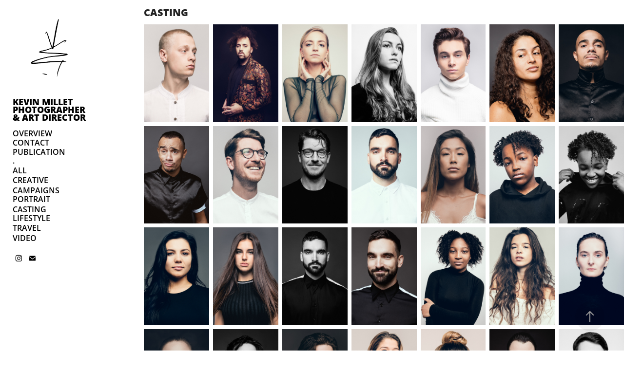

--- FILE ---
content_type: text/html; charset=utf-8
request_url: https://milletkevin.com/casting
body_size: 45251
content:
<!DOCTYPE HTML>
<html lang="en-US">
<head>
  <meta charset="UTF-8" />
  <meta name="viewport" content="width=device-width, initial-scale=1" />
      <meta name="keywords"  content="casting,Antoine Olivier Pilon,Ludivine Reding,mister v yvick,Sophie Nélisse,Catherine Brunet,lucie rehaume,Camille Felton,Alice Morel-Michaud,milya corbeil-gauvreau" />
      <meta name="description"  content=" French Art Director &amp; Photographer based in Paris." />
      <meta name="twitter:card"  content="summary_large_image" />
      <meta name="twitter:site"  content="@AdobePortfolio" />
      <meta  property="og:title" content="Kevin Millet / Mkind - CASTING" />
      <meta  property="og:description" content=" French Art Director &amp; Photographer based in Paris." />
      <meta  property="og:image" content="https://cdn.myportfolio.com/46f18e65c37b96f20b951f37a89bb531/de5f29e8-f910-485a-9776-8e56f591f352_rwc_0x0x800x534x800.jpg?h=eb4c55c7c639036d8d88c996e22b4a8c" />
        <link rel="icon" href="https://cdn.myportfolio.com/46f18e65c37b96f20b951f37a89bb531/9f0a148e-8835-4010-8fab-0aa4f70ff309_carw_1x1x32.jpg?h=5e2d276d4dd3684b248e81c7aa2f5dff" />
        <link rel="apple-touch-icon" href="https://cdn.myportfolio.com/46f18e65c37b96f20b951f37a89bb531/dbac95cc-9a38-4a56-a4d4-d5f84028e9c0_carw_1x1x180.jpg?h=42dae11f19ec12313ba1122e185e92a1" />
      <link rel="stylesheet" href="/dist/css/main.css" type="text/css" />
      <link rel="stylesheet" href="https://cdn.myportfolio.com/46f18e65c37b96f20b951f37a89bb531/88a3d6639eeb8ead0c891fe405d830331761586964.css?h=5bed91a5f57c9def944de26290ad4d0f" type="text/css" />
    <link rel="canonical" href="https://milletkevin.com/casting" />
      <title>Kevin Millet / Mkind - CASTING</title>
    <script type="text/javascript" src="//use.typekit.net/ik/[base64].js?cb=35f77bfb8b50944859ea3d3804e7194e7a3173fb" async onload="
    try {
      window.Typekit.load();
    } catch (e) {
      console.warn('Typekit not loaded.');
    }
    "></script>
</head>
  <body class="transition-enabled">  <div class='page-background-video page-background-video-with-panel'>
  </div>
  <div class="js-responsive-nav">
    <div class="responsive-nav has-social">
      <div class="close-responsive-click-area js-close-responsive-nav">
        <div class="close-responsive-button"></div>
      </div>
          <nav data-hover-hint="nav">
      <div class="page-title">
        <a href="/portfolio-kevin-millet" >OVERVIEW</a>
      </div>
      <div class="page-title">
        <a href="/contact" >CONTACT</a>
      </div>
      <div class="page-title">
        <a href="/publications" >PUBLICATION</a>
      </div>
              <ul class="group">
                  <li class="gallery-title"><a href="/copie-de"  >.</a></li>
              </ul>
              <ul class="group">
                  <li class="gallery-title"><a href="/all"  >ALL</a></li>
              </ul>
              <ul class="group">
                  <li class="gallery-title"><a href="/creative"  >CREATIVE</a></li>
              </ul>
      <div class="page-title">
        <a href="/overview-commercial" >CAMPAIGNS</a>
      </div>
              <ul class="group">
                  <li class="gallery-title"><a href="/portrait"  >PORTRAIT</a></li>
              </ul>
      <div class="link-title">
        <a href="https://milletkevin.com/casting">CASTING</a>
      </div>
              <ul class="group">
                  <li class="gallery-title"><a href="/lifestyle"  >LIFESTYLE</a></li>
              </ul>
              <ul class="group">
                  <li class="gallery-title"><a href="/travel"  >TRAVEL</a></li>
              </ul>
      <div class="link-title">
        <a href="https://www.instagram.com/kevinmillet/reels/" target="_blank">VIDEO</a>
      </div>
              <div class="social pf-nav-social" data-hover-hint="navSocialIcons">
                <ul>
                        <li>
                          <a href="https://www.instagram.com/kevinmillet/" target="_blank">
                            <svg version="1.1" id="Layer_1" xmlns="http://www.w3.org/2000/svg" xmlns:xlink="http://www.w3.org/1999/xlink" viewBox="0 0 30 24" style="enable-background:new 0 0 30 24;" xml:space="preserve" class="icon">
                            <g>
                              <path d="M15,5.4c2.1,0,2.4,0,3.2,0c0.8,0,1.2,0.2,1.5,0.3c0.4,0.1,0.6,0.3,0.9,0.6c0.3,0.3,0.5,0.5,0.6,0.9
                                c0.1,0.3,0.2,0.7,0.3,1.5c0,0.8,0,1.1,0,3.2s0,2.4,0,3.2c0,0.8-0.2,1.2-0.3,1.5c-0.1,0.4-0.3,0.6-0.6,0.9c-0.3,0.3-0.5,0.5-0.9,0.6
                                c-0.3,0.1-0.7,0.2-1.5,0.3c-0.8,0-1.1,0-3.2,0s-2.4,0-3.2,0c-0.8,0-1.2-0.2-1.5-0.3c-0.4-0.1-0.6-0.3-0.9-0.6
                                c-0.3-0.3-0.5-0.5-0.6-0.9c-0.1-0.3-0.2-0.7-0.3-1.5c0-0.8,0-1.1,0-3.2s0-2.4,0-3.2c0-0.8,0.2-1.2,0.3-1.5c0.1-0.4,0.3-0.6,0.6-0.9
                                c0.3-0.3,0.5-0.5,0.9-0.6c0.3-0.1,0.7-0.2,1.5-0.3C12.6,5.4,12.9,5.4,15,5.4 M15,4c-2.2,0-2.4,0-3.3,0c-0.9,0-1.4,0.2-1.9,0.4
                                c-0.5,0.2-1,0.5-1.4,0.9C7.9,5.8,7.6,6.2,7.4,6.8C7.2,7.3,7.1,7.9,7,8.7C7,9.6,7,9.8,7,12s0,2.4,0,3.3c0,0.9,0.2,1.4,0.4,1.9
                                c0.2,0.5,0.5,1,0.9,1.4c0.4,0.4,0.9,0.7,1.4,0.9c0.5,0.2,1.1,0.3,1.9,0.4c0.9,0,1.1,0,3.3,0s2.4,0,3.3,0c0.9,0,1.4-0.2,1.9-0.4
                                c0.5-0.2,1-0.5,1.4-0.9c0.4-0.4,0.7-0.9,0.9-1.4c0.2-0.5,0.3-1.1,0.4-1.9c0-0.9,0-1.1,0-3.3s0-2.4,0-3.3c0-0.9-0.2-1.4-0.4-1.9
                                c-0.2-0.5-0.5-1-0.9-1.4c-0.4-0.4-0.9-0.7-1.4-0.9c-0.5-0.2-1.1-0.3-1.9-0.4C17.4,4,17.2,4,15,4L15,4L15,4z"/>
                              <path d="M15,7.9c-2.3,0-4.1,1.8-4.1,4.1s1.8,4.1,4.1,4.1s4.1-1.8,4.1-4.1S17.3,7.9,15,7.9L15,7.9z M15,14.7c-1.5,0-2.7-1.2-2.7-2.7
                                c0-1.5,1.2-2.7,2.7-2.7s2.7,1.2,2.7,2.7C17.7,13.5,16.5,14.7,15,14.7L15,14.7z"/>
                              <path d="M20.2,7.7c0,0.5-0.4,1-1,1s-1-0.4-1-1s0.4-1,1-1S20.2,7.2,20.2,7.7L20.2,7.7z"/>
                            </g>
                            </svg>
                          </a>
                        </li>
                        <li>
                          <a href="mailto:contact@milletkevin.com">
                            <svg version="1.1" id="Layer_1" xmlns="http://www.w3.org/2000/svg" xmlns:xlink="http://www.w3.org/1999/xlink" x="0px" y="0px" viewBox="0 0 30 24" style="enable-background:new 0 0 30 24;" xml:space="preserve" class="icon">
                              <g>
                                <path d="M15,13L7.1,7.1c0-0.5,0.4-1,1-1h13.8c0.5,0,1,0.4,1,1L15,13z M15,14.8l7.9-5.9v8.1c0,0.5-0.4,1-1,1H8.1c-0.5,0-1-0.4-1-1 V8.8L15,14.8z"/>
                              </g>
                            </svg>
                          </a>
                        </li>
                </ul>
              </div>
          </nav>
    </div>
  </div>
  <div class="site-wrap cfix js-site-wrap">
    <div class="site-container">
      <div class="site-content e2e-site-content">
        <div class="sidebar-content">
          <header class="site-header">
              <div class="logo-wrap" data-hover-hint="logo">
                    <div class="logo e2e-site-logo-text logo-image  ">
    <a href="/portfolio-kevin-millet" class="image-normal image-link">
      <img src="https://cdn.myportfolio.com/46f18e65c37b96f20b951f37a89bb531/b1ad0688-c026-4e12-bfc8-9544674638c8_rwc_0x0x538x520x4096.gif?h=ca16db663ad16e9e2b1cc54e64ec3697" alt="Kevin Millet / Mkind">
    </a>
</div>
<div class="logo-secondary logo-secondary-text ">
    <span class="preserve-whitespace">KEVIN MILLET PHOTOGRAPHER &amp; ART DIRECTOR</span>
</div>

              </div>
  <div class="hamburger-click-area js-hamburger">
    <div class="hamburger">
      <i></i>
      <i></i>
      <i></i>
    </div>
  </div>
          </header>
              <nav data-hover-hint="nav">
      <div class="page-title">
        <a href="/portfolio-kevin-millet" >OVERVIEW</a>
      </div>
      <div class="page-title">
        <a href="/contact" >CONTACT</a>
      </div>
      <div class="page-title">
        <a href="/publications" >PUBLICATION</a>
      </div>
              <ul class="group">
                  <li class="gallery-title"><a href="/copie-de"  >.</a></li>
              </ul>
              <ul class="group">
                  <li class="gallery-title"><a href="/all"  >ALL</a></li>
              </ul>
              <ul class="group">
                  <li class="gallery-title"><a href="/creative"  >CREATIVE</a></li>
              </ul>
      <div class="page-title">
        <a href="/overview-commercial" >CAMPAIGNS</a>
      </div>
              <ul class="group">
                  <li class="gallery-title"><a href="/portrait"  >PORTRAIT</a></li>
              </ul>
      <div class="link-title">
        <a href="https://milletkevin.com/casting">CASTING</a>
      </div>
              <ul class="group">
                  <li class="gallery-title"><a href="/lifestyle"  >LIFESTYLE</a></li>
              </ul>
              <ul class="group">
                  <li class="gallery-title"><a href="/travel"  >TRAVEL</a></li>
              </ul>
      <div class="link-title">
        <a href="https://www.instagram.com/kevinmillet/reels/" target="_blank">VIDEO</a>
      </div>
                  <div class="social pf-nav-social" data-hover-hint="navSocialIcons">
                    <ul>
                            <li>
                              <a href="https://www.instagram.com/kevinmillet/" target="_blank">
                                <svg version="1.1" id="Layer_1" xmlns="http://www.w3.org/2000/svg" xmlns:xlink="http://www.w3.org/1999/xlink" viewBox="0 0 30 24" style="enable-background:new 0 0 30 24;" xml:space="preserve" class="icon">
                                <g>
                                  <path d="M15,5.4c2.1,0,2.4,0,3.2,0c0.8,0,1.2,0.2,1.5,0.3c0.4,0.1,0.6,0.3,0.9,0.6c0.3,0.3,0.5,0.5,0.6,0.9
                                    c0.1,0.3,0.2,0.7,0.3,1.5c0,0.8,0,1.1,0,3.2s0,2.4,0,3.2c0,0.8-0.2,1.2-0.3,1.5c-0.1,0.4-0.3,0.6-0.6,0.9c-0.3,0.3-0.5,0.5-0.9,0.6
                                    c-0.3,0.1-0.7,0.2-1.5,0.3c-0.8,0-1.1,0-3.2,0s-2.4,0-3.2,0c-0.8,0-1.2-0.2-1.5-0.3c-0.4-0.1-0.6-0.3-0.9-0.6
                                    c-0.3-0.3-0.5-0.5-0.6-0.9c-0.1-0.3-0.2-0.7-0.3-1.5c0-0.8,0-1.1,0-3.2s0-2.4,0-3.2c0-0.8,0.2-1.2,0.3-1.5c0.1-0.4,0.3-0.6,0.6-0.9
                                    c0.3-0.3,0.5-0.5,0.9-0.6c0.3-0.1,0.7-0.2,1.5-0.3C12.6,5.4,12.9,5.4,15,5.4 M15,4c-2.2,0-2.4,0-3.3,0c-0.9,0-1.4,0.2-1.9,0.4
                                    c-0.5,0.2-1,0.5-1.4,0.9C7.9,5.8,7.6,6.2,7.4,6.8C7.2,7.3,7.1,7.9,7,8.7C7,9.6,7,9.8,7,12s0,2.4,0,3.3c0,0.9,0.2,1.4,0.4,1.9
                                    c0.2,0.5,0.5,1,0.9,1.4c0.4,0.4,0.9,0.7,1.4,0.9c0.5,0.2,1.1,0.3,1.9,0.4c0.9,0,1.1,0,3.3,0s2.4,0,3.3,0c0.9,0,1.4-0.2,1.9-0.4
                                    c0.5-0.2,1-0.5,1.4-0.9c0.4-0.4,0.7-0.9,0.9-1.4c0.2-0.5,0.3-1.1,0.4-1.9c0-0.9,0-1.1,0-3.3s0-2.4,0-3.3c0-0.9-0.2-1.4-0.4-1.9
                                    c-0.2-0.5-0.5-1-0.9-1.4c-0.4-0.4-0.9-0.7-1.4-0.9c-0.5-0.2-1.1-0.3-1.9-0.4C17.4,4,17.2,4,15,4L15,4L15,4z"/>
                                  <path d="M15,7.9c-2.3,0-4.1,1.8-4.1,4.1s1.8,4.1,4.1,4.1s4.1-1.8,4.1-4.1S17.3,7.9,15,7.9L15,7.9z M15,14.7c-1.5,0-2.7-1.2-2.7-2.7
                                    c0-1.5,1.2-2.7,2.7-2.7s2.7,1.2,2.7,2.7C17.7,13.5,16.5,14.7,15,14.7L15,14.7z"/>
                                  <path d="M20.2,7.7c0,0.5-0.4,1-1,1s-1-0.4-1-1s0.4-1,1-1S20.2,7.2,20.2,7.7L20.2,7.7z"/>
                                </g>
                                </svg>
                              </a>
                            </li>
                            <li>
                              <a href="mailto:contact@milletkevin.com">
                                <svg version="1.1" id="Layer_1" xmlns="http://www.w3.org/2000/svg" xmlns:xlink="http://www.w3.org/1999/xlink" x="0px" y="0px" viewBox="0 0 30 24" style="enable-background:new 0 0 30 24;" xml:space="preserve" class="icon">
                                  <g>
                                    <path d="M15,13L7.1,7.1c0-0.5,0.4-1,1-1h13.8c0.5,0,1,0.4,1,1L15,13z M15,14.8l7.9-5.9v8.1c0,0.5-0.4,1-1,1H8.1c-0.5,0-1-0.4-1-1 V8.8L15,14.8z"/>
                                  </g>
                                </svg>
                              </a>
                            </li>
                    </ul>
                  </div>
              </nav>
        </div>
        <main>
  <div class="page-container" data-context="page.page.container" data-hover-hint="pageContainer">
    <section class="page standard-modules">
        <header class="page-header content" data-context="pages" data-identity="id:p5b88125c507154ffcc86742d2541ffcc7b893a1fa58a615d4dda7">
            <h1 class="title preserve-whitespace">CASTING</h1>
            <p class="description"></p>
        </header>
      <div class="page-content js-page-content" data-context="pages" data-identity="id:p5b88125c507154ffcc86742d2541ffcc7b893a1fa58a615d4dda7">
        <div id="project-canvas" class="js-project-modules modules content">
          <div id="project-modules">
              
              
              
              
              
              
              
              <div class="project-module module media_collection project-module-media_collection" data-id="m5b88125b00378e99d150f512e61f234d9bb9e2eed95c9df08b7ff"  style="padding-top: 0px;
padding-bottom: 40px;
  width: 100%;
">
  <div class="grid--main js-grid-main" data-grid-max-images="
  ">
    <div class="grid__item-container js-grid-item-container" data-flex-grow="173.33333333333" style="width:173.33333333333px; flex-grow:173.33333333333;" data-width="1920" data-height="2880">
      <script type="text/html" class="js-lightbox-slide-content">
        <div class="grid__image-wrapper">
          <img src="https://cdn.myportfolio.com/46f18e65c37b96f20b951f37a89bb531/2b18d682-8ab2-409f-b017-2e4ad135c116_rw_1920.jpg?h=5a1051dcd97404286ed1977f1ffabd94" srcset="https://cdn.myportfolio.com/46f18e65c37b96f20b951f37a89bb531/2b18d682-8ab2-409f-b017-2e4ad135c116_rw_600.jpg?h=e10ed78e7a75f7bede65971e88c5f1c0 600w,https://cdn.myportfolio.com/46f18e65c37b96f20b951f37a89bb531/2b18d682-8ab2-409f-b017-2e4ad135c116_rw_1200.jpg?h=020c8901b633ce608d674d9cfa46bd6d 1200w,https://cdn.myportfolio.com/46f18e65c37b96f20b951f37a89bb531/2b18d682-8ab2-409f-b017-2e4ad135c116_rw_1920.jpg?h=5a1051dcd97404286ed1977f1ffabd94 1920w," alt="Antoine Olivier Pilon" sizes="(max-width: 1920px) 100vw, 1920px">
            <div class="grid__image-caption-lightbox">
              <h6 class="grid__caption-text">Antoine Olivier Pilon</h6>
            </div>
        <div>
      </script>
      <img
        class="grid__item-image js-grid__item-image grid__item-image-lazy js-lazy"
        src="[data-uri]"
        alt="Antoine Olivier Pilon"
        data-src="https://cdn.myportfolio.com/46f18e65c37b96f20b951f37a89bb531/2b18d682-8ab2-409f-b017-2e4ad135c116_rw_1920.jpg?h=5a1051dcd97404286ed1977f1ffabd94"
        data-srcset="https://cdn.myportfolio.com/46f18e65c37b96f20b951f37a89bb531/2b18d682-8ab2-409f-b017-2e4ad135c116_rw_600.jpg?h=e10ed78e7a75f7bede65971e88c5f1c0 600w,https://cdn.myportfolio.com/46f18e65c37b96f20b951f37a89bb531/2b18d682-8ab2-409f-b017-2e4ad135c116_rw_1200.jpg?h=020c8901b633ce608d674d9cfa46bd6d 1200w,https://cdn.myportfolio.com/46f18e65c37b96f20b951f37a89bb531/2b18d682-8ab2-409f-b017-2e4ad135c116_rw_1920.jpg?h=5a1051dcd97404286ed1977f1ffabd94 1920w,"
      >
        <div class="grid__image-caption">
          <h6 class="grid__caption-text">Antoine Olivier Pilon</h6>
        </div>
      <span class="grid__item-filler" style="padding-bottom:150%;"></span>
    </div>
    <div class="grid__item-container js-grid-item-container" data-flex-grow="173.33333333333" style="width:173.33333333333px; flex-grow:173.33333333333;" data-width="1920" data-height="2880">
      <script type="text/html" class="js-lightbox-slide-content">
        <div class="grid__image-wrapper">
          <img src="https://cdn.myportfolio.com/46f18e65c37b96f20b951f37a89bb531/afa49249-f309-4a92-aa77-069d4b33db0c_rw_1920.jpg?h=120d92dd7c179bc6dfd04a65ced06975" srcset="https://cdn.myportfolio.com/46f18e65c37b96f20b951f37a89bb531/afa49249-f309-4a92-aa77-069d4b33db0c_rw_600.jpg?h=2645a4035a66b961c35d2e5b33ea1b09 600w,https://cdn.myportfolio.com/46f18e65c37b96f20b951f37a89bb531/afa49249-f309-4a92-aa77-069d4b33db0c_rw_1200.jpg?h=a50a4cff94ac99849c277f4fd5d99a02 1200w,https://cdn.myportfolio.com/46f18e65c37b96f20b951f37a89bb531/afa49249-f309-4a92-aa77-069d4b33db0c_rw_1920.jpg?h=120d92dd7c179bc6dfd04a65ced06975 1920w," alt="Gaël Comtois" sizes="(max-width: 1920px) 100vw, 1920px">
            <div class="grid__image-caption-lightbox">
              <h6 class="grid__caption-text">Gaël Comtois</h6>
            </div>
        <div>
      </script>
      <img
        class="grid__item-image js-grid__item-image grid__item-image-lazy js-lazy"
        src="[data-uri]"
        alt="Gaël Comtois"
        data-src="https://cdn.myportfolio.com/46f18e65c37b96f20b951f37a89bb531/afa49249-f309-4a92-aa77-069d4b33db0c_rw_1920.jpg?h=120d92dd7c179bc6dfd04a65ced06975"
        data-srcset="https://cdn.myportfolio.com/46f18e65c37b96f20b951f37a89bb531/afa49249-f309-4a92-aa77-069d4b33db0c_rw_600.jpg?h=2645a4035a66b961c35d2e5b33ea1b09 600w,https://cdn.myportfolio.com/46f18e65c37b96f20b951f37a89bb531/afa49249-f309-4a92-aa77-069d4b33db0c_rw_1200.jpg?h=a50a4cff94ac99849c277f4fd5d99a02 1200w,https://cdn.myportfolio.com/46f18e65c37b96f20b951f37a89bb531/afa49249-f309-4a92-aa77-069d4b33db0c_rw_1920.jpg?h=120d92dd7c179bc6dfd04a65ced06975 1920w,"
      >
        <div class="grid__image-caption">
          <h6 class="grid__caption-text">Gaël Comtois</h6>
        </div>
      <span class="grid__item-filler" style="padding-bottom:150%;"></span>
    </div>
    <div class="grid__item-container js-grid-item-container" data-flex-grow="173.33333333333" style="width:173.33333333333px; flex-grow:173.33333333333;" data-width="1920" data-height="2880">
      <script type="text/html" class="js-lightbox-slide-content">
        <div class="grid__image-wrapper">
          <img src="https://cdn.myportfolio.com/46f18e65c37b96f20b951f37a89bb531/d9903665-c826-4d7a-82fb-14d82b2cf105_rw_1920.jpg?h=4a7c6c268fe43ad8f54c05bfb41df2e0" srcset="https://cdn.myportfolio.com/46f18e65c37b96f20b951f37a89bb531/d9903665-c826-4d7a-82fb-14d82b2cf105_rw_600.jpg?h=ffa717c704c72b1314b071e8afcf1540 600w,https://cdn.myportfolio.com/46f18e65c37b96f20b951f37a89bb531/d9903665-c826-4d7a-82fb-14d82b2cf105_rw_1200.jpg?h=0392f8b378e663dd09a2e1212d0fe228 1200w,https://cdn.myportfolio.com/46f18e65c37b96f20b951f37a89bb531/d9903665-c826-4d7a-82fb-14d82b2cf105_rw_1920.jpg?h=4a7c6c268fe43ad8f54c05bfb41df2e0 1920w," alt="Ludivine Reding" sizes="(max-width: 1920px) 100vw, 1920px">
            <div class="grid__image-caption-lightbox">
              <h6 class="grid__caption-text">Ludivine Reding</h6>
            </div>
        <div>
      </script>
      <img
        class="grid__item-image js-grid__item-image grid__item-image-lazy js-lazy"
        src="[data-uri]"
        alt="Ludivine Reding"
        data-src="https://cdn.myportfolio.com/46f18e65c37b96f20b951f37a89bb531/d9903665-c826-4d7a-82fb-14d82b2cf105_rw_1920.jpg?h=4a7c6c268fe43ad8f54c05bfb41df2e0"
        data-srcset="https://cdn.myportfolio.com/46f18e65c37b96f20b951f37a89bb531/d9903665-c826-4d7a-82fb-14d82b2cf105_rw_600.jpg?h=ffa717c704c72b1314b071e8afcf1540 600w,https://cdn.myportfolio.com/46f18e65c37b96f20b951f37a89bb531/d9903665-c826-4d7a-82fb-14d82b2cf105_rw_1200.jpg?h=0392f8b378e663dd09a2e1212d0fe228 1200w,https://cdn.myportfolio.com/46f18e65c37b96f20b951f37a89bb531/d9903665-c826-4d7a-82fb-14d82b2cf105_rw_1920.jpg?h=4a7c6c268fe43ad8f54c05bfb41df2e0 1920w,"
      >
        <div class="grid__image-caption">
          <h6 class="grid__caption-text">Ludivine Reding</h6>
        </div>
      <span class="grid__item-filler" style="padding-bottom:150%;"></span>
    </div>
    <div class="grid__item-container js-grid-item-container" data-flex-grow="173.33333333333" style="width:173.33333333333px; flex-grow:173.33333333333;" data-width="1920" data-height="2880">
      <script type="text/html" class="js-lightbox-slide-content">
        <div class="grid__image-wrapper">
          <img src="https://cdn.myportfolio.com/46f18e65c37b96f20b951f37a89bb531/6c974a9b-df43-4af7-87b9-8418a586c0a0_rw_1920.jpg?h=94a5df6c4ef8618b92bc308e8bcaf3ee" srcset="https://cdn.myportfolio.com/46f18e65c37b96f20b951f37a89bb531/6c974a9b-df43-4af7-87b9-8418a586c0a0_rw_600.jpg?h=c4fd48c582411bd88ab2416e7d1cd1f5 600w,https://cdn.myportfolio.com/46f18e65c37b96f20b951f37a89bb531/6c974a9b-df43-4af7-87b9-8418a586c0a0_rw_1200.jpg?h=a37e01ddce9ec46ffc721b1e7b9c6a01 1200w,https://cdn.myportfolio.com/46f18e65c37b96f20b951f37a89bb531/6c974a9b-df43-4af7-87b9-8418a586c0a0_rw_1920.jpg?h=94a5df6c4ef8618b92bc308e8bcaf3ee 1920w,"  sizes="(max-width: 1920px) 100vw, 1920px">
        <div>
      </script>
      <img
        class="grid__item-image js-grid__item-image grid__item-image-lazy js-lazy"
        src="[data-uri]"
        
        data-src="https://cdn.myportfolio.com/46f18e65c37b96f20b951f37a89bb531/6c974a9b-df43-4af7-87b9-8418a586c0a0_rw_1920.jpg?h=94a5df6c4ef8618b92bc308e8bcaf3ee"
        data-srcset="https://cdn.myportfolio.com/46f18e65c37b96f20b951f37a89bb531/6c974a9b-df43-4af7-87b9-8418a586c0a0_rw_600.jpg?h=c4fd48c582411bd88ab2416e7d1cd1f5 600w,https://cdn.myportfolio.com/46f18e65c37b96f20b951f37a89bb531/6c974a9b-df43-4af7-87b9-8418a586c0a0_rw_1200.jpg?h=a37e01ddce9ec46ffc721b1e7b9c6a01 1200w,https://cdn.myportfolio.com/46f18e65c37b96f20b951f37a89bb531/6c974a9b-df43-4af7-87b9-8418a586c0a0_rw_1920.jpg?h=94a5df6c4ef8618b92bc308e8bcaf3ee 1920w,"
      >
      <span class="grid__item-filler" style="padding-bottom:150%;"></span>
    </div>
    <div class="grid__item-container js-grid-item-container" data-flex-grow="173.33333333333" style="width:173.33333333333px; flex-grow:173.33333333333;" data-width="1920" data-height="2880">
      <script type="text/html" class="js-lightbox-slide-content">
        <div class="grid__image-wrapper">
          <img src="https://cdn.myportfolio.com/46f18e65c37b96f20b951f37a89bb531/f29da49a-932d-45e4-9e5c-844dbb002fb5_rw_1920.jpg?h=19cc39493e2f55fffb6951d2c6f566ec" srcset="https://cdn.myportfolio.com/46f18e65c37b96f20b951f37a89bb531/f29da49a-932d-45e4-9e5c-844dbb002fb5_rw_600.jpg?h=3c4aeb69fe1e0744a05f5b751b9b5fcb 600w,https://cdn.myportfolio.com/46f18e65c37b96f20b951f37a89bb531/f29da49a-932d-45e4-9e5c-844dbb002fb5_rw_1200.jpg?h=0338119619dd1bac0a7bd9b9f1f1c56d 1200w,https://cdn.myportfolio.com/46f18e65c37b96f20b951f37a89bb531/f29da49a-932d-45e4-9e5c-844dbb002fb5_rw_1920.jpg?h=19cc39493e2f55fffb6951d2c6f566ec 1920w,"  sizes="(max-width: 1920px) 100vw, 1920px">
        <div>
      </script>
      <img
        class="grid__item-image js-grid__item-image grid__item-image-lazy js-lazy"
        src="[data-uri]"
        
        data-src="https://cdn.myportfolio.com/46f18e65c37b96f20b951f37a89bb531/f29da49a-932d-45e4-9e5c-844dbb002fb5_rw_1920.jpg?h=19cc39493e2f55fffb6951d2c6f566ec"
        data-srcset="https://cdn.myportfolio.com/46f18e65c37b96f20b951f37a89bb531/f29da49a-932d-45e4-9e5c-844dbb002fb5_rw_600.jpg?h=3c4aeb69fe1e0744a05f5b751b9b5fcb 600w,https://cdn.myportfolio.com/46f18e65c37b96f20b951f37a89bb531/f29da49a-932d-45e4-9e5c-844dbb002fb5_rw_1200.jpg?h=0338119619dd1bac0a7bd9b9f1f1c56d 1200w,https://cdn.myportfolio.com/46f18e65c37b96f20b951f37a89bb531/f29da49a-932d-45e4-9e5c-844dbb002fb5_rw_1920.jpg?h=19cc39493e2f55fffb6951d2c6f566ec 1920w,"
      >
      <span class="grid__item-filler" style="padding-bottom:150%;"></span>
    </div>
    <div class="grid__item-container js-grid-item-container" data-flex-grow="173.33333333333" style="width:173.33333333333px; flex-grow:173.33333333333;" data-width="1920" data-height="2880">
      <script type="text/html" class="js-lightbox-slide-content">
        <div class="grid__image-wrapper">
          <img src="https://cdn.myportfolio.com/46f18e65c37b96f20b951f37a89bb531/195a95fa-0f1d-493e-a24d-674fe567c407_rw_1920.jpg?h=6aae6c50c181713685220a810c34afd1" srcset="https://cdn.myportfolio.com/46f18e65c37b96f20b951f37a89bb531/195a95fa-0f1d-493e-a24d-674fe567c407_rw_600.jpg?h=3e45c6bb2d1ebba63a92f1def9834aa1 600w,https://cdn.myportfolio.com/46f18e65c37b96f20b951f37a89bb531/195a95fa-0f1d-493e-a24d-674fe567c407_rw_1200.jpg?h=0d6b13d13cccecb91d69829c2ee08ca8 1200w,https://cdn.myportfolio.com/46f18e65c37b96f20b951f37a89bb531/195a95fa-0f1d-493e-a24d-674fe567c407_rw_1920.jpg?h=6aae6c50c181713685220a810c34afd1 1920w,"  sizes="(max-width: 1920px) 100vw, 1920px">
        <div>
      </script>
      <img
        class="grid__item-image js-grid__item-image grid__item-image-lazy js-lazy"
        src="[data-uri]"
        
        data-src="https://cdn.myportfolio.com/46f18e65c37b96f20b951f37a89bb531/195a95fa-0f1d-493e-a24d-674fe567c407_rw_1920.jpg?h=6aae6c50c181713685220a810c34afd1"
        data-srcset="https://cdn.myportfolio.com/46f18e65c37b96f20b951f37a89bb531/195a95fa-0f1d-493e-a24d-674fe567c407_rw_600.jpg?h=3e45c6bb2d1ebba63a92f1def9834aa1 600w,https://cdn.myportfolio.com/46f18e65c37b96f20b951f37a89bb531/195a95fa-0f1d-493e-a24d-674fe567c407_rw_1200.jpg?h=0d6b13d13cccecb91d69829c2ee08ca8 1200w,https://cdn.myportfolio.com/46f18e65c37b96f20b951f37a89bb531/195a95fa-0f1d-493e-a24d-674fe567c407_rw_1920.jpg?h=6aae6c50c181713685220a810c34afd1 1920w,"
      >
      <span class="grid__item-filler" style="padding-bottom:150%;"></span>
    </div>
    <div class="grid__item-container js-grid-item-container" data-flex-grow="173.33333333333" style="width:173.33333333333px; flex-grow:173.33333333333;" data-width="1920" data-height="2880">
      <script type="text/html" class="js-lightbox-slide-content">
        <div class="grid__image-wrapper">
          <img src="https://cdn.myportfolio.com/46f18e65c37b96f20b951f37a89bb531/7b78a9e0-f82b-4dfc-9611-fdf396d5ae11_rw_1920.jpg?h=dea1144edb0c685c8f094b05a82d77b4" srcset="https://cdn.myportfolio.com/46f18e65c37b96f20b951f37a89bb531/7b78a9e0-f82b-4dfc-9611-fdf396d5ae11_rw_600.jpg?h=4a75cafc95ed8b1b8b4a3c97ee0331ac 600w,https://cdn.myportfolio.com/46f18e65c37b96f20b951f37a89bb531/7b78a9e0-f82b-4dfc-9611-fdf396d5ae11_rw_1200.jpg?h=b587bf290419afaef0dcfa06ad6347e9 1200w,https://cdn.myportfolio.com/46f18e65c37b96f20b951f37a89bb531/7b78a9e0-f82b-4dfc-9611-fdf396d5ae11_rw_1920.jpg?h=dea1144edb0c685c8f094b05a82d77b4 1920w," alt="Mister V / Yvick" sizes="(max-width: 1920px) 100vw, 1920px">
            <div class="grid__image-caption-lightbox">
              <h6 class="grid__caption-text">Mister V / Yvick</h6>
            </div>
        <div>
      </script>
      <img
        class="grid__item-image js-grid__item-image grid__item-image-lazy js-lazy"
        src="[data-uri]"
        alt="Mister V / Yvick"
        data-src="https://cdn.myportfolio.com/46f18e65c37b96f20b951f37a89bb531/7b78a9e0-f82b-4dfc-9611-fdf396d5ae11_rw_1920.jpg?h=dea1144edb0c685c8f094b05a82d77b4"
        data-srcset="https://cdn.myportfolio.com/46f18e65c37b96f20b951f37a89bb531/7b78a9e0-f82b-4dfc-9611-fdf396d5ae11_rw_600.jpg?h=4a75cafc95ed8b1b8b4a3c97ee0331ac 600w,https://cdn.myportfolio.com/46f18e65c37b96f20b951f37a89bb531/7b78a9e0-f82b-4dfc-9611-fdf396d5ae11_rw_1200.jpg?h=b587bf290419afaef0dcfa06ad6347e9 1200w,https://cdn.myportfolio.com/46f18e65c37b96f20b951f37a89bb531/7b78a9e0-f82b-4dfc-9611-fdf396d5ae11_rw_1920.jpg?h=dea1144edb0c685c8f094b05a82d77b4 1920w,"
      >
        <div class="grid__image-caption">
          <h6 class="grid__caption-text">Mister V / Yvick</h6>
        </div>
      <span class="grid__item-filler" style="padding-bottom:150%;"></span>
    </div>
    <div class="grid__item-container js-grid-item-container" data-flex-grow="173.33333333333" style="width:173.33333333333px; flex-grow:173.33333333333;" data-width="1920" data-height="2880">
      <script type="text/html" class="js-lightbox-slide-content">
        <div class="grid__image-wrapper">
          <img src="https://cdn.myportfolio.com/46f18e65c37b96f20b951f37a89bb531/67b05746-6585-4bde-8860-fe7afbb8f7cb_rw_1920.jpg?h=5ec41d6de4046df2ed937a6b0fd13b62" srcset="https://cdn.myportfolio.com/46f18e65c37b96f20b951f37a89bb531/67b05746-6585-4bde-8860-fe7afbb8f7cb_rw_600.jpg?h=dd37a3bd3ef5ce817e47c0a987413f3f 600w,https://cdn.myportfolio.com/46f18e65c37b96f20b951f37a89bb531/67b05746-6585-4bde-8860-fe7afbb8f7cb_rw_1200.jpg?h=7592f013773603a0de169867e22c2221 1200w,https://cdn.myportfolio.com/46f18e65c37b96f20b951f37a89bb531/67b05746-6585-4bde-8860-fe7afbb8f7cb_rw_1920.jpg?h=5ec41d6de4046df2ed937a6b0fd13b62 1920w," alt="Mister V / Yvick" sizes="(max-width: 1920px) 100vw, 1920px">
            <div class="grid__image-caption-lightbox">
              <h6 class="grid__caption-text">Mister V / Yvick</h6>
            </div>
        <div>
      </script>
      <img
        class="grid__item-image js-grid__item-image grid__item-image-lazy js-lazy"
        src="[data-uri]"
        alt="Mister V / Yvick"
        data-src="https://cdn.myportfolio.com/46f18e65c37b96f20b951f37a89bb531/67b05746-6585-4bde-8860-fe7afbb8f7cb_rw_1920.jpg?h=5ec41d6de4046df2ed937a6b0fd13b62"
        data-srcset="https://cdn.myportfolio.com/46f18e65c37b96f20b951f37a89bb531/67b05746-6585-4bde-8860-fe7afbb8f7cb_rw_600.jpg?h=dd37a3bd3ef5ce817e47c0a987413f3f 600w,https://cdn.myportfolio.com/46f18e65c37b96f20b951f37a89bb531/67b05746-6585-4bde-8860-fe7afbb8f7cb_rw_1200.jpg?h=7592f013773603a0de169867e22c2221 1200w,https://cdn.myportfolio.com/46f18e65c37b96f20b951f37a89bb531/67b05746-6585-4bde-8860-fe7afbb8f7cb_rw_1920.jpg?h=5ec41d6de4046df2ed937a6b0fd13b62 1920w,"
      >
        <div class="grid__image-caption">
          <h6 class="grid__caption-text">Mister V / Yvick</h6>
        </div>
      <span class="grid__item-filler" style="padding-bottom:150%;"></span>
    </div>
    <div class="grid__item-container js-grid-item-container" data-flex-grow="173.33333333333" style="width:173.33333333333px; flex-grow:173.33333333333;" data-width="1920" data-height="2880">
      <script type="text/html" class="js-lightbox-slide-content">
        <div class="grid__image-wrapper">
          <img src="https://cdn.myportfolio.com/46f18e65c37b96f20b951f37a89bb531/c7b9311a-df2e-4e7c-ba0c-63e3f6a3fabb_rw_1920.jpg?h=53050f9f7aeb022f1eba09c49cc3725d" srcset="https://cdn.myportfolio.com/46f18e65c37b96f20b951f37a89bb531/c7b9311a-df2e-4e7c-ba0c-63e3f6a3fabb_rw_600.jpg?h=f836f84b638e04719ef1249e226675f9 600w,https://cdn.myportfolio.com/46f18e65c37b96f20b951f37a89bb531/c7b9311a-df2e-4e7c-ba0c-63e3f6a3fabb_rw_1200.jpg?h=8a73f1f980d3bc59a8f16a1601eb4927 1200w,https://cdn.myportfolio.com/46f18e65c37b96f20b951f37a89bb531/c7b9311a-df2e-4e7c-ba0c-63e3f6a3fabb_rw_1920.jpg?h=53050f9f7aeb022f1eba09c49cc3725d 1920w," alt="Vivien Gaumand" sizes="(max-width: 1920px) 100vw, 1920px">
            <div class="grid__image-caption-lightbox">
              <h6 class="grid__caption-text">Vivien Gaumand</h6>
            </div>
        <div>
      </script>
      <img
        class="grid__item-image js-grid__item-image grid__item-image-lazy js-lazy"
        src="[data-uri]"
        alt="Vivien Gaumand"
        data-src="https://cdn.myportfolio.com/46f18e65c37b96f20b951f37a89bb531/c7b9311a-df2e-4e7c-ba0c-63e3f6a3fabb_rw_1920.jpg?h=53050f9f7aeb022f1eba09c49cc3725d"
        data-srcset="https://cdn.myportfolio.com/46f18e65c37b96f20b951f37a89bb531/c7b9311a-df2e-4e7c-ba0c-63e3f6a3fabb_rw_600.jpg?h=f836f84b638e04719ef1249e226675f9 600w,https://cdn.myportfolio.com/46f18e65c37b96f20b951f37a89bb531/c7b9311a-df2e-4e7c-ba0c-63e3f6a3fabb_rw_1200.jpg?h=8a73f1f980d3bc59a8f16a1601eb4927 1200w,https://cdn.myportfolio.com/46f18e65c37b96f20b951f37a89bb531/c7b9311a-df2e-4e7c-ba0c-63e3f6a3fabb_rw_1920.jpg?h=53050f9f7aeb022f1eba09c49cc3725d 1920w,"
      >
        <div class="grid__image-caption">
          <h6 class="grid__caption-text">Vivien Gaumand</h6>
        </div>
      <span class="grid__item-filler" style="padding-bottom:150%;"></span>
    </div>
    <div class="grid__item-container js-grid-item-container" data-flex-grow="173.33333333333" style="width:173.33333333333px; flex-grow:173.33333333333;" data-width="1920" data-height="2880">
      <script type="text/html" class="js-lightbox-slide-content">
        <div class="grid__image-wrapper">
          <img src="https://cdn.myportfolio.com/46f18e65c37b96f20b951f37a89bb531/8bdd4454-8f2a-4191-9929-ff91183e445c_rw_1920.jpg?h=6ff86ec4b807fa6ab7a698502770259f" srcset="https://cdn.myportfolio.com/46f18e65c37b96f20b951f37a89bb531/8bdd4454-8f2a-4191-9929-ff91183e445c_rw_600.jpg?h=d82e36b649fb3d49bc93f593e30ecba5 600w,https://cdn.myportfolio.com/46f18e65c37b96f20b951f37a89bb531/8bdd4454-8f2a-4191-9929-ff91183e445c_rw_1200.jpg?h=75a83154feabc6ae915a93b627dd8340 1200w,https://cdn.myportfolio.com/46f18e65c37b96f20b951f37a89bb531/8bdd4454-8f2a-4191-9929-ff91183e445c_rw_1920.jpg?h=6ff86ec4b807fa6ab7a698502770259f 1920w," alt="Vivien Gaumand" sizes="(max-width: 1920px) 100vw, 1920px">
            <div class="grid__image-caption-lightbox">
              <h6 class="grid__caption-text">Vivien Gaumand</h6>
            </div>
        <div>
      </script>
      <img
        class="grid__item-image js-grid__item-image grid__item-image-lazy js-lazy"
        src="[data-uri]"
        alt="Vivien Gaumand"
        data-src="https://cdn.myportfolio.com/46f18e65c37b96f20b951f37a89bb531/8bdd4454-8f2a-4191-9929-ff91183e445c_rw_1920.jpg?h=6ff86ec4b807fa6ab7a698502770259f"
        data-srcset="https://cdn.myportfolio.com/46f18e65c37b96f20b951f37a89bb531/8bdd4454-8f2a-4191-9929-ff91183e445c_rw_600.jpg?h=d82e36b649fb3d49bc93f593e30ecba5 600w,https://cdn.myportfolio.com/46f18e65c37b96f20b951f37a89bb531/8bdd4454-8f2a-4191-9929-ff91183e445c_rw_1200.jpg?h=75a83154feabc6ae915a93b627dd8340 1200w,https://cdn.myportfolio.com/46f18e65c37b96f20b951f37a89bb531/8bdd4454-8f2a-4191-9929-ff91183e445c_rw_1920.jpg?h=6ff86ec4b807fa6ab7a698502770259f 1920w,"
      >
        <div class="grid__image-caption">
          <h6 class="grid__caption-text">Vivien Gaumand</h6>
        </div>
      <span class="grid__item-filler" style="padding-bottom:150%;"></span>
    </div>
    <div class="grid__item-container js-grid-item-container" data-flex-grow="173.31237911025" style="width:173.31237911025px; flex-grow:173.31237911025;" data-width="1920" data-height="2880">
      <script type="text/html" class="js-lightbox-slide-content">
        <div class="grid__image-wrapper">
          <img src="https://cdn.myportfolio.com/46f18e65c37b96f20b951f37a89bb531/86cc249a-a522-4a61-9d84-e931565895f6_rw_1920.jpg?h=99d7e082c595636d8f65f95e80e1b3aa" srcset="https://cdn.myportfolio.com/46f18e65c37b96f20b951f37a89bb531/86cc249a-a522-4a61-9d84-e931565895f6_rw_600.jpg?h=65c8e81cfde328924e1f2f31e78789a8 600w,https://cdn.myportfolio.com/46f18e65c37b96f20b951f37a89bb531/86cc249a-a522-4a61-9d84-e931565895f6_rw_1200.jpg?h=a58c556a342b11ca85b29878a84df42d 1200w,https://cdn.myportfolio.com/46f18e65c37b96f20b951f37a89bb531/86cc249a-a522-4a61-9d84-e931565895f6_rw_1920.jpg?h=99d7e082c595636d8f65f95e80e1b3aa 1920w," alt="Jean-Philippe Baril Guérard" sizes="(max-width: 1920px) 100vw, 1920px">
            <div class="grid__image-caption-lightbox">
              <h6 class="grid__caption-text">Jean-Philippe Baril Guérard</h6>
            </div>
        <div>
      </script>
      <img
        class="grid__item-image js-grid__item-image grid__item-image-lazy js-lazy"
        src="[data-uri]"
        alt="Jean-Philippe Baril Guérard"
        data-src="https://cdn.myportfolio.com/46f18e65c37b96f20b951f37a89bb531/86cc249a-a522-4a61-9d84-e931565895f6_rw_1920.jpg?h=99d7e082c595636d8f65f95e80e1b3aa"
        data-srcset="https://cdn.myportfolio.com/46f18e65c37b96f20b951f37a89bb531/86cc249a-a522-4a61-9d84-e931565895f6_rw_600.jpg?h=65c8e81cfde328924e1f2f31e78789a8 600w,https://cdn.myportfolio.com/46f18e65c37b96f20b951f37a89bb531/86cc249a-a522-4a61-9d84-e931565895f6_rw_1200.jpg?h=a58c556a342b11ca85b29878a84df42d 1200w,https://cdn.myportfolio.com/46f18e65c37b96f20b951f37a89bb531/86cc249a-a522-4a61-9d84-e931565895f6_rw_1920.jpg?h=99d7e082c595636d8f65f95e80e1b3aa 1920w,"
      >
        <div class="grid__image-caption">
          <h6 class="grid__caption-text">Jean-Philippe Baril Guérard</h6>
        </div>
      <span class="grid__item-filler" style="padding-bottom:150.0181356547%;"></span>
    </div>
    <div class="grid__item-container js-grid-item-container" data-flex-grow="173.33333333333" style="width:173.33333333333px; flex-grow:173.33333333333;" data-width="1920" data-height="2880">
      <script type="text/html" class="js-lightbox-slide-content">
        <div class="grid__image-wrapper">
          <img src="https://cdn.myportfolio.com/46f18e65c37b96f20b951f37a89bb531/f9ac53ff-ca6f-4f57-8d03-d9759a206259_rw_1920.jpg?h=a6e926416e78b434df33d04b5eb68f43" srcset="https://cdn.myportfolio.com/46f18e65c37b96f20b951f37a89bb531/f9ac53ff-ca6f-4f57-8d03-d9759a206259_rw_600.jpg?h=86719d2d42d14be8a4a1f0e5f3375a29 600w,https://cdn.myportfolio.com/46f18e65c37b96f20b951f37a89bb531/f9ac53ff-ca6f-4f57-8d03-d9759a206259_rw_1200.jpg?h=71734d8998198a7512708229feb57246 1200w,https://cdn.myportfolio.com/46f18e65c37b96f20b951f37a89bb531/f9ac53ff-ca6f-4f57-8d03-d9759a206259_rw_1920.jpg?h=a6e926416e78b434df33d04b5eb68f43 1920w," alt="Cindy Cournoyer" sizes="(max-width: 1920px) 100vw, 1920px">
            <div class="grid__image-caption-lightbox">
              <h6 class="grid__caption-text">Cindy Cournoyer</h6>
            </div>
        <div>
      </script>
      <img
        class="grid__item-image js-grid__item-image grid__item-image-lazy js-lazy"
        src="[data-uri]"
        alt="Cindy Cournoyer"
        data-src="https://cdn.myportfolio.com/46f18e65c37b96f20b951f37a89bb531/f9ac53ff-ca6f-4f57-8d03-d9759a206259_rw_1920.jpg?h=a6e926416e78b434df33d04b5eb68f43"
        data-srcset="https://cdn.myportfolio.com/46f18e65c37b96f20b951f37a89bb531/f9ac53ff-ca6f-4f57-8d03-d9759a206259_rw_600.jpg?h=86719d2d42d14be8a4a1f0e5f3375a29 600w,https://cdn.myportfolio.com/46f18e65c37b96f20b951f37a89bb531/f9ac53ff-ca6f-4f57-8d03-d9759a206259_rw_1200.jpg?h=71734d8998198a7512708229feb57246 1200w,https://cdn.myportfolio.com/46f18e65c37b96f20b951f37a89bb531/f9ac53ff-ca6f-4f57-8d03-d9759a206259_rw_1920.jpg?h=a6e926416e78b434df33d04b5eb68f43 1920w,"
      >
        <div class="grid__image-caption">
          <h6 class="grid__caption-text">Cindy Cournoyer</h6>
        </div>
      <span class="grid__item-filler" style="padding-bottom:150%;"></span>
    </div>
    <div class="grid__item-container js-grid-item-container" data-flex-grow="173.33333333333" style="width:173.33333333333px; flex-grow:173.33333333333;" data-width="1920" data-height="2880">
      <script type="text/html" class="js-lightbox-slide-content">
        <div class="grid__image-wrapper">
          <img src="https://cdn.myportfolio.com/46f18e65c37b96f20b951f37a89bb531/95d726ed-9f1d-403c-97ab-4dc72e0b6b27_rw_1920.jpg?h=d63121671efe9b627b71bd30ef50aa46" srcset="https://cdn.myportfolio.com/46f18e65c37b96f20b951f37a89bb531/95d726ed-9f1d-403c-97ab-4dc72e0b6b27_rw_600.jpg?h=46908611da0e6d6305ac3d348c238ef0 600w,https://cdn.myportfolio.com/46f18e65c37b96f20b951f37a89bb531/95d726ed-9f1d-403c-97ab-4dc72e0b6b27_rw_1200.jpg?h=70e1a986b3fc40bec5396c29124b2fbc 1200w,https://cdn.myportfolio.com/46f18e65c37b96f20b951f37a89bb531/95d726ed-9f1d-403c-97ab-4dc72e0b6b27_rw_1920.jpg?h=d63121671efe9b627b71bd30ef50aa46 1920w,"  sizes="(max-width: 1920px) 100vw, 1920px">
        <div>
      </script>
      <img
        class="grid__item-image js-grid__item-image grid__item-image-lazy js-lazy"
        src="[data-uri]"
        
        data-src="https://cdn.myportfolio.com/46f18e65c37b96f20b951f37a89bb531/95d726ed-9f1d-403c-97ab-4dc72e0b6b27_rw_1920.jpg?h=d63121671efe9b627b71bd30ef50aa46"
        data-srcset="https://cdn.myportfolio.com/46f18e65c37b96f20b951f37a89bb531/95d726ed-9f1d-403c-97ab-4dc72e0b6b27_rw_600.jpg?h=46908611da0e6d6305ac3d348c238ef0 600w,https://cdn.myportfolio.com/46f18e65c37b96f20b951f37a89bb531/95d726ed-9f1d-403c-97ab-4dc72e0b6b27_rw_1200.jpg?h=70e1a986b3fc40bec5396c29124b2fbc 1200w,https://cdn.myportfolio.com/46f18e65c37b96f20b951f37a89bb531/95d726ed-9f1d-403c-97ab-4dc72e0b6b27_rw_1920.jpg?h=d63121671efe9b627b71bd30ef50aa46 1920w,"
      >
      <span class="grid__item-filler" style="padding-bottom:150%;"></span>
    </div>
    <div class="grid__item-container js-grid-item-container" data-flex-grow="173.33333333333" style="width:173.33333333333px; flex-grow:173.33333333333;" data-width="1920" data-height="2880">
      <script type="text/html" class="js-lightbox-slide-content">
        <div class="grid__image-wrapper">
          <img src="https://cdn.myportfolio.com/46f18e65c37b96f20b951f37a89bb531/b85ecd63-7269-4aef-a49c-919208d25d75_rw_1920.jpg?h=efe0d5c6dd56325145c4488cb2ef8b31" srcset="https://cdn.myportfolio.com/46f18e65c37b96f20b951f37a89bb531/b85ecd63-7269-4aef-a49c-919208d25d75_rw_600.jpg?h=8e68b814e4bb81c824b4a6327ba0e30b 600w,https://cdn.myportfolio.com/46f18e65c37b96f20b951f37a89bb531/b85ecd63-7269-4aef-a49c-919208d25d75_rw_1200.jpg?h=8ba898bd3eaf051942c8398512ed5e7c 1200w,https://cdn.myportfolio.com/46f18e65c37b96f20b951f37a89bb531/b85ecd63-7269-4aef-a49c-919208d25d75_rw_1920.jpg?h=efe0d5c6dd56325145c4488cb2ef8b31 1920w,"  sizes="(max-width: 1920px) 100vw, 1920px">
        <div>
      </script>
      <img
        class="grid__item-image js-grid__item-image grid__item-image-lazy js-lazy"
        src="[data-uri]"
        
        data-src="https://cdn.myportfolio.com/46f18e65c37b96f20b951f37a89bb531/b85ecd63-7269-4aef-a49c-919208d25d75_rw_1920.jpg?h=efe0d5c6dd56325145c4488cb2ef8b31"
        data-srcset="https://cdn.myportfolio.com/46f18e65c37b96f20b951f37a89bb531/b85ecd63-7269-4aef-a49c-919208d25d75_rw_600.jpg?h=8e68b814e4bb81c824b4a6327ba0e30b 600w,https://cdn.myportfolio.com/46f18e65c37b96f20b951f37a89bb531/b85ecd63-7269-4aef-a49c-919208d25d75_rw_1200.jpg?h=8ba898bd3eaf051942c8398512ed5e7c 1200w,https://cdn.myportfolio.com/46f18e65c37b96f20b951f37a89bb531/b85ecd63-7269-4aef-a49c-919208d25d75_rw_1920.jpg?h=efe0d5c6dd56325145c4488cb2ef8b31 1920w,"
      >
      <span class="grid__item-filler" style="padding-bottom:150%;"></span>
    </div>
    <div class="grid__item-container js-grid-item-container" data-flex-grow="173.33333333333" style="width:173.33333333333px; flex-grow:173.33333333333;" data-width="1920" data-height="2880">
      <script type="text/html" class="js-lightbox-slide-content">
        <div class="grid__image-wrapper">
          <img src="https://cdn.myportfolio.com/46f18e65c37b96f20b951f37a89bb531/118f10d7-b2f3-4a48-bc60-409d07f3ad4f_rw_1920.jpg?h=e37c21535b2b6ad5164a65ae9504f615" srcset="https://cdn.myportfolio.com/46f18e65c37b96f20b951f37a89bb531/118f10d7-b2f3-4a48-bc60-409d07f3ad4f_rw_600.jpg?h=cfc95fe5292e21c982b57c5388b0f7cd 600w,https://cdn.myportfolio.com/46f18e65c37b96f20b951f37a89bb531/118f10d7-b2f3-4a48-bc60-409d07f3ad4f_rw_1200.jpg?h=b1d1ee14074128474deecff7ab8784d6 1200w,https://cdn.myportfolio.com/46f18e65c37b96f20b951f37a89bb531/118f10d7-b2f3-4a48-bc60-409d07f3ad4f_rw_1920.jpg?h=e37c21535b2b6ad5164a65ae9504f615 1920w,"  sizes="(max-width: 1920px) 100vw, 1920px">
        <div>
      </script>
      <img
        class="grid__item-image js-grid__item-image grid__item-image-lazy js-lazy"
        src="[data-uri]"
        
        data-src="https://cdn.myportfolio.com/46f18e65c37b96f20b951f37a89bb531/118f10d7-b2f3-4a48-bc60-409d07f3ad4f_rw_1920.jpg?h=e37c21535b2b6ad5164a65ae9504f615"
        data-srcset="https://cdn.myportfolio.com/46f18e65c37b96f20b951f37a89bb531/118f10d7-b2f3-4a48-bc60-409d07f3ad4f_rw_600.jpg?h=cfc95fe5292e21c982b57c5388b0f7cd 600w,https://cdn.myportfolio.com/46f18e65c37b96f20b951f37a89bb531/118f10d7-b2f3-4a48-bc60-409d07f3ad4f_rw_1200.jpg?h=b1d1ee14074128474deecff7ab8784d6 1200w,https://cdn.myportfolio.com/46f18e65c37b96f20b951f37a89bb531/118f10d7-b2f3-4a48-bc60-409d07f3ad4f_rw_1920.jpg?h=e37c21535b2b6ad5164a65ae9504f615 1920w,"
      >
      <span class="grid__item-filler" style="padding-bottom:150%;"></span>
    </div>
    <div class="grid__item-container js-grid-item-container" data-flex-grow="173.33333333333" style="width:173.33333333333px; flex-grow:173.33333333333;" data-width="1920" data-height="2880">
      <script type="text/html" class="js-lightbox-slide-content">
        <div class="grid__image-wrapper">
          <img src="https://cdn.myportfolio.com/46f18e65c37b96f20b951f37a89bb531/0821e8d5-78ab-4435-9848-bbea266faf63_rw_1920.jpg?h=2df8c5acc597954819cd155efce7bce7" srcset="https://cdn.myportfolio.com/46f18e65c37b96f20b951f37a89bb531/0821e8d5-78ab-4435-9848-bbea266faf63_rw_600.jpg?h=28b5e98197c4345a511246eab6a80841 600w,https://cdn.myportfolio.com/46f18e65c37b96f20b951f37a89bb531/0821e8d5-78ab-4435-9848-bbea266faf63_rw_1200.jpg?h=d722b259992cb53ce537005e9e30def3 1200w,https://cdn.myportfolio.com/46f18e65c37b96f20b951f37a89bb531/0821e8d5-78ab-4435-9848-bbea266faf63_rw_1920.jpg?h=2df8c5acc597954819cd155efce7bce7 1920w,"  sizes="(max-width: 1920px) 100vw, 1920px">
        <div>
      </script>
      <img
        class="grid__item-image js-grid__item-image grid__item-image-lazy js-lazy"
        src="[data-uri]"
        
        data-src="https://cdn.myportfolio.com/46f18e65c37b96f20b951f37a89bb531/0821e8d5-78ab-4435-9848-bbea266faf63_rw_1920.jpg?h=2df8c5acc597954819cd155efce7bce7"
        data-srcset="https://cdn.myportfolio.com/46f18e65c37b96f20b951f37a89bb531/0821e8d5-78ab-4435-9848-bbea266faf63_rw_600.jpg?h=28b5e98197c4345a511246eab6a80841 600w,https://cdn.myportfolio.com/46f18e65c37b96f20b951f37a89bb531/0821e8d5-78ab-4435-9848-bbea266faf63_rw_1200.jpg?h=d722b259992cb53ce537005e9e30def3 1200w,https://cdn.myportfolio.com/46f18e65c37b96f20b951f37a89bb531/0821e8d5-78ab-4435-9848-bbea266faf63_rw_1920.jpg?h=2df8c5acc597954819cd155efce7bce7 1920w,"
      >
      <span class="grid__item-filler" style="padding-bottom:150%;"></span>
    </div>
    <div class="grid__item-container js-grid-item-container" data-flex-grow="173.31482272533" style="width:173.31482272533px; flex-grow:173.31482272533;" data-width="1920" data-height="2880">
      <script type="text/html" class="js-lightbox-slide-content">
        <div class="grid__image-wrapper">
          <img src="https://cdn.myportfolio.com/46f18e65c37b96f20b951f37a89bb531/8dcddef4-6cb8-46bb-bc81-c788ab8d0e21_rw_1920.jpg?h=064e7397d30d0fdb7d3f1eecba95085c" srcset="https://cdn.myportfolio.com/46f18e65c37b96f20b951f37a89bb531/8dcddef4-6cb8-46bb-bc81-c788ab8d0e21_rw_600.jpg?h=309ed267c3461fc61fd2f5a889e6d99f 600w,https://cdn.myportfolio.com/46f18e65c37b96f20b951f37a89bb531/8dcddef4-6cb8-46bb-bc81-c788ab8d0e21_rw_1200.jpg?h=4fed9cf27c1404361c220441baa03594 1200w,https://cdn.myportfolio.com/46f18e65c37b96f20b951f37a89bb531/8dcddef4-6cb8-46bb-bc81-c788ab8d0e21_rw_1920.jpg?h=064e7397d30d0fdb7d3f1eecba95085c 1920w," alt="Jean-Philippe Baril Guérard" sizes="(max-width: 1920px) 100vw, 1920px">
            <div class="grid__image-caption-lightbox">
              <h6 class="grid__caption-text">Jean-Philippe Baril Guérard</h6>
            </div>
        <div>
      </script>
      <img
        class="grid__item-image js-grid__item-image grid__item-image-lazy js-lazy"
        src="[data-uri]"
        alt="Jean-Philippe Baril Guérard"
        data-src="https://cdn.myportfolio.com/46f18e65c37b96f20b951f37a89bb531/8dcddef4-6cb8-46bb-bc81-c788ab8d0e21_rw_1920.jpg?h=064e7397d30d0fdb7d3f1eecba95085c"
        data-srcset="https://cdn.myportfolio.com/46f18e65c37b96f20b951f37a89bb531/8dcddef4-6cb8-46bb-bc81-c788ab8d0e21_rw_600.jpg?h=309ed267c3461fc61fd2f5a889e6d99f 600w,https://cdn.myportfolio.com/46f18e65c37b96f20b951f37a89bb531/8dcddef4-6cb8-46bb-bc81-c788ab8d0e21_rw_1200.jpg?h=4fed9cf27c1404361c220441baa03594 1200w,https://cdn.myportfolio.com/46f18e65c37b96f20b951f37a89bb531/8dcddef4-6cb8-46bb-bc81-c788ab8d0e21_rw_1920.jpg?h=064e7397d30d0fdb7d3f1eecba95085c 1920w,"
      >
        <div class="grid__image-caption">
          <h6 class="grid__caption-text">Jean-Philippe Baril Guérard</h6>
        </div>
      <span class="grid__item-filler" style="padding-bottom:150.01602050625%;"></span>
    </div>
    <div class="grid__item-container js-grid-item-container" data-flex-grow="173.35916542474" style="width:173.35916542474px; flex-grow:173.35916542474;" data-width="1920" data-height="2879">
      <script type="text/html" class="js-lightbox-slide-content">
        <div class="grid__image-wrapper">
          <img src="https://cdn.myportfolio.com/46f18e65c37b96f20b951f37a89bb531/0b879ea6-811f-41c9-872c-721659c9b1dd_rw_1920.jpg?h=525d10090549b7077f6f5ba589c57605" srcset="https://cdn.myportfolio.com/46f18e65c37b96f20b951f37a89bb531/0b879ea6-811f-41c9-872c-721659c9b1dd_rw_600.jpg?h=a87f8da30fa22135f26c7253e73b3a6d 600w,https://cdn.myportfolio.com/46f18e65c37b96f20b951f37a89bb531/0b879ea6-811f-41c9-872c-721659c9b1dd_rw_1200.jpg?h=21d803a8cfc614efc2ea2d4521943dde 1200w,https://cdn.myportfolio.com/46f18e65c37b96f20b951f37a89bb531/0b879ea6-811f-41c9-872c-721659c9b1dd_rw_1920.jpg?h=525d10090549b7077f6f5ba589c57605 1920w," alt="Jean-Philippe Baril Guérard" sizes="(max-width: 1920px) 100vw, 1920px">
            <div class="grid__image-caption-lightbox">
              <h6 class="grid__caption-text">Jean-Philippe Baril Guérard</h6>
            </div>
        <div>
      </script>
      <img
        class="grid__item-image js-grid__item-image grid__item-image-lazy js-lazy"
        src="[data-uri]"
        alt="Jean-Philippe Baril Guérard"
        data-src="https://cdn.myportfolio.com/46f18e65c37b96f20b951f37a89bb531/0b879ea6-811f-41c9-872c-721659c9b1dd_rw_1920.jpg?h=525d10090549b7077f6f5ba589c57605"
        data-srcset="https://cdn.myportfolio.com/46f18e65c37b96f20b951f37a89bb531/0b879ea6-811f-41c9-872c-721659c9b1dd_rw_600.jpg?h=a87f8da30fa22135f26c7253e73b3a6d 600w,https://cdn.myportfolio.com/46f18e65c37b96f20b951f37a89bb531/0b879ea6-811f-41c9-872c-721659c9b1dd_rw_1200.jpg?h=21d803a8cfc614efc2ea2d4521943dde 1200w,https://cdn.myportfolio.com/46f18e65c37b96f20b951f37a89bb531/0b879ea6-811f-41c9-872c-721659c9b1dd_rw_1920.jpg?h=525d10090549b7077f6f5ba589c57605 1920w,"
      >
        <div class="grid__image-caption">
          <h6 class="grid__caption-text">Jean-Philippe Baril Guérard</h6>
        </div>
      <span class="grid__item-filler" style="padding-bottom:149.97764863657%;"></span>
    </div>
    <div class="grid__item-container js-grid-item-container" data-flex-grow="173.33333333333" style="width:173.33333333333px; flex-grow:173.33333333333;" data-width="1920" data-height="2880">
      <script type="text/html" class="js-lightbox-slide-content">
        <div class="grid__image-wrapper">
          <img src="https://cdn.myportfolio.com/46f18e65c37b96f20b951f37a89bb531/8e50aa8b-49fa-4742-9fb8-3aec59bcdbef_rw_1920.jpg?h=8d2fa4773ad54e00eea90fbe794587c1" srcset="https://cdn.myportfolio.com/46f18e65c37b96f20b951f37a89bb531/8e50aa8b-49fa-4742-9fb8-3aec59bcdbef_rw_600.jpg?h=868957cf537daed104572733c0d811ac 600w,https://cdn.myportfolio.com/46f18e65c37b96f20b951f37a89bb531/8e50aa8b-49fa-4742-9fb8-3aec59bcdbef_rw_1200.jpg?h=0243d355f513c0f6e314b1fe0e06b4e6 1200w,https://cdn.myportfolio.com/46f18e65c37b96f20b951f37a89bb531/8e50aa8b-49fa-4742-9fb8-3aec59bcdbef_rw_1920.jpg?h=8d2fa4773ad54e00eea90fbe794587c1 1920w,"  sizes="(max-width: 1920px) 100vw, 1920px">
        <div>
      </script>
      <img
        class="grid__item-image js-grid__item-image grid__item-image-lazy js-lazy"
        src="[data-uri]"
        
        data-src="https://cdn.myportfolio.com/46f18e65c37b96f20b951f37a89bb531/8e50aa8b-49fa-4742-9fb8-3aec59bcdbef_rw_1920.jpg?h=8d2fa4773ad54e00eea90fbe794587c1"
        data-srcset="https://cdn.myportfolio.com/46f18e65c37b96f20b951f37a89bb531/8e50aa8b-49fa-4742-9fb8-3aec59bcdbef_rw_600.jpg?h=868957cf537daed104572733c0d811ac 600w,https://cdn.myportfolio.com/46f18e65c37b96f20b951f37a89bb531/8e50aa8b-49fa-4742-9fb8-3aec59bcdbef_rw_1200.jpg?h=0243d355f513c0f6e314b1fe0e06b4e6 1200w,https://cdn.myportfolio.com/46f18e65c37b96f20b951f37a89bb531/8e50aa8b-49fa-4742-9fb8-3aec59bcdbef_rw_1920.jpg?h=8d2fa4773ad54e00eea90fbe794587c1 1920w,"
      >
      <span class="grid__item-filler" style="padding-bottom:150%;"></span>
    </div>
    <div class="grid__item-container js-grid-item-container" data-flex-grow="173.33333333333" style="width:173.33333333333px; flex-grow:173.33333333333;" data-width="1920" data-height="2880">
      <script type="text/html" class="js-lightbox-slide-content">
        <div class="grid__image-wrapper">
          <img src="https://cdn.myportfolio.com/46f18e65c37b96f20b951f37a89bb531/093e9f9f-0c54-4ff9-a5fa-f51c35fbedb1_rw_1920.jpg?h=fa444b65f1deb34bdd7f2b9852bf9850" srcset="https://cdn.myportfolio.com/46f18e65c37b96f20b951f37a89bb531/093e9f9f-0c54-4ff9-a5fa-f51c35fbedb1_rw_600.jpg?h=c17b0950cba32419ad2ca34ea625bf3b 600w,https://cdn.myportfolio.com/46f18e65c37b96f20b951f37a89bb531/093e9f9f-0c54-4ff9-a5fa-f51c35fbedb1_rw_1200.jpg?h=8e0bfd14df2722ac094dffe83d8b3975 1200w,https://cdn.myportfolio.com/46f18e65c37b96f20b951f37a89bb531/093e9f9f-0c54-4ff9-a5fa-f51c35fbedb1_rw_1920.jpg?h=fa444b65f1deb34bdd7f2b9852bf9850 1920w," alt="Lucie Rhéaume Gonzalz" sizes="(max-width: 1920px) 100vw, 1920px">
            <div class="grid__image-caption-lightbox">
              <h6 class="grid__caption-text">Lucie Rhéaume Gonzalz</h6>
            </div>
        <div>
      </script>
      <img
        class="grid__item-image js-grid__item-image grid__item-image-lazy js-lazy"
        src="[data-uri]"
        alt="Lucie Rhéaume Gonzalz"
        data-src="https://cdn.myportfolio.com/46f18e65c37b96f20b951f37a89bb531/093e9f9f-0c54-4ff9-a5fa-f51c35fbedb1_rw_1920.jpg?h=fa444b65f1deb34bdd7f2b9852bf9850"
        data-srcset="https://cdn.myportfolio.com/46f18e65c37b96f20b951f37a89bb531/093e9f9f-0c54-4ff9-a5fa-f51c35fbedb1_rw_600.jpg?h=c17b0950cba32419ad2ca34ea625bf3b 600w,https://cdn.myportfolio.com/46f18e65c37b96f20b951f37a89bb531/093e9f9f-0c54-4ff9-a5fa-f51c35fbedb1_rw_1200.jpg?h=8e0bfd14df2722ac094dffe83d8b3975 1200w,https://cdn.myportfolio.com/46f18e65c37b96f20b951f37a89bb531/093e9f9f-0c54-4ff9-a5fa-f51c35fbedb1_rw_1920.jpg?h=fa444b65f1deb34bdd7f2b9852bf9850 1920w,"
      >
        <div class="grid__image-caption">
          <h6 class="grid__caption-text">Lucie Rhéaume Gonzalz</h6>
        </div>
      <span class="grid__item-filler" style="padding-bottom:150%;"></span>
    </div>
    <div class="grid__item-container js-grid-item-container" data-flex-grow="173.33333333333" style="width:173.33333333333px; flex-grow:173.33333333333;" data-width="1920" data-height="2880">
      <script type="text/html" class="js-lightbox-slide-content">
        <div class="grid__image-wrapper">
          <img src="https://cdn.myportfolio.com/46f18e65c37b96f20b951f37a89bb531/de83a5f8-15d6-46cd-8d06-afd043fa8eb3_rw_1920.jpg?h=49283a922fecbd084dc74416189a4d2d" srcset="https://cdn.myportfolio.com/46f18e65c37b96f20b951f37a89bb531/de83a5f8-15d6-46cd-8d06-afd043fa8eb3_rw_600.jpg?h=06e99b959b47b84c605fb9b2714eba1e 600w,https://cdn.myportfolio.com/46f18e65c37b96f20b951f37a89bb531/de83a5f8-15d6-46cd-8d06-afd043fa8eb3_rw_1200.jpg?h=9e194d162fcf4adc544429a8c8c2ec1d 1200w,https://cdn.myportfolio.com/46f18e65c37b96f20b951f37a89bb531/de83a5f8-15d6-46cd-8d06-afd043fa8eb3_rw_1920.jpg?h=49283a922fecbd084dc74416189a4d2d 1920w," alt="Célia Genevois" sizes="(max-width: 1920px) 100vw, 1920px">
            <div class="grid__image-caption-lightbox">
              <h6 class="grid__caption-text">Célia Genevois</h6>
            </div>
        <div>
      </script>
      <img
        class="grid__item-image js-grid__item-image grid__item-image-lazy js-lazy"
        src="[data-uri]"
        alt="Célia Genevois"
        data-src="https://cdn.myportfolio.com/46f18e65c37b96f20b951f37a89bb531/de83a5f8-15d6-46cd-8d06-afd043fa8eb3_rw_1920.jpg?h=49283a922fecbd084dc74416189a4d2d"
        data-srcset="https://cdn.myportfolio.com/46f18e65c37b96f20b951f37a89bb531/de83a5f8-15d6-46cd-8d06-afd043fa8eb3_rw_600.jpg?h=06e99b959b47b84c605fb9b2714eba1e 600w,https://cdn.myportfolio.com/46f18e65c37b96f20b951f37a89bb531/de83a5f8-15d6-46cd-8d06-afd043fa8eb3_rw_1200.jpg?h=9e194d162fcf4adc544429a8c8c2ec1d 1200w,https://cdn.myportfolio.com/46f18e65c37b96f20b951f37a89bb531/de83a5f8-15d6-46cd-8d06-afd043fa8eb3_rw_1920.jpg?h=49283a922fecbd084dc74416189a4d2d 1920w,"
      >
        <div class="grid__image-caption">
          <h6 class="grid__caption-text">Célia Genevois</h6>
        </div>
      <span class="grid__item-filler" style="padding-bottom:150%;"></span>
    </div>
    <div class="grid__item-container js-grid-item-container" data-flex-grow="173.33333333333" style="width:173.33333333333px; flex-grow:173.33333333333;" data-width="1920" data-height="2880">
      <script type="text/html" class="js-lightbox-slide-content">
        <div class="grid__image-wrapper">
          <img src="https://cdn.myportfolio.com/46f18e65c37b96f20b951f37a89bb531/9ec21718-2840-42f6-a24b-bafca3d1e52d_rw_1920.jpg?h=697a1a02fc29892536dc25ad5fd2c9eb" srcset="https://cdn.myportfolio.com/46f18e65c37b96f20b951f37a89bb531/9ec21718-2840-42f6-a24b-bafca3d1e52d_rw_600.jpg?h=14bee8aac037a606ec3c97f9e346ca87 600w,https://cdn.myportfolio.com/46f18e65c37b96f20b951f37a89bb531/9ec21718-2840-42f6-a24b-bafca3d1e52d_rw_1200.jpg?h=e16dfe0a44fe806e2e1fdabff4895057 1200w,https://cdn.myportfolio.com/46f18e65c37b96f20b951f37a89bb531/9ec21718-2840-42f6-a24b-bafca3d1e52d_rw_1920.jpg?h=697a1a02fc29892536dc25ad5fd2c9eb 1920w," alt="Camille Felton" sizes="(max-width: 1920px) 100vw, 1920px">
            <div class="grid__image-caption-lightbox">
              <h6 class="grid__caption-text">Camille Felton</h6>
            </div>
        <div>
      </script>
      <img
        class="grid__item-image js-grid__item-image grid__item-image-lazy js-lazy"
        src="[data-uri]"
        alt="Camille Felton"
        data-src="https://cdn.myportfolio.com/46f18e65c37b96f20b951f37a89bb531/9ec21718-2840-42f6-a24b-bafca3d1e52d_rw_1920.jpg?h=697a1a02fc29892536dc25ad5fd2c9eb"
        data-srcset="https://cdn.myportfolio.com/46f18e65c37b96f20b951f37a89bb531/9ec21718-2840-42f6-a24b-bafca3d1e52d_rw_600.jpg?h=14bee8aac037a606ec3c97f9e346ca87 600w,https://cdn.myportfolio.com/46f18e65c37b96f20b951f37a89bb531/9ec21718-2840-42f6-a24b-bafca3d1e52d_rw_1200.jpg?h=e16dfe0a44fe806e2e1fdabff4895057 1200w,https://cdn.myportfolio.com/46f18e65c37b96f20b951f37a89bb531/9ec21718-2840-42f6-a24b-bafca3d1e52d_rw_1920.jpg?h=697a1a02fc29892536dc25ad5fd2c9eb 1920w,"
      >
        <div class="grid__image-caption">
          <h6 class="grid__caption-text">Camille Felton</h6>
        </div>
      <span class="grid__item-filler" style="padding-bottom:150%;"></span>
    </div>
    <div class="grid__item-container js-grid-item-container" data-flex-grow="173.33333333333" style="width:173.33333333333px; flex-grow:173.33333333333;" data-width="1920" data-height="2880">
      <script type="text/html" class="js-lightbox-slide-content">
        <div class="grid__image-wrapper">
          <img src="https://cdn.myportfolio.com/46f18e65c37b96f20b951f37a89bb531/bd0e95b4-5d71-4a34-9421-e2a5bb5b9720_rw_1920.jpg?h=35d27e9cb7e975dea46fdb75c2a209d9" srcset="https://cdn.myportfolio.com/46f18e65c37b96f20b951f37a89bb531/bd0e95b4-5d71-4a34-9421-e2a5bb5b9720_rw_600.jpg?h=7f56c4fe9ac133fae1bcc5fbffb6f8ef 600w,https://cdn.myportfolio.com/46f18e65c37b96f20b951f37a89bb531/bd0e95b4-5d71-4a34-9421-e2a5bb5b9720_rw_1200.jpg?h=dad7548c640b4cc6117215d9d4c67361 1200w,https://cdn.myportfolio.com/46f18e65c37b96f20b951f37a89bb531/bd0e95b4-5d71-4a34-9421-e2a5bb5b9720_rw_1920.jpg?h=35d27e9cb7e975dea46fdb75c2a209d9 1920w,"  sizes="(max-width: 1920px) 100vw, 1920px">
        <div>
      </script>
      <img
        class="grid__item-image js-grid__item-image grid__item-image-lazy js-lazy"
        src="[data-uri]"
        
        data-src="https://cdn.myportfolio.com/46f18e65c37b96f20b951f37a89bb531/bd0e95b4-5d71-4a34-9421-e2a5bb5b9720_rw_1920.jpg?h=35d27e9cb7e975dea46fdb75c2a209d9"
        data-srcset="https://cdn.myportfolio.com/46f18e65c37b96f20b951f37a89bb531/bd0e95b4-5d71-4a34-9421-e2a5bb5b9720_rw_600.jpg?h=7f56c4fe9ac133fae1bcc5fbffb6f8ef 600w,https://cdn.myportfolio.com/46f18e65c37b96f20b951f37a89bb531/bd0e95b4-5d71-4a34-9421-e2a5bb5b9720_rw_1200.jpg?h=dad7548c640b4cc6117215d9d4c67361 1200w,https://cdn.myportfolio.com/46f18e65c37b96f20b951f37a89bb531/bd0e95b4-5d71-4a34-9421-e2a5bb5b9720_rw_1920.jpg?h=35d27e9cb7e975dea46fdb75c2a209d9 1920w,"
      >
      <span class="grid__item-filler" style="padding-bottom:150%;"></span>
    </div>
    <div class="grid__item-container js-grid-item-container" data-flex-grow="173.31167208198" style="width:173.31167208198px; flex-grow:173.31167208198;" data-width="1920" data-height="2880">
      <script type="text/html" class="js-lightbox-slide-content">
        <div class="grid__image-wrapper">
          <img src="https://cdn.myportfolio.com/46f18e65c37b96f20b951f37a89bb531/e16b2a17-1628-4350-b828-aa511cc4532a_rw_1920.jpg?h=60eac64ff77c7e4b611c177e6dade564" srcset="https://cdn.myportfolio.com/46f18e65c37b96f20b951f37a89bb531/e16b2a17-1628-4350-b828-aa511cc4532a_rw_600.jpg?h=7f3333ef986ce44f697ed1f96faafdc3 600w,https://cdn.myportfolio.com/46f18e65c37b96f20b951f37a89bb531/e16b2a17-1628-4350-b828-aa511cc4532a_rw_1200.jpg?h=c931a385e360836af58eb57f673d1368 1200w,https://cdn.myportfolio.com/46f18e65c37b96f20b951f37a89bb531/e16b2a17-1628-4350-b828-aa511cc4532a_rw_1920.jpg?h=60eac64ff77c7e4b611c177e6dade564 1920w,"  sizes="(max-width: 1920px) 100vw, 1920px">
        <div>
      </script>
      <img
        class="grid__item-image js-grid__item-image grid__item-image-lazy js-lazy"
        src="[data-uri]"
        
        data-src="https://cdn.myportfolio.com/46f18e65c37b96f20b951f37a89bb531/e16b2a17-1628-4350-b828-aa511cc4532a_rw_1920.jpg?h=60eac64ff77c7e4b611c177e6dade564"
        data-srcset="https://cdn.myportfolio.com/46f18e65c37b96f20b951f37a89bb531/e16b2a17-1628-4350-b828-aa511cc4532a_rw_600.jpg?h=7f3333ef986ce44f697ed1f96faafdc3 600w,https://cdn.myportfolio.com/46f18e65c37b96f20b951f37a89bb531/e16b2a17-1628-4350-b828-aa511cc4532a_rw_1200.jpg?h=c931a385e360836af58eb57f673d1368 1200w,https://cdn.myportfolio.com/46f18e65c37b96f20b951f37a89bb531/e16b2a17-1628-4350-b828-aa511cc4532a_rw_1920.jpg?h=60eac64ff77c7e4b611c177e6dade564 1920w,"
      >
      <span class="grid__item-filler" style="padding-bottom:150.01874765654%;"></span>
    </div>
    <div class="grid__item-container js-grid-item-container" data-flex-grow="173.33333333333" style="width:173.33333333333px; flex-grow:173.33333333333;" data-width="1920" data-height="2880">
      <script type="text/html" class="js-lightbox-slide-content">
        <div class="grid__image-wrapper">
          <img src="https://cdn.myportfolio.com/46f18e65c37b96f20b951f37a89bb531/2b6befd1-2838-4809-90bf-eb1a211521b2_rw_1920.jpg?h=f4aa61caf69393d70d5e2fe8eff250dc" srcset="https://cdn.myportfolio.com/46f18e65c37b96f20b951f37a89bb531/2b6befd1-2838-4809-90bf-eb1a211521b2_rw_600.jpg?h=c1d0b0afadf42dd3e59e66029c37c3ac 600w,https://cdn.myportfolio.com/46f18e65c37b96f20b951f37a89bb531/2b6befd1-2838-4809-90bf-eb1a211521b2_rw_1200.jpg?h=318b30757b0e932cc2a57acd196685f8 1200w,https://cdn.myportfolio.com/46f18e65c37b96f20b951f37a89bb531/2b6befd1-2838-4809-90bf-eb1a211521b2_rw_1920.jpg?h=f4aa61caf69393d70d5e2fe8eff250dc 1920w,"  sizes="(max-width: 1920px) 100vw, 1920px">
        <div>
      </script>
      <img
        class="grid__item-image js-grid__item-image grid__item-image-lazy js-lazy"
        src="[data-uri]"
        
        data-src="https://cdn.myportfolio.com/46f18e65c37b96f20b951f37a89bb531/2b6befd1-2838-4809-90bf-eb1a211521b2_rw_1920.jpg?h=f4aa61caf69393d70d5e2fe8eff250dc"
        data-srcset="https://cdn.myportfolio.com/46f18e65c37b96f20b951f37a89bb531/2b6befd1-2838-4809-90bf-eb1a211521b2_rw_600.jpg?h=c1d0b0afadf42dd3e59e66029c37c3ac 600w,https://cdn.myportfolio.com/46f18e65c37b96f20b951f37a89bb531/2b6befd1-2838-4809-90bf-eb1a211521b2_rw_1200.jpg?h=318b30757b0e932cc2a57acd196685f8 1200w,https://cdn.myportfolio.com/46f18e65c37b96f20b951f37a89bb531/2b6befd1-2838-4809-90bf-eb1a211521b2_rw_1920.jpg?h=f4aa61caf69393d70d5e2fe8eff250dc 1920w,"
      >
      <span class="grid__item-filler" style="padding-bottom:150%;"></span>
    </div>
    <div class="grid__item-container js-grid-item-container" data-flex-grow="173.33333333333" style="width:173.33333333333px; flex-grow:173.33333333333;" data-width="1920" data-height="2880">
      <script type="text/html" class="js-lightbox-slide-content">
        <div class="grid__image-wrapper">
          <img src="https://cdn.myportfolio.com/46f18e65c37b96f20b951f37a89bb531/53b5c2b3-e7bd-44da-9ed4-cea3116f438b_rw_1920.jpg?h=40f9709a086a4c980f6f349e6df12660" srcset="https://cdn.myportfolio.com/46f18e65c37b96f20b951f37a89bb531/53b5c2b3-e7bd-44da-9ed4-cea3116f438b_rw_600.jpg?h=3f927953f05ef62a3ac76ec385f69949 600w,https://cdn.myportfolio.com/46f18e65c37b96f20b951f37a89bb531/53b5c2b3-e7bd-44da-9ed4-cea3116f438b_rw_1200.jpg?h=5d13f4bf4ae5fbde0d6eb46577d7e2f4 1200w,https://cdn.myportfolio.com/46f18e65c37b96f20b951f37a89bb531/53b5c2b3-e7bd-44da-9ed4-cea3116f438b_rw_1920.jpg?h=40f9709a086a4c980f6f349e6df12660 1920w,"  sizes="(max-width: 1920px) 100vw, 1920px">
        <div>
      </script>
      <img
        class="grid__item-image js-grid__item-image grid__item-image-lazy js-lazy"
        src="[data-uri]"
        
        data-src="https://cdn.myportfolio.com/46f18e65c37b96f20b951f37a89bb531/53b5c2b3-e7bd-44da-9ed4-cea3116f438b_rw_1920.jpg?h=40f9709a086a4c980f6f349e6df12660"
        data-srcset="https://cdn.myportfolio.com/46f18e65c37b96f20b951f37a89bb531/53b5c2b3-e7bd-44da-9ed4-cea3116f438b_rw_600.jpg?h=3f927953f05ef62a3ac76ec385f69949 600w,https://cdn.myportfolio.com/46f18e65c37b96f20b951f37a89bb531/53b5c2b3-e7bd-44da-9ed4-cea3116f438b_rw_1200.jpg?h=5d13f4bf4ae5fbde0d6eb46577d7e2f4 1200w,https://cdn.myportfolio.com/46f18e65c37b96f20b951f37a89bb531/53b5c2b3-e7bd-44da-9ed4-cea3116f438b_rw_1920.jpg?h=40f9709a086a4c980f6f349e6df12660 1920w,"
      >
      <span class="grid__item-filler" style="padding-bottom:150%;"></span>
    </div>
    <div class="grid__item-container js-grid-item-container" data-flex-grow="173.33333333333" style="width:173.33333333333px; flex-grow:173.33333333333;" data-width="1920" data-height="2880">
      <script type="text/html" class="js-lightbox-slide-content">
        <div class="grid__image-wrapper">
          <img src="https://cdn.myportfolio.com/46f18e65c37b96f20b951f37a89bb531/845a6586-bff5-4682-bb55-6f8990e69dfa_rw_1920.jpg?h=8fef4938b4b5e36f4fcb396f85c3509a" srcset="https://cdn.myportfolio.com/46f18e65c37b96f20b951f37a89bb531/845a6586-bff5-4682-bb55-6f8990e69dfa_rw_600.jpg?h=ed1ee4db5432772fee8b3d9718083b5c 600w,https://cdn.myportfolio.com/46f18e65c37b96f20b951f37a89bb531/845a6586-bff5-4682-bb55-6f8990e69dfa_rw_1200.jpg?h=cd5b3a1296aef5899f88bafe4ac978d1 1200w,https://cdn.myportfolio.com/46f18e65c37b96f20b951f37a89bb531/845a6586-bff5-4682-bb55-6f8990e69dfa_rw_1920.jpg?h=8fef4938b4b5e36f4fcb396f85c3509a 1920w,"  sizes="(max-width: 1920px) 100vw, 1920px">
        <div>
      </script>
      <img
        class="grid__item-image js-grid__item-image grid__item-image-lazy js-lazy"
        src="[data-uri]"
        
        data-src="https://cdn.myportfolio.com/46f18e65c37b96f20b951f37a89bb531/845a6586-bff5-4682-bb55-6f8990e69dfa_rw_1920.jpg?h=8fef4938b4b5e36f4fcb396f85c3509a"
        data-srcset="https://cdn.myportfolio.com/46f18e65c37b96f20b951f37a89bb531/845a6586-bff5-4682-bb55-6f8990e69dfa_rw_600.jpg?h=ed1ee4db5432772fee8b3d9718083b5c 600w,https://cdn.myportfolio.com/46f18e65c37b96f20b951f37a89bb531/845a6586-bff5-4682-bb55-6f8990e69dfa_rw_1200.jpg?h=cd5b3a1296aef5899f88bafe4ac978d1 1200w,https://cdn.myportfolio.com/46f18e65c37b96f20b951f37a89bb531/845a6586-bff5-4682-bb55-6f8990e69dfa_rw_1920.jpg?h=8fef4938b4b5e36f4fcb396f85c3509a 1920w,"
      >
      <span class="grid__item-filler" style="padding-bottom:150%;"></span>
    </div>
    <div class="grid__item-container js-grid-item-container" data-flex-grow="173.33333333333" style="width:173.33333333333px; flex-grow:173.33333333333;" data-width="1920" data-height="2880">
      <script type="text/html" class="js-lightbox-slide-content">
        <div class="grid__image-wrapper">
          <img src="https://cdn.myportfolio.com/46f18e65c37b96f20b951f37a89bb531/9a2d023a-33ee-427c-b505-7b88dd450032_rw_1920.jpg?h=2a0e479d5ec8902713f06492aab6b841" srcset="https://cdn.myportfolio.com/46f18e65c37b96f20b951f37a89bb531/9a2d023a-33ee-427c-b505-7b88dd450032_rw_600.jpg?h=c5efeafa15121b9c809a6dc73f53b9d7 600w,https://cdn.myportfolio.com/46f18e65c37b96f20b951f37a89bb531/9a2d023a-33ee-427c-b505-7b88dd450032_rw_1200.jpg?h=dd8d83ecf70bab7839dfda9f837e830c 1200w,https://cdn.myportfolio.com/46f18e65c37b96f20b951f37a89bb531/9a2d023a-33ee-427c-b505-7b88dd450032_rw_1920.jpg?h=2a0e479d5ec8902713f06492aab6b841 1920w,"  sizes="(max-width: 1920px) 100vw, 1920px">
        <div>
      </script>
      <img
        class="grid__item-image js-grid__item-image grid__item-image-lazy js-lazy"
        src="[data-uri]"
        
        data-src="https://cdn.myportfolio.com/46f18e65c37b96f20b951f37a89bb531/9a2d023a-33ee-427c-b505-7b88dd450032_rw_1920.jpg?h=2a0e479d5ec8902713f06492aab6b841"
        data-srcset="https://cdn.myportfolio.com/46f18e65c37b96f20b951f37a89bb531/9a2d023a-33ee-427c-b505-7b88dd450032_rw_600.jpg?h=c5efeafa15121b9c809a6dc73f53b9d7 600w,https://cdn.myportfolio.com/46f18e65c37b96f20b951f37a89bb531/9a2d023a-33ee-427c-b505-7b88dd450032_rw_1200.jpg?h=dd8d83ecf70bab7839dfda9f837e830c 1200w,https://cdn.myportfolio.com/46f18e65c37b96f20b951f37a89bb531/9a2d023a-33ee-427c-b505-7b88dd450032_rw_1920.jpg?h=2a0e479d5ec8902713f06492aab6b841 1920w,"
      >
      <span class="grid__item-filler" style="padding-bottom:150%;"></span>
    </div>
    <div class="grid__item-container js-grid-item-container" data-flex-grow="173.33333333333" style="width:173.33333333333px; flex-grow:173.33333333333;" data-width="1920" data-height="2880">
      <script type="text/html" class="js-lightbox-slide-content">
        <div class="grid__image-wrapper">
          <img src="https://cdn.myportfolio.com/46f18e65c37b96f20b951f37a89bb531/30e6d80c-a74c-4b1d-b805-764a0141b8fb_rw_1920.jpg?h=1281c3a2ac747aeb8b1cb02eee8afbed" srcset="https://cdn.myportfolio.com/46f18e65c37b96f20b951f37a89bb531/30e6d80c-a74c-4b1d-b805-764a0141b8fb_rw_600.jpg?h=4e05559a9223613c307dd6bba822b489 600w,https://cdn.myportfolio.com/46f18e65c37b96f20b951f37a89bb531/30e6d80c-a74c-4b1d-b805-764a0141b8fb_rw_1200.jpg?h=828f1c3b4c370e8e5b4fccac36e3edb8 1200w,https://cdn.myportfolio.com/46f18e65c37b96f20b951f37a89bb531/30e6d80c-a74c-4b1d-b805-764a0141b8fb_rw_1920.jpg?h=1281c3a2ac747aeb8b1cb02eee8afbed 1920w,"  sizes="(max-width: 1920px) 100vw, 1920px">
        <div>
      </script>
      <img
        class="grid__item-image js-grid__item-image grid__item-image-lazy js-lazy"
        src="[data-uri]"
        
        data-src="https://cdn.myportfolio.com/46f18e65c37b96f20b951f37a89bb531/30e6d80c-a74c-4b1d-b805-764a0141b8fb_rw_1920.jpg?h=1281c3a2ac747aeb8b1cb02eee8afbed"
        data-srcset="https://cdn.myportfolio.com/46f18e65c37b96f20b951f37a89bb531/30e6d80c-a74c-4b1d-b805-764a0141b8fb_rw_600.jpg?h=4e05559a9223613c307dd6bba822b489 600w,https://cdn.myportfolio.com/46f18e65c37b96f20b951f37a89bb531/30e6d80c-a74c-4b1d-b805-764a0141b8fb_rw_1200.jpg?h=828f1c3b4c370e8e5b4fccac36e3edb8 1200w,https://cdn.myportfolio.com/46f18e65c37b96f20b951f37a89bb531/30e6d80c-a74c-4b1d-b805-764a0141b8fb_rw_1920.jpg?h=1281c3a2ac747aeb8b1cb02eee8afbed 1920w,"
      >
      <span class="grid__item-filler" style="padding-bottom:150%;"></span>
    </div>
    <div class="grid__item-container js-grid-item-container" data-flex-grow="173.33333333333" style="width:173.33333333333px; flex-grow:173.33333333333;" data-width="1920" data-height="2880">
      <script type="text/html" class="js-lightbox-slide-content">
        <div class="grid__image-wrapper">
          <img src="https://cdn.myportfolio.com/46f18e65c37b96f20b951f37a89bb531/62d309a0-1f50-4c97-8a43-6fc66696bd03_rw_1920.jpg?h=bacbd0036cf456c3883aa3a4fe48232b" srcset="https://cdn.myportfolio.com/46f18e65c37b96f20b951f37a89bb531/62d309a0-1f50-4c97-8a43-6fc66696bd03_rw_600.jpg?h=fc2de4b888d9769d2c6344d1ee559696 600w,https://cdn.myportfolio.com/46f18e65c37b96f20b951f37a89bb531/62d309a0-1f50-4c97-8a43-6fc66696bd03_rw_1200.jpg?h=5f211a9210d1ca5d078a4973faf5b15f 1200w,https://cdn.myportfolio.com/46f18e65c37b96f20b951f37a89bb531/62d309a0-1f50-4c97-8a43-6fc66696bd03_rw_1920.jpg?h=bacbd0036cf456c3883aa3a4fe48232b 1920w,"  sizes="(max-width: 1920px) 100vw, 1920px">
        <div>
      </script>
      <img
        class="grid__item-image js-grid__item-image grid__item-image-lazy js-lazy"
        src="[data-uri]"
        
        data-src="https://cdn.myportfolio.com/46f18e65c37b96f20b951f37a89bb531/62d309a0-1f50-4c97-8a43-6fc66696bd03_rw_1920.jpg?h=bacbd0036cf456c3883aa3a4fe48232b"
        data-srcset="https://cdn.myportfolio.com/46f18e65c37b96f20b951f37a89bb531/62d309a0-1f50-4c97-8a43-6fc66696bd03_rw_600.jpg?h=fc2de4b888d9769d2c6344d1ee559696 600w,https://cdn.myportfolio.com/46f18e65c37b96f20b951f37a89bb531/62d309a0-1f50-4c97-8a43-6fc66696bd03_rw_1200.jpg?h=5f211a9210d1ca5d078a4973faf5b15f 1200w,https://cdn.myportfolio.com/46f18e65c37b96f20b951f37a89bb531/62d309a0-1f50-4c97-8a43-6fc66696bd03_rw_1920.jpg?h=bacbd0036cf456c3883aa3a4fe48232b 1920w,"
      >
      <span class="grid__item-filler" style="padding-bottom:150%;"></span>
    </div>
    <div class="grid__item-container js-grid-item-container" data-flex-grow="173.33333333333" style="width:173.33333333333px; flex-grow:173.33333333333;" data-width="1920" data-height="2880">
      <script type="text/html" class="js-lightbox-slide-content">
        <div class="grid__image-wrapper">
          <img src="https://cdn.myportfolio.com/46f18e65c37b96f20b951f37a89bb531/7ea171d3-76d9-4dae-98c6-5ebfba9467bb_rw_1920.jpg?h=aeb73a26c15a4d8bb4bfd20065fc153d" srcset="https://cdn.myportfolio.com/46f18e65c37b96f20b951f37a89bb531/7ea171d3-76d9-4dae-98c6-5ebfba9467bb_rw_600.jpg?h=01b6929e2116f478a49733c0c769d88d 600w,https://cdn.myportfolio.com/46f18e65c37b96f20b951f37a89bb531/7ea171d3-76d9-4dae-98c6-5ebfba9467bb_rw_1200.jpg?h=b8991b451eb46c9172adedbbab3cec82 1200w,https://cdn.myportfolio.com/46f18e65c37b96f20b951f37a89bb531/7ea171d3-76d9-4dae-98c6-5ebfba9467bb_rw_1920.jpg?h=aeb73a26c15a4d8bb4bfd20065fc153d 1920w," alt="King Melrose" sizes="(max-width: 1920px) 100vw, 1920px">
            <div class="grid__image-caption-lightbox">
              <h6 class="grid__caption-text">King Melrose</h6>
            </div>
        <div>
      </script>
      <img
        class="grid__item-image js-grid__item-image grid__item-image-lazy js-lazy"
        src="[data-uri]"
        alt="King Melrose"
        data-src="https://cdn.myportfolio.com/46f18e65c37b96f20b951f37a89bb531/7ea171d3-76d9-4dae-98c6-5ebfba9467bb_rw_1920.jpg?h=aeb73a26c15a4d8bb4bfd20065fc153d"
        data-srcset="https://cdn.myportfolio.com/46f18e65c37b96f20b951f37a89bb531/7ea171d3-76d9-4dae-98c6-5ebfba9467bb_rw_600.jpg?h=01b6929e2116f478a49733c0c769d88d 600w,https://cdn.myportfolio.com/46f18e65c37b96f20b951f37a89bb531/7ea171d3-76d9-4dae-98c6-5ebfba9467bb_rw_1200.jpg?h=b8991b451eb46c9172adedbbab3cec82 1200w,https://cdn.myportfolio.com/46f18e65c37b96f20b951f37a89bb531/7ea171d3-76d9-4dae-98c6-5ebfba9467bb_rw_1920.jpg?h=aeb73a26c15a4d8bb4bfd20065fc153d 1920w,"
      >
        <div class="grid__image-caption">
          <h6 class="grid__caption-text">King Melrose</h6>
        </div>
      <span class="grid__item-filler" style="padding-bottom:150%;"></span>
    </div>
    <div class="grid__item-container js-grid-item-container" data-flex-grow="173.33333333333" style="width:173.33333333333px; flex-grow:173.33333333333;" data-width="1920" data-height="2880">
      <script type="text/html" class="js-lightbox-slide-content">
        <div class="grid__image-wrapper">
          <img src="https://cdn.myportfolio.com/46f18e65c37b96f20b951f37a89bb531/f3bf8578-d805-451c-a167-07dfadf90ae2_rw_1920.jpg?h=04b2911cb5f3f952acf5dcee7ea46df9" srcset="https://cdn.myportfolio.com/46f18e65c37b96f20b951f37a89bb531/f3bf8578-d805-451c-a167-07dfadf90ae2_rw_600.jpg?h=6b9ee8b2a01f46611fc1e215aad67dbb 600w,https://cdn.myportfolio.com/46f18e65c37b96f20b951f37a89bb531/f3bf8578-d805-451c-a167-07dfadf90ae2_rw_1200.jpg?h=b89f978bdba765f07854f28c78f54a1e 1200w,https://cdn.myportfolio.com/46f18e65c37b96f20b951f37a89bb531/f3bf8578-d805-451c-a167-07dfadf90ae2_rw_1920.jpg?h=04b2911cb5f3f952acf5dcee7ea46df9 1920w,"  sizes="(max-width: 1920px) 100vw, 1920px">
        <div>
      </script>
      <img
        class="grid__item-image js-grid__item-image grid__item-image-lazy js-lazy"
        src="[data-uri]"
        
        data-src="https://cdn.myportfolio.com/46f18e65c37b96f20b951f37a89bb531/f3bf8578-d805-451c-a167-07dfadf90ae2_rw_1920.jpg?h=04b2911cb5f3f952acf5dcee7ea46df9"
        data-srcset="https://cdn.myportfolio.com/46f18e65c37b96f20b951f37a89bb531/f3bf8578-d805-451c-a167-07dfadf90ae2_rw_600.jpg?h=6b9ee8b2a01f46611fc1e215aad67dbb 600w,https://cdn.myportfolio.com/46f18e65c37b96f20b951f37a89bb531/f3bf8578-d805-451c-a167-07dfadf90ae2_rw_1200.jpg?h=b89f978bdba765f07854f28c78f54a1e 1200w,https://cdn.myportfolio.com/46f18e65c37b96f20b951f37a89bb531/f3bf8578-d805-451c-a167-07dfadf90ae2_rw_1920.jpg?h=04b2911cb5f3f952acf5dcee7ea46df9 1920w,"
      >
      <span class="grid__item-filler" style="padding-bottom:150%;"></span>
    </div>
    <div class="grid__item-container js-grid-item-container" data-flex-grow="173.33333333333" style="width:173.33333333333px; flex-grow:173.33333333333;" data-width="1920" data-height="2880">
      <script type="text/html" class="js-lightbox-slide-content">
        <div class="grid__image-wrapper">
          <img src="https://cdn.myportfolio.com/46f18e65c37b96f20b951f37a89bb531/baf07a1b-8a67-456c-bb9a-24d6b6869c69_rw_1920.jpg?h=d9c503e6e0171855858b532ab9c03379" srcset="https://cdn.myportfolio.com/46f18e65c37b96f20b951f37a89bb531/baf07a1b-8a67-456c-bb9a-24d6b6869c69_rw_600.jpg?h=cfc7fbd9ee1dd5b1ad39225362413a38 600w,https://cdn.myportfolio.com/46f18e65c37b96f20b951f37a89bb531/baf07a1b-8a67-456c-bb9a-24d6b6869c69_rw_1200.jpg?h=827e6483a403022b51c735d449f8772d 1200w,https://cdn.myportfolio.com/46f18e65c37b96f20b951f37a89bb531/baf07a1b-8a67-456c-bb9a-24d6b6869c69_rw_1920.jpg?h=d9c503e6e0171855858b532ab9c03379 1920w,"  sizes="(max-width: 1920px) 100vw, 1920px">
        <div>
      </script>
      <img
        class="grid__item-image js-grid__item-image grid__item-image-lazy js-lazy"
        src="[data-uri]"
        
        data-src="https://cdn.myportfolio.com/46f18e65c37b96f20b951f37a89bb531/baf07a1b-8a67-456c-bb9a-24d6b6869c69_rw_1920.jpg?h=d9c503e6e0171855858b532ab9c03379"
        data-srcset="https://cdn.myportfolio.com/46f18e65c37b96f20b951f37a89bb531/baf07a1b-8a67-456c-bb9a-24d6b6869c69_rw_600.jpg?h=cfc7fbd9ee1dd5b1ad39225362413a38 600w,https://cdn.myportfolio.com/46f18e65c37b96f20b951f37a89bb531/baf07a1b-8a67-456c-bb9a-24d6b6869c69_rw_1200.jpg?h=827e6483a403022b51c735d449f8772d 1200w,https://cdn.myportfolio.com/46f18e65c37b96f20b951f37a89bb531/baf07a1b-8a67-456c-bb9a-24d6b6869c69_rw_1920.jpg?h=d9c503e6e0171855858b532ab9c03379 1920w,"
      >
      <span class="grid__item-filler" style="padding-bottom:150%;"></span>
    </div>
    <div class="grid__item-container js-grid-item-container" data-flex-grow="173.33333333333" style="width:173.33333333333px; flex-grow:173.33333333333;" data-width="1920" data-height="2880">
      <script type="text/html" class="js-lightbox-slide-content">
        <div class="grid__image-wrapper">
          <img src="https://cdn.myportfolio.com/46f18e65c37b96f20b951f37a89bb531/9ca16309-5150-4d88-acd7-38fdf434ce50_rw_1920.jpg?h=45f15d0c06a3a20e39eee13d8de175e0" srcset="https://cdn.myportfolio.com/46f18e65c37b96f20b951f37a89bb531/9ca16309-5150-4d88-acd7-38fdf434ce50_rw_600.jpg?h=fccf06c018d3551801c8a3211a98a276 600w,https://cdn.myportfolio.com/46f18e65c37b96f20b951f37a89bb531/9ca16309-5150-4d88-acd7-38fdf434ce50_rw_1200.jpg?h=565ce9803f2bb4f4971a1a6cb795b685 1200w,https://cdn.myportfolio.com/46f18e65c37b96f20b951f37a89bb531/9ca16309-5150-4d88-acd7-38fdf434ce50_rw_1920.jpg?h=45f15d0c06a3a20e39eee13d8de175e0 1920w," alt="Shanti Corbeil" sizes="(max-width: 1920px) 100vw, 1920px">
            <div class="grid__image-caption-lightbox">
              <h6 class="grid__caption-text">Shanti Corbeil</h6>
            </div>
        <div>
      </script>
      <img
        class="grid__item-image js-grid__item-image grid__item-image-lazy js-lazy"
        src="[data-uri]"
        alt="Shanti Corbeil"
        data-src="https://cdn.myportfolio.com/46f18e65c37b96f20b951f37a89bb531/9ca16309-5150-4d88-acd7-38fdf434ce50_rw_1920.jpg?h=45f15d0c06a3a20e39eee13d8de175e0"
        data-srcset="https://cdn.myportfolio.com/46f18e65c37b96f20b951f37a89bb531/9ca16309-5150-4d88-acd7-38fdf434ce50_rw_600.jpg?h=fccf06c018d3551801c8a3211a98a276 600w,https://cdn.myportfolio.com/46f18e65c37b96f20b951f37a89bb531/9ca16309-5150-4d88-acd7-38fdf434ce50_rw_1200.jpg?h=565ce9803f2bb4f4971a1a6cb795b685 1200w,https://cdn.myportfolio.com/46f18e65c37b96f20b951f37a89bb531/9ca16309-5150-4d88-acd7-38fdf434ce50_rw_1920.jpg?h=45f15d0c06a3a20e39eee13d8de175e0 1920w,"
      >
        <div class="grid__image-caption">
          <h6 class="grid__caption-text">Shanti Corbeil</h6>
        </div>
      <span class="grid__item-filler" style="padding-bottom:150%;"></span>
    </div>
    <div class="grid__item-container js-grid-item-container" data-flex-grow="173.33333333333" style="width:173.33333333333px; flex-grow:173.33333333333;" data-width="1920" data-height="2880">
      <script type="text/html" class="js-lightbox-slide-content">
        <div class="grid__image-wrapper">
          <img src="https://cdn.myportfolio.com/46f18e65c37b96f20b951f37a89bb531/3a1a95d9-8abe-45ed-a681-b799248c98de_rw_1920.jpg?h=879d0f3212b707ecd8d3e06d7d5de475" srcset="https://cdn.myportfolio.com/46f18e65c37b96f20b951f37a89bb531/3a1a95d9-8abe-45ed-a681-b799248c98de_rw_600.jpg?h=dcc113dc91fd9d506cb227b2bfa8a39f 600w,https://cdn.myportfolio.com/46f18e65c37b96f20b951f37a89bb531/3a1a95d9-8abe-45ed-a681-b799248c98de_rw_1200.jpg?h=ec7fb38a98a9d30c337003cc960822a0 1200w,https://cdn.myportfolio.com/46f18e65c37b96f20b951f37a89bb531/3a1a95d9-8abe-45ed-a681-b799248c98de_rw_1920.jpg?h=879d0f3212b707ecd8d3e06d7d5de475 1920w," alt="Milya Corbeil" sizes="(max-width: 1920px) 100vw, 1920px">
            <div class="grid__image-caption-lightbox">
              <h6 class="grid__caption-text">Milya Corbeil</h6>
            </div>
        <div>
      </script>
      <img
        class="grid__item-image js-grid__item-image grid__item-image-lazy js-lazy"
        src="[data-uri]"
        alt="Milya Corbeil"
        data-src="https://cdn.myportfolio.com/46f18e65c37b96f20b951f37a89bb531/3a1a95d9-8abe-45ed-a681-b799248c98de_rw_1920.jpg?h=879d0f3212b707ecd8d3e06d7d5de475"
        data-srcset="https://cdn.myportfolio.com/46f18e65c37b96f20b951f37a89bb531/3a1a95d9-8abe-45ed-a681-b799248c98de_rw_600.jpg?h=dcc113dc91fd9d506cb227b2bfa8a39f 600w,https://cdn.myportfolio.com/46f18e65c37b96f20b951f37a89bb531/3a1a95d9-8abe-45ed-a681-b799248c98de_rw_1200.jpg?h=ec7fb38a98a9d30c337003cc960822a0 1200w,https://cdn.myportfolio.com/46f18e65c37b96f20b951f37a89bb531/3a1a95d9-8abe-45ed-a681-b799248c98de_rw_1920.jpg?h=879d0f3212b707ecd8d3e06d7d5de475 1920w,"
      >
        <div class="grid__image-caption">
          <h6 class="grid__caption-text">Milya Corbeil</h6>
        </div>
      <span class="grid__item-filler" style="padding-bottom:150%;"></span>
    </div>
    <div class="grid__item-container js-grid-item-container" data-flex-grow="173.33333333333" style="width:173.33333333333px; flex-grow:173.33333333333;" data-width="1920" data-height="2880">
      <script type="text/html" class="js-lightbox-slide-content">
        <div class="grid__image-wrapper">
          <img src="https://cdn.myportfolio.com/46f18e65c37b96f20b951f37a89bb531/bddc4f57-fc47-48a8-b3b1-2ef570ee31c8_rw_1920.jpg?h=9881c43c6afce4cd5f580cbb5ba2bfc4" srcset="https://cdn.myportfolio.com/46f18e65c37b96f20b951f37a89bb531/bddc4f57-fc47-48a8-b3b1-2ef570ee31c8_rw_600.jpg?h=c81d0bec304b97ad19885de177e50787 600w,https://cdn.myportfolio.com/46f18e65c37b96f20b951f37a89bb531/bddc4f57-fc47-48a8-b3b1-2ef570ee31c8_rw_1200.jpg?h=188d53e873d003d55ec6ed564a6778be 1200w,https://cdn.myportfolio.com/46f18e65c37b96f20b951f37a89bb531/bddc4f57-fc47-48a8-b3b1-2ef570ee31c8_rw_1920.jpg?h=9881c43c6afce4cd5f580cbb5ba2bfc4 1920w,"  sizes="(max-width: 1920px) 100vw, 1920px">
        <div>
      </script>
      <img
        class="grid__item-image js-grid__item-image grid__item-image-lazy js-lazy"
        src="[data-uri]"
        
        data-src="https://cdn.myportfolio.com/46f18e65c37b96f20b951f37a89bb531/bddc4f57-fc47-48a8-b3b1-2ef570ee31c8_rw_1920.jpg?h=9881c43c6afce4cd5f580cbb5ba2bfc4"
        data-srcset="https://cdn.myportfolio.com/46f18e65c37b96f20b951f37a89bb531/bddc4f57-fc47-48a8-b3b1-2ef570ee31c8_rw_600.jpg?h=c81d0bec304b97ad19885de177e50787 600w,https://cdn.myportfolio.com/46f18e65c37b96f20b951f37a89bb531/bddc4f57-fc47-48a8-b3b1-2ef570ee31c8_rw_1200.jpg?h=188d53e873d003d55ec6ed564a6778be 1200w,https://cdn.myportfolio.com/46f18e65c37b96f20b951f37a89bb531/bddc4f57-fc47-48a8-b3b1-2ef570ee31c8_rw_1920.jpg?h=9881c43c6afce4cd5f580cbb5ba2bfc4 1920w,"
      >
      <span class="grid__item-filler" style="padding-bottom:150%;"></span>
    </div>
    <div class="grid__item-container js-grid-item-container" data-flex-grow="173.33333333333" style="width:173.33333333333px; flex-grow:173.33333333333;" data-width="1920" data-height="2880">
      <script type="text/html" class="js-lightbox-slide-content">
        <div class="grid__image-wrapper">
          <img src="https://cdn.myportfolio.com/46f18e65c37b96f20b951f37a89bb531/f637f891-afdc-49ec-87a6-38bf1c1bbdfe_rw_1920.jpg?h=3e547a2c585abb19367fe0fecc4fb57e" srcset="https://cdn.myportfolio.com/46f18e65c37b96f20b951f37a89bb531/f637f891-afdc-49ec-87a6-38bf1c1bbdfe_rw_600.jpg?h=4b3e0ef7a9f903f6e7c7b2e0bc06832d 600w,https://cdn.myportfolio.com/46f18e65c37b96f20b951f37a89bb531/f637f891-afdc-49ec-87a6-38bf1c1bbdfe_rw_1200.jpg?h=e4a3632526ea33c3d3996f2ad3c06f93 1200w,https://cdn.myportfolio.com/46f18e65c37b96f20b951f37a89bb531/f637f891-afdc-49ec-87a6-38bf1c1bbdfe_rw_1920.jpg?h=3e547a2c585abb19367fe0fecc4fb57e 1920w,"  sizes="(max-width: 1920px) 100vw, 1920px">
        <div>
      </script>
      <img
        class="grid__item-image js-grid__item-image grid__item-image-lazy js-lazy"
        src="[data-uri]"
        
        data-src="https://cdn.myportfolio.com/46f18e65c37b96f20b951f37a89bb531/f637f891-afdc-49ec-87a6-38bf1c1bbdfe_rw_1920.jpg?h=3e547a2c585abb19367fe0fecc4fb57e"
        data-srcset="https://cdn.myportfolio.com/46f18e65c37b96f20b951f37a89bb531/f637f891-afdc-49ec-87a6-38bf1c1bbdfe_rw_600.jpg?h=4b3e0ef7a9f903f6e7c7b2e0bc06832d 600w,https://cdn.myportfolio.com/46f18e65c37b96f20b951f37a89bb531/f637f891-afdc-49ec-87a6-38bf1c1bbdfe_rw_1200.jpg?h=e4a3632526ea33c3d3996f2ad3c06f93 1200w,https://cdn.myportfolio.com/46f18e65c37b96f20b951f37a89bb531/f637f891-afdc-49ec-87a6-38bf1c1bbdfe_rw_1920.jpg?h=3e547a2c585abb19367fe0fecc4fb57e 1920w,"
      >
      <span class="grid__item-filler" style="padding-bottom:150%;"></span>
    </div>
    <div class="grid__item-container js-grid-item-container" data-flex-grow="173.33333333333" style="width:173.33333333333px; flex-grow:173.33333333333;" data-width="1920" data-height="2880">
      <script type="text/html" class="js-lightbox-slide-content">
        <div class="grid__image-wrapper">
          <img src="https://cdn.myportfolio.com/46f18e65c37b96f20b951f37a89bb531/7ba5d79c-6882-4959-b971-48cc28a1c562_rw_1920.jpg?h=0edf5bbe1c46c1f818c4583fc1dd59cd" srcset="https://cdn.myportfolio.com/46f18e65c37b96f20b951f37a89bb531/7ba5d79c-6882-4959-b971-48cc28a1c562_rw_600.jpg?h=6f4a1e02ac6d4333efe85e9c09272ae2 600w,https://cdn.myportfolio.com/46f18e65c37b96f20b951f37a89bb531/7ba5d79c-6882-4959-b971-48cc28a1c562_rw_1200.jpg?h=b25edc948c096ba98dec95d64b34e8f8 1200w,https://cdn.myportfolio.com/46f18e65c37b96f20b951f37a89bb531/7ba5d79c-6882-4959-b971-48cc28a1c562_rw_1920.jpg?h=0edf5bbe1c46c1f818c4583fc1dd59cd 1920w," alt="Antoine Olivier Pilon" sizes="(max-width: 1920px) 100vw, 1920px">
            <div class="grid__image-caption-lightbox">
              <h6 class="grid__caption-text">Antoine Olivier Pilon</h6>
            </div>
        <div>
      </script>
      <img
        class="grid__item-image js-grid__item-image grid__item-image-lazy js-lazy"
        src="[data-uri]"
        alt="Antoine Olivier Pilon"
        data-src="https://cdn.myportfolio.com/46f18e65c37b96f20b951f37a89bb531/7ba5d79c-6882-4959-b971-48cc28a1c562_rw_1920.jpg?h=0edf5bbe1c46c1f818c4583fc1dd59cd"
        data-srcset="https://cdn.myportfolio.com/46f18e65c37b96f20b951f37a89bb531/7ba5d79c-6882-4959-b971-48cc28a1c562_rw_600.jpg?h=6f4a1e02ac6d4333efe85e9c09272ae2 600w,https://cdn.myportfolio.com/46f18e65c37b96f20b951f37a89bb531/7ba5d79c-6882-4959-b971-48cc28a1c562_rw_1200.jpg?h=b25edc948c096ba98dec95d64b34e8f8 1200w,https://cdn.myportfolio.com/46f18e65c37b96f20b951f37a89bb531/7ba5d79c-6882-4959-b971-48cc28a1c562_rw_1920.jpg?h=0edf5bbe1c46c1f818c4583fc1dd59cd 1920w,"
      >
        <div class="grid__image-caption">
          <h6 class="grid__caption-text">Antoine Olivier Pilon</h6>
        </div>
      <span class="grid__item-filler" style="padding-bottom:150%;"></span>
    </div>
    <div class="grid__item-container js-grid-item-container" data-flex-grow="173.33333333333" style="width:173.33333333333px; flex-grow:173.33333333333;" data-width="1920" data-height="2880">
      <script type="text/html" class="js-lightbox-slide-content">
        <div class="grid__image-wrapper">
          <img src="https://cdn.myportfolio.com/46f18e65c37b96f20b951f37a89bb531/2d46e599-d263-4c4b-afe4-e362853310cd_rw_1920.jpg?h=71c0a8d020bd9642cd1750ae8c31460d" srcset="https://cdn.myportfolio.com/46f18e65c37b96f20b951f37a89bb531/2d46e599-d263-4c4b-afe4-e362853310cd_rw_600.jpg?h=1f9dbe7f1bb24355c57f5c0f0b3a044a 600w,https://cdn.myportfolio.com/46f18e65c37b96f20b951f37a89bb531/2d46e599-d263-4c4b-afe4-e362853310cd_rw_1200.jpg?h=4bafa8297283c45d56f72cb100146812 1200w,https://cdn.myportfolio.com/46f18e65c37b96f20b951f37a89bb531/2d46e599-d263-4c4b-afe4-e362853310cd_rw_1920.jpg?h=71c0a8d020bd9642cd1750ae8c31460d 1920w,"  sizes="(max-width: 1920px) 100vw, 1920px">
        <div>
      </script>
      <img
        class="grid__item-image js-grid__item-image grid__item-image-lazy js-lazy"
        src="[data-uri]"
        
        data-src="https://cdn.myportfolio.com/46f18e65c37b96f20b951f37a89bb531/2d46e599-d263-4c4b-afe4-e362853310cd_rw_1920.jpg?h=71c0a8d020bd9642cd1750ae8c31460d"
        data-srcset="https://cdn.myportfolio.com/46f18e65c37b96f20b951f37a89bb531/2d46e599-d263-4c4b-afe4-e362853310cd_rw_600.jpg?h=1f9dbe7f1bb24355c57f5c0f0b3a044a 600w,https://cdn.myportfolio.com/46f18e65c37b96f20b951f37a89bb531/2d46e599-d263-4c4b-afe4-e362853310cd_rw_1200.jpg?h=4bafa8297283c45d56f72cb100146812 1200w,https://cdn.myportfolio.com/46f18e65c37b96f20b951f37a89bb531/2d46e599-d263-4c4b-afe4-e362853310cd_rw_1920.jpg?h=71c0a8d020bd9642cd1750ae8c31460d 1920w,"
      >
      <span class="grid__item-filler" style="padding-bottom:150%;"></span>
    </div>
    <div class="grid__item-container js-grid-item-container" data-flex-grow="173.33333333333" style="width:173.33333333333px; flex-grow:173.33333333333;" data-width="1920" data-height="2880">
      <script type="text/html" class="js-lightbox-slide-content">
        <div class="grid__image-wrapper">
          <img src="https://cdn.myportfolio.com/46f18e65c37b96f20b951f37a89bb531/38ce57d8-5a24-4afc-81d3-c4d5de6de1dd_rw_1920.jpg?h=e83a57b8aee01d6c2cb14eb2479de803" srcset="https://cdn.myportfolio.com/46f18e65c37b96f20b951f37a89bb531/38ce57d8-5a24-4afc-81d3-c4d5de6de1dd_rw_600.jpg?h=edbaf2131943ce8349e3d3624bb89027 600w,https://cdn.myportfolio.com/46f18e65c37b96f20b951f37a89bb531/38ce57d8-5a24-4afc-81d3-c4d5de6de1dd_rw_1200.jpg?h=d20a1808b7e45436844b598a6991fb55 1200w,https://cdn.myportfolio.com/46f18e65c37b96f20b951f37a89bb531/38ce57d8-5a24-4afc-81d3-c4d5de6de1dd_rw_1920.jpg?h=e83a57b8aee01d6c2cb14eb2479de803 1920w,"  sizes="(max-width: 1920px) 100vw, 1920px">
        <div>
      </script>
      <img
        class="grid__item-image js-grid__item-image grid__item-image-lazy js-lazy"
        src="[data-uri]"
        
        data-src="https://cdn.myportfolio.com/46f18e65c37b96f20b951f37a89bb531/38ce57d8-5a24-4afc-81d3-c4d5de6de1dd_rw_1920.jpg?h=e83a57b8aee01d6c2cb14eb2479de803"
        data-srcset="https://cdn.myportfolio.com/46f18e65c37b96f20b951f37a89bb531/38ce57d8-5a24-4afc-81d3-c4d5de6de1dd_rw_600.jpg?h=edbaf2131943ce8349e3d3624bb89027 600w,https://cdn.myportfolio.com/46f18e65c37b96f20b951f37a89bb531/38ce57d8-5a24-4afc-81d3-c4d5de6de1dd_rw_1200.jpg?h=d20a1808b7e45436844b598a6991fb55 1200w,https://cdn.myportfolio.com/46f18e65c37b96f20b951f37a89bb531/38ce57d8-5a24-4afc-81d3-c4d5de6de1dd_rw_1920.jpg?h=e83a57b8aee01d6c2cb14eb2479de803 1920w,"
      >
      <span class="grid__item-filler" style="padding-bottom:150%;"></span>
    </div>
    <div class="grid__item-container js-grid-item-container" data-flex-grow="173.33333333333" style="width:173.33333333333px; flex-grow:173.33333333333;" data-width="1920" data-height="2880">
      <script type="text/html" class="js-lightbox-slide-content">
        <div class="grid__image-wrapper">
          <img src="https://cdn.myportfolio.com/46f18e65c37b96f20b951f37a89bb531/48133050-2a4b-48e4-b69f-61984e377977_rw_1920.jpg?h=457604f3ea4be36df6621d4c0091197b" srcset="https://cdn.myportfolio.com/46f18e65c37b96f20b951f37a89bb531/48133050-2a4b-48e4-b69f-61984e377977_rw_600.jpg?h=cf9f614b20ab1fb565873a9a2da397f0 600w,https://cdn.myportfolio.com/46f18e65c37b96f20b951f37a89bb531/48133050-2a4b-48e4-b69f-61984e377977_rw_1200.jpg?h=3bcf0c842dd0b4c51e3c951f1a963976 1200w,https://cdn.myportfolio.com/46f18e65c37b96f20b951f37a89bb531/48133050-2a4b-48e4-b69f-61984e377977_rw_1920.jpg?h=457604f3ea4be36df6621d4c0091197b 1920w," alt="Jocelyne Millet" sizes="(max-width: 1920px) 100vw, 1920px">
            <div class="grid__image-caption-lightbox">
              <h6 class="grid__caption-text">Jocelyne Millet</h6>
            </div>
        <div>
      </script>
      <img
        class="grid__item-image js-grid__item-image grid__item-image-lazy js-lazy"
        src="[data-uri]"
        alt="Jocelyne Millet"
        data-src="https://cdn.myportfolio.com/46f18e65c37b96f20b951f37a89bb531/48133050-2a4b-48e4-b69f-61984e377977_rw_1920.jpg?h=457604f3ea4be36df6621d4c0091197b"
        data-srcset="https://cdn.myportfolio.com/46f18e65c37b96f20b951f37a89bb531/48133050-2a4b-48e4-b69f-61984e377977_rw_600.jpg?h=cf9f614b20ab1fb565873a9a2da397f0 600w,https://cdn.myportfolio.com/46f18e65c37b96f20b951f37a89bb531/48133050-2a4b-48e4-b69f-61984e377977_rw_1200.jpg?h=3bcf0c842dd0b4c51e3c951f1a963976 1200w,https://cdn.myportfolio.com/46f18e65c37b96f20b951f37a89bb531/48133050-2a4b-48e4-b69f-61984e377977_rw_1920.jpg?h=457604f3ea4be36df6621d4c0091197b 1920w,"
      >
        <div class="grid__image-caption">
          <h6 class="grid__caption-text">Jocelyne Millet</h6>
        </div>
      <span class="grid__item-filler" style="padding-bottom:150%;"></span>
    </div>
    <div class="grid__item-container js-grid-item-container" data-flex-grow="173.33333333333" style="width:173.33333333333px; flex-grow:173.33333333333;" data-width="1920" data-height="2880">
      <script type="text/html" class="js-lightbox-slide-content">
        <div class="grid__image-wrapper">
          <img src="https://cdn.myportfolio.com/46f18e65c37b96f20b951f37a89bb531/dadc3cd0-befe-4df4-909c-19f90113c880_rw_1920.jpg?h=3ccea9561407fe9d1b4e2445d9dc3a84" srcset="https://cdn.myportfolio.com/46f18e65c37b96f20b951f37a89bb531/dadc3cd0-befe-4df4-909c-19f90113c880_rw_600.jpg?h=41276bae2c13211e15677d4434ff3341 600w,https://cdn.myportfolio.com/46f18e65c37b96f20b951f37a89bb531/dadc3cd0-befe-4df4-909c-19f90113c880_rw_1200.jpg?h=bd5c134c9dec23243786eaa1020998fb 1200w,https://cdn.myportfolio.com/46f18e65c37b96f20b951f37a89bb531/dadc3cd0-befe-4df4-909c-19f90113c880_rw_1920.jpg?h=3ccea9561407fe9d1b4e2445d9dc3a84 1920w,"  sizes="(max-width: 1920px) 100vw, 1920px">
        <div>
      </script>
      <img
        class="grid__item-image js-grid__item-image grid__item-image-lazy js-lazy"
        src="[data-uri]"
        
        data-src="https://cdn.myportfolio.com/46f18e65c37b96f20b951f37a89bb531/dadc3cd0-befe-4df4-909c-19f90113c880_rw_1920.jpg?h=3ccea9561407fe9d1b4e2445d9dc3a84"
        data-srcset="https://cdn.myportfolio.com/46f18e65c37b96f20b951f37a89bb531/dadc3cd0-befe-4df4-909c-19f90113c880_rw_600.jpg?h=41276bae2c13211e15677d4434ff3341 600w,https://cdn.myportfolio.com/46f18e65c37b96f20b951f37a89bb531/dadc3cd0-befe-4df4-909c-19f90113c880_rw_1200.jpg?h=bd5c134c9dec23243786eaa1020998fb 1200w,https://cdn.myportfolio.com/46f18e65c37b96f20b951f37a89bb531/dadc3cd0-befe-4df4-909c-19f90113c880_rw_1920.jpg?h=3ccea9561407fe9d1b4e2445d9dc3a84 1920w,"
      >
      <span class="grid__item-filler" style="padding-bottom:150%;"></span>
    </div>
    <div class="grid__item-container js-grid-item-container" data-flex-grow="173.33333333333" style="width:173.33333333333px; flex-grow:173.33333333333;" data-width="1920" data-height="2880">
      <script type="text/html" class="js-lightbox-slide-content">
        <div class="grid__image-wrapper">
          <img src="https://cdn.myportfolio.com/46f18e65c37b96f20b951f37a89bb531/411b858f-af5e-4e83-9565-aa468c1600c6_rw_1920.jpg?h=d0393d6db2cf23c787789e182a94e5bb" srcset="https://cdn.myportfolio.com/46f18e65c37b96f20b951f37a89bb531/411b858f-af5e-4e83-9565-aa468c1600c6_rw_600.jpg?h=17812410f92dc604ddc52023f2366f25 600w,https://cdn.myportfolio.com/46f18e65c37b96f20b951f37a89bb531/411b858f-af5e-4e83-9565-aa468c1600c6_rw_1200.jpg?h=c067625a2f554ead56ea911ff18e38cd 1200w,https://cdn.myportfolio.com/46f18e65c37b96f20b951f37a89bb531/411b858f-af5e-4e83-9565-aa468c1600c6_rw_1920.jpg?h=d0393d6db2cf23c787789e182a94e5bb 1920w,"  sizes="(max-width: 1920px) 100vw, 1920px">
        <div>
      </script>
      <img
        class="grid__item-image js-grid__item-image grid__item-image-lazy js-lazy"
        src="[data-uri]"
        
        data-src="https://cdn.myportfolio.com/46f18e65c37b96f20b951f37a89bb531/411b858f-af5e-4e83-9565-aa468c1600c6_rw_1920.jpg?h=d0393d6db2cf23c787789e182a94e5bb"
        data-srcset="https://cdn.myportfolio.com/46f18e65c37b96f20b951f37a89bb531/411b858f-af5e-4e83-9565-aa468c1600c6_rw_600.jpg?h=17812410f92dc604ddc52023f2366f25 600w,https://cdn.myportfolio.com/46f18e65c37b96f20b951f37a89bb531/411b858f-af5e-4e83-9565-aa468c1600c6_rw_1200.jpg?h=c067625a2f554ead56ea911ff18e38cd 1200w,https://cdn.myportfolio.com/46f18e65c37b96f20b951f37a89bb531/411b858f-af5e-4e83-9565-aa468c1600c6_rw_1920.jpg?h=d0393d6db2cf23c787789e182a94e5bb 1920w,"
      >
      <span class="grid__item-filler" style="padding-bottom:150%;"></span>
    </div>
    <div class="grid__item-container js-grid-item-container" data-flex-grow="173.33333333333" style="width:173.33333333333px; flex-grow:173.33333333333;" data-width="1920" data-height="2880">
      <script type="text/html" class="js-lightbox-slide-content">
        <div class="grid__image-wrapper">
          <img src="https://cdn.myportfolio.com/46f18e65c37b96f20b951f37a89bb531/585deb0f-907f-4e9f-8e83-e56968a966b7_rw_1920.jpg?h=42bc92e33edf3a77073c3043ea97b5b4" srcset="https://cdn.myportfolio.com/46f18e65c37b96f20b951f37a89bb531/585deb0f-907f-4e9f-8e83-e56968a966b7_rw_600.jpg?h=1d65d3edc57f16f6a19572d9485343b0 600w,https://cdn.myportfolio.com/46f18e65c37b96f20b951f37a89bb531/585deb0f-907f-4e9f-8e83-e56968a966b7_rw_1200.jpg?h=30e9334f8577580720ba23eb7e1574cb 1200w,https://cdn.myportfolio.com/46f18e65c37b96f20b951f37a89bb531/585deb0f-907f-4e9f-8e83-e56968a966b7_rw_1920.jpg?h=42bc92e33edf3a77073c3043ea97b5b4 1920w,"  sizes="(max-width: 1920px) 100vw, 1920px">
        <div>
      </script>
      <img
        class="grid__item-image js-grid__item-image grid__item-image-lazy js-lazy"
        src="[data-uri]"
        
        data-src="https://cdn.myportfolio.com/46f18e65c37b96f20b951f37a89bb531/585deb0f-907f-4e9f-8e83-e56968a966b7_rw_1920.jpg?h=42bc92e33edf3a77073c3043ea97b5b4"
        data-srcset="https://cdn.myportfolio.com/46f18e65c37b96f20b951f37a89bb531/585deb0f-907f-4e9f-8e83-e56968a966b7_rw_600.jpg?h=1d65d3edc57f16f6a19572d9485343b0 600w,https://cdn.myportfolio.com/46f18e65c37b96f20b951f37a89bb531/585deb0f-907f-4e9f-8e83-e56968a966b7_rw_1200.jpg?h=30e9334f8577580720ba23eb7e1574cb 1200w,https://cdn.myportfolio.com/46f18e65c37b96f20b951f37a89bb531/585deb0f-907f-4e9f-8e83-e56968a966b7_rw_1920.jpg?h=42bc92e33edf3a77073c3043ea97b5b4 1920w,"
      >
      <span class="grid__item-filler" style="padding-bottom:150%;"></span>
    </div>
    <div class="grid__item-container js-grid-item-container" data-flex-grow="173.33333333333" style="width:173.33333333333px; flex-grow:173.33333333333;" data-width="1920" data-height="2880">
      <script type="text/html" class="js-lightbox-slide-content">
        <div class="grid__image-wrapper">
          <img src="https://cdn.myportfolio.com/46f18e65c37b96f20b951f37a89bb531/6b3eddd5-fbf5-46b5-8691-02c7719b861b_rw_1920.jpg?h=8a367f22346d3b74dcc3c579357bc59b" srcset="https://cdn.myportfolio.com/46f18e65c37b96f20b951f37a89bb531/6b3eddd5-fbf5-46b5-8691-02c7719b861b_rw_600.jpg?h=ae2988ee785fd99f778baa967a7a5f24 600w,https://cdn.myportfolio.com/46f18e65c37b96f20b951f37a89bb531/6b3eddd5-fbf5-46b5-8691-02c7719b861b_rw_1200.jpg?h=a6b4ea129bbda70c96bfc613f7e535a7 1200w,https://cdn.myportfolio.com/46f18e65c37b96f20b951f37a89bb531/6b3eddd5-fbf5-46b5-8691-02c7719b861b_rw_1920.jpg?h=8a367f22346d3b74dcc3c579357bc59b 1920w,"  sizes="(max-width: 1920px) 100vw, 1920px">
        <div>
      </script>
      <img
        class="grid__item-image js-grid__item-image grid__item-image-lazy js-lazy"
        src="[data-uri]"
        
        data-src="https://cdn.myportfolio.com/46f18e65c37b96f20b951f37a89bb531/6b3eddd5-fbf5-46b5-8691-02c7719b861b_rw_1920.jpg?h=8a367f22346d3b74dcc3c579357bc59b"
        data-srcset="https://cdn.myportfolio.com/46f18e65c37b96f20b951f37a89bb531/6b3eddd5-fbf5-46b5-8691-02c7719b861b_rw_600.jpg?h=ae2988ee785fd99f778baa967a7a5f24 600w,https://cdn.myportfolio.com/46f18e65c37b96f20b951f37a89bb531/6b3eddd5-fbf5-46b5-8691-02c7719b861b_rw_1200.jpg?h=a6b4ea129bbda70c96bfc613f7e535a7 1200w,https://cdn.myportfolio.com/46f18e65c37b96f20b951f37a89bb531/6b3eddd5-fbf5-46b5-8691-02c7719b861b_rw_1920.jpg?h=8a367f22346d3b74dcc3c579357bc59b 1920w,"
      >
      <span class="grid__item-filler" style="padding-bottom:150%;"></span>
    </div>
    <div class="grid__item-container js-grid-item-container" data-flex-grow="173.33333333333" style="width:173.33333333333px; flex-grow:173.33333333333;" data-width="1920" data-height="2880">
      <script type="text/html" class="js-lightbox-slide-content">
        <div class="grid__image-wrapper">
          <img src="https://cdn.myportfolio.com/46f18e65c37b96f20b951f37a89bb531/67af5d49-6d7b-41b2-9508-fb63faad66e0_rw_1920.jpg?h=f7b340304ff19b4f7871f3613cf4a986" srcset="https://cdn.myportfolio.com/46f18e65c37b96f20b951f37a89bb531/67af5d49-6d7b-41b2-9508-fb63faad66e0_rw_600.jpg?h=6c198d3e47056fa3f6576118a1ef7d0f 600w,https://cdn.myportfolio.com/46f18e65c37b96f20b951f37a89bb531/67af5d49-6d7b-41b2-9508-fb63faad66e0_rw_1200.jpg?h=e90c1b770fcaf737ce7e67bffe5fbd4f 1200w,https://cdn.myportfolio.com/46f18e65c37b96f20b951f37a89bb531/67af5d49-6d7b-41b2-9508-fb63faad66e0_rw_1920.jpg?h=f7b340304ff19b4f7871f3613cf4a986 1920w,"  sizes="(max-width: 1920px) 100vw, 1920px">
        <div>
      </script>
      <img
        class="grid__item-image js-grid__item-image grid__item-image-lazy js-lazy"
        src="[data-uri]"
        
        data-src="https://cdn.myportfolio.com/46f18e65c37b96f20b951f37a89bb531/67af5d49-6d7b-41b2-9508-fb63faad66e0_rw_1920.jpg?h=f7b340304ff19b4f7871f3613cf4a986"
        data-srcset="https://cdn.myportfolio.com/46f18e65c37b96f20b951f37a89bb531/67af5d49-6d7b-41b2-9508-fb63faad66e0_rw_600.jpg?h=6c198d3e47056fa3f6576118a1ef7d0f 600w,https://cdn.myportfolio.com/46f18e65c37b96f20b951f37a89bb531/67af5d49-6d7b-41b2-9508-fb63faad66e0_rw_1200.jpg?h=e90c1b770fcaf737ce7e67bffe5fbd4f 1200w,https://cdn.myportfolio.com/46f18e65c37b96f20b951f37a89bb531/67af5d49-6d7b-41b2-9508-fb63faad66e0_rw_1920.jpg?h=f7b340304ff19b4f7871f3613cf4a986 1920w,"
      >
      <span class="grid__item-filler" style="padding-bottom:150%;"></span>
    </div>
    <div class="grid__item-container js-grid-item-container" data-flex-grow="173.33333333333" style="width:173.33333333333px; flex-grow:173.33333333333;" data-width="1920" data-height="2880">
      <script type="text/html" class="js-lightbox-slide-content">
        <div class="grid__image-wrapper">
          <img src="https://cdn.myportfolio.com/46f18e65c37b96f20b951f37a89bb531/4fa8f5e2-c9e3-4aab-b827-75c0dff6ae89_rw_1920.jpg?h=3bc55172070288afeba55915dd144d61" srcset="https://cdn.myportfolio.com/46f18e65c37b96f20b951f37a89bb531/4fa8f5e2-c9e3-4aab-b827-75c0dff6ae89_rw_600.jpg?h=39e7efec0ca9e6c4dccd41c2bc975c6c 600w,https://cdn.myportfolio.com/46f18e65c37b96f20b951f37a89bb531/4fa8f5e2-c9e3-4aab-b827-75c0dff6ae89_rw_1200.jpg?h=e0819cc82a5c796a6bb3cb11ac2f9960 1200w,https://cdn.myportfolio.com/46f18e65c37b96f20b951f37a89bb531/4fa8f5e2-c9e3-4aab-b827-75c0dff6ae89_rw_1920.jpg?h=3bc55172070288afeba55915dd144d61 1920w," alt="Catherine Brunet" sizes="(max-width: 1920px) 100vw, 1920px">
            <div class="grid__image-caption-lightbox">
              <h6 class="grid__caption-text">Catherine Brunet</h6>
            </div>
        <div>
      </script>
      <img
        class="grid__item-image js-grid__item-image grid__item-image-lazy js-lazy"
        src="[data-uri]"
        alt="Catherine Brunet"
        data-src="https://cdn.myportfolio.com/46f18e65c37b96f20b951f37a89bb531/4fa8f5e2-c9e3-4aab-b827-75c0dff6ae89_rw_1920.jpg?h=3bc55172070288afeba55915dd144d61"
        data-srcset="https://cdn.myportfolio.com/46f18e65c37b96f20b951f37a89bb531/4fa8f5e2-c9e3-4aab-b827-75c0dff6ae89_rw_600.jpg?h=39e7efec0ca9e6c4dccd41c2bc975c6c 600w,https://cdn.myportfolio.com/46f18e65c37b96f20b951f37a89bb531/4fa8f5e2-c9e3-4aab-b827-75c0dff6ae89_rw_1200.jpg?h=e0819cc82a5c796a6bb3cb11ac2f9960 1200w,https://cdn.myportfolio.com/46f18e65c37b96f20b951f37a89bb531/4fa8f5e2-c9e3-4aab-b827-75c0dff6ae89_rw_1920.jpg?h=3bc55172070288afeba55915dd144d61 1920w,"
      >
        <div class="grid__image-caption">
          <h6 class="grid__caption-text">Catherine Brunet</h6>
        </div>
      <span class="grid__item-filler" style="padding-bottom:150%;"></span>
    </div>
    <div class="grid__item-container js-grid-item-container" data-flex-grow="173.33333333333" style="width:173.33333333333px; flex-grow:173.33333333333;" data-width="1920" data-height="2880">
      <script type="text/html" class="js-lightbox-slide-content">
        <div class="grid__image-wrapper">
          <img src="https://cdn.myportfolio.com/46f18e65c37b96f20b951f37a89bb531/c80a8695-e41c-426e-b7d5-20a847cd814d_rw_1920.jpg?h=d95b53d50eaee1d6834e995a3171ae32" srcset="https://cdn.myportfolio.com/46f18e65c37b96f20b951f37a89bb531/c80a8695-e41c-426e-b7d5-20a847cd814d_rw_600.jpg?h=4cc9ae56e2511232d1dbccec0c85be9c 600w,https://cdn.myportfolio.com/46f18e65c37b96f20b951f37a89bb531/c80a8695-e41c-426e-b7d5-20a847cd814d_rw_1200.jpg?h=23e041ab9a07cda4fb14d0eb7aa24ee5 1200w,https://cdn.myportfolio.com/46f18e65c37b96f20b951f37a89bb531/c80a8695-e41c-426e-b7d5-20a847cd814d_rw_1920.jpg?h=d95b53d50eaee1d6834e995a3171ae32 1920w,"  sizes="(max-width: 1920px) 100vw, 1920px">
        <div>
      </script>
      <img
        class="grid__item-image js-grid__item-image grid__item-image-lazy js-lazy"
        src="[data-uri]"
        
        data-src="https://cdn.myportfolio.com/46f18e65c37b96f20b951f37a89bb531/c80a8695-e41c-426e-b7d5-20a847cd814d_rw_1920.jpg?h=d95b53d50eaee1d6834e995a3171ae32"
        data-srcset="https://cdn.myportfolio.com/46f18e65c37b96f20b951f37a89bb531/c80a8695-e41c-426e-b7d5-20a847cd814d_rw_600.jpg?h=4cc9ae56e2511232d1dbccec0c85be9c 600w,https://cdn.myportfolio.com/46f18e65c37b96f20b951f37a89bb531/c80a8695-e41c-426e-b7d5-20a847cd814d_rw_1200.jpg?h=23e041ab9a07cda4fb14d0eb7aa24ee5 1200w,https://cdn.myportfolio.com/46f18e65c37b96f20b951f37a89bb531/c80a8695-e41c-426e-b7d5-20a847cd814d_rw_1920.jpg?h=d95b53d50eaee1d6834e995a3171ae32 1920w,"
      >
      <span class="grid__item-filler" style="padding-bottom:150%;"></span>
    </div>
    <div class="grid__item-container js-grid-item-container" data-flex-grow="173.33333333333" style="width:173.33333333333px; flex-grow:173.33333333333;" data-width="1920" data-height="2880">
      <script type="text/html" class="js-lightbox-slide-content">
        <div class="grid__image-wrapper">
          <img src="https://cdn.myportfolio.com/46f18e65c37b96f20b951f37a89bb531/89befb0d-c864-4bcf-a53b-41b9370cb336_rw_1920.jpg?h=e4fca6b3bd5333677c2bf4062fbb5382" srcset="https://cdn.myportfolio.com/46f18e65c37b96f20b951f37a89bb531/89befb0d-c864-4bcf-a53b-41b9370cb336_rw_600.jpg?h=119060305250d2c713fa1a58ac1ec1d3 600w,https://cdn.myportfolio.com/46f18e65c37b96f20b951f37a89bb531/89befb0d-c864-4bcf-a53b-41b9370cb336_rw_1200.jpg?h=d2282fffc377a46a07488a86259f2b08 1200w,https://cdn.myportfolio.com/46f18e65c37b96f20b951f37a89bb531/89befb0d-c864-4bcf-a53b-41b9370cb336_rw_1920.jpg?h=e4fca6b3bd5333677c2bf4062fbb5382 1920w,"  sizes="(max-width: 1920px) 100vw, 1920px">
        <div>
      </script>
      <img
        class="grid__item-image js-grid__item-image grid__item-image-lazy js-lazy"
        src="[data-uri]"
        
        data-src="https://cdn.myportfolio.com/46f18e65c37b96f20b951f37a89bb531/89befb0d-c864-4bcf-a53b-41b9370cb336_rw_1920.jpg?h=e4fca6b3bd5333677c2bf4062fbb5382"
        data-srcset="https://cdn.myportfolio.com/46f18e65c37b96f20b951f37a89bb531/89befb0d-c864-4bcf-a53b-41b9370cb336_rw_600.jpg?h=119060305250d2c713fa1a58ac1ec1d3 600w,https://cdn.myportfolio.com/46f18e65c37b96f20b951f37a89bb531/89befb0d-c864-4bcf-a53b-41b9370cb336_rw_1200.jpg?h=d2282fffc377a46a07488a86259f2b08 1200w,https://cdn.myportfolio.com/46f18e65c37b96f20b951f37a89bb531/89befb0d-c864-4bcf-a53b-41b9370cb336_rw_1920.jpg?h=e4fca6b3bd5333677c2bf4062fbb5382 1920w,"
      >
      <span class="grid__item-filler" style="padding-bottom:150%;"></span>
    </div>
    <div class="grid__item-container js-grid-item-container" data-flex-grow="173.33333333333" style="width:173.33333333333px; flex-grow:173.33333333333;" data-width="1920" data-height="2880">
      <script type="text/html" class="js-lightbox-slide-content">
        <div class="grid__image-wrapper">
          <img src="https://cdn.myportfolio.com/46f18e65c37b96f20b951f37a89bb531/f95a9cfa-e099-4181-ae1c-4c7280826810_rw_1920.jpg?h=94ccc96bb810fd861d3c2cce1072b6b1" srcset="https://cdn.myportfolio.com/46f18e65c37b96f20b951f37a89bb531/f95a9cfa-e099-4181-ae1c-4c7280826810_rw_600.jpg?h=c2bcb856cd62a9430edf4457e09ea0ca 600w,https://cdn.myportfolio.com/46f18e65c37b96f20b951f37a89bb531/f95a9cfa-e099-4181-ae1c-4c7280826810_rw_1200.jpg?h=68b7fc1506b0502c189eb8bef300dcdf 1200w,https://cdn.myportfolio.com/46f18e65c37b96f20b951f37a89bb531/f95a9cfa-e099-4181-ae1c-4c7280826810_rw_1920.jpg?h=94ccc96bb810fd861d3c2cce1072b6b1 1920w," alt="Alice Morel-Michaud" sizes="(max-width: 1920px) 100vw, 1920px">
            <div class="grid__image-caption-lightbox">
              <h6 class="grid__caption-text">Alice Morel-Michaud</h6>
            </div>
        <div>
      </script>
      <img
        class="grid__item-image js-grid__item-image grid__item-image-lazy js-lazy"
        src="[data-uri]"
        alt="Alice Morel-Michaud"
        data-src="https://cdn.myportfolio.com/46f18e65c37b96f20b951f37a89bb531/f95a9cfa-e099-4181-ae1c-4c7280826810_rw_1920.jpg?h=94ccc96bb810fd861d3c2cce1072b6b1"
        data-srcset="https://cdn.myportfolio.com/46f18e65c37b96f20b951f37a89bb531/f95a9cfa-e099-4181-ae1c-4c7280826810_rw_600.jpg?h=c2bcb856cd62a9430edf4457e09ea0ca 600w,https://cdn.myportfolio.com/46f18e65c37b96f20b951f37a89bb531/f95a9cfa-e099-4181-ae1c-4c7280826810_rw_1200.jpg?h=68b7fc1506b0502c189eb8bef300dcdf 1200w,https://cdn.myportfolio.com/46f18e65c37b96f20b951f37a89bb531/f95a9cfa-e099-4181-ae1c-4c7280826810_rw_1920.jpg?h=94ccc96bb810fd861d3c2cce1072b6b1 1920w,"
      >
        <div class="grid__image-caption">
          <h6 class="grid__caption-text">Alice Morel-Michaud</h6>
        </div>
      <span class="grid__item-filler" style="padding-bottom:150%;"></span>
    </div>
    <div class="grid__item-container js-grid-item-container" data-flex-grow="173.33333333333" style="width:173.33333333333px; flex-grow:173.33333333333;" data-width="1920" data-height="2880">
      <script type="text/html" class="js-lightbox-slide-content">
        <div class="grid__image-wrapper">
          <img src="https://cdn.myportfolio.com/46f18e65c37b96f20b951f37a89bb531/57a05686-aa4e-46de-af92-a4a49566fb24_rw_1920.jpg?h=618b5904b5c23eea017eb9cea77246a1" srcset="https://cdn.myportfolio.com/46f18e65c37b96f20b951f37a89bb531/57a05686-aa4e-46de-af92-a4a49566fb24_rw_600.jpg?h=e5d931efed083a4d9d0bffc51c81880d 600w,https://cdn.myportfolio.com/46f18e65c37b96f20b951f37a89bb531/57a05686-aa4e-46de-af92-a4a49566fb24_rw_1200.jpg?h=ac043b7a4f54878d67702b48821eafdf 1200w,https://cdn.myportfolio.com/46f18e65c37b96f20b951f37a89bb531/57a05686-aa4e-46de-af92-a4a49566fb24_rw_1920.jpg?h=618b5904b5c23eea017eb9cea77246a1 1920w," alt="Alice Morel-Michaud" sizes="(max-width: 1920px) 100vw, 1920px">
            <div class="grid__image-caption-lightbox">
              <h6 class="grid__caption-text">Alice Morel-Michaud</h6>
            </div>
        <div>
      </script>
      <img
        class="grid__item-image js-grid__item-image grid__item-image-lazy js-lazy"
        src="[data-uri]"
        alt="Alice Morel-Michaud"
        data-src="https://cdn.myportfolio.com/46f18e65c37b96f20b951f37a89bb531/57a05686-aa4e-46de-af92-a4a49566fb24_rw_1920.jpg?h=618b5904b5c23eea017eb9cea77246a1"
        data-srcset="https://cdn.myportfolio.com/46f18e65c37b96f20b951f37a89bb531/57a05686-aa4e-46de-af92-a4a49566fb24_rw_600.jpg?h=e5d931efed083a4d9d0bffc51c81880d 600w,https://cdn.myportfolio.com/46f18e65c37b96f20b951f37a89bb531/57a05686-aa4e-46de-af92-a4a49566fb24_rw_1200.jpg?h=ac043b7a4f54878d67702b48821eafdf 1200w,https://cdn.myportfolio.com/46f18e65c37b96f20b951f37a89bb531/57a05686-aa4e-46de-af92-a4a49566fb24_rw_1920.jpg?h=618b5904b5c23eea017eb9cea77246a1 1920w,"
      >
        <div class="grid__image-caption">
          <h6 class="grid__caption-text">Alice Morel-Michaud</h6>
        </div>
      <span class="grid__item-filler" style="padding-bottom:150%;"></span>
    </div>
    <div class="grid__item-container js-grid-item-container" data-flex-grow="173.33333333333" style="width:173.33333333333px; flex-grow:173.33333333333;" data-width="1920" data-height="2880">
      <script type="text/html" class="js-lightbox-slide-content">
        <div class="grid__image-wrapper">
          <img src="https://cdn.myportfolio.com/46f18e65c37b96f20b951f37a89bb531/1bb1fb87-eb7b-48ad-8470-60eb472a1545_rw_1920.jpg?h=0120868a776b918e0ee1f01bcfb0ef6e" srcset="https://cdn.myportfolio.com/46f18e65c37b96f20b951f37a89bb531/1bb1fb87-eb7b-48ad-8470-60eb472a1545_rw_600.jpg?h=39d2815fa3b03cf8a61ed4c4093ac3d5 600w,https://cdn.myportfolio.com/46f18e65c37b96f20b951f37a89bb531/1bb1fb87-eb7b-48ad-8470-60eb472a1545_rw_1200.jpg?h=f229ad6c5766d0deb599d59272fe613b 1200w,https://cdn.myportfolio.com/46f18e65c37b96f20b951f37a89bb531/1bb1fb87-eb7b-48ad-8470-60eb472a1545_rw_1920.jpg?h=0120868a776b918e0ee1f01bcfb0ef6e 1920w,"  sizes="(max-width: 1920px) 100vw, 1920px">
        <div>
      </script>
      <img
        class="grid__item-image js-grid__item-image grid__item-image-lazy js-lazy"
        src="[data-uri]"
        
        data-src="https://cdn.myportfolio.com/46f18e65c37b96f20b951f37a89bb531/1bb1fb87-eb7b-48ad-8470-60eb472a1545_rw_1920.jpg?h=0120868a776b918e0ee1f01bcfb0ef6e"
        data-srcset="https://cdn.myportfolio.com/46f18e65c37b96f20b951f37a89bb531/1bb1fb87-eb7b-48ad-8470-60eb472a1545_rw_600.jpg?h=39d2815fa3b03cf8a61ed4c4093ac3d5 600w,https://cdn.myportfolio.com/46f18e65c37b96f20b951f37a89bb531/1bb1fb87-eb7b-48ad-8470-60eb472a1545_rw_1200.jpg?h=f229ad6c5766d0deb599d59272fe613b 1200w,https://cdn.myportfolio.com/46f18e65c37b96f20b951f37a89bb531/1bb1fb87-eb7b-48ad-8470-60eb472a1545_rw_1920.jpg?h=0120868a776b918e0ee1f01bcfb0ef6e 1920w,"
      >
      <span class="grid__item-filler" style="padding-bottom:150%;"></span>
    </div>
    <div class="grid__item-container js-grid-item-container" data-flex-grow="173.33333333333" style="width:173.33333333333px; flex-grow:173.33333333333;" data-width="1920" data-height="2880">
      <script type="text/html" class="js-lightbox-slide-content">
        <div class="grid__image-wrapper">
          <img src="https://cdn.myportfolio.com/46f18e65c37b96f20b951f37a89bb531/485a9a9d-8bfa-4042-89b0-7cc204dbbee4_rw_1920.jpg?h=1595daed9f4b8737d3955790e6b335f4" srcset="https://cdn.myportfolio.com/46f18e65c37b96f20b951f37a89bb531/485a9a9d-8bfa-4042-89b0-7cc204dbbee4_rw_600.jpg?h=eebcc04d0c3f896c54d1bc9802862ec9 600w,https://cdn.myportfolio.com/46f18e65c37b96f20b951f37a89bb531/485a9a9d-8bfa-4042-89b0-7cc204dbbee4_rw_1200.jpg?h=e3c4ca8aa7ad8612d0d8aeb369e55682 1200w,https://cdn.myportfolio.com/46f18e65c37b96f20b951f37a89bb531/485a9a9d-8bfa-4042-89b0-7cc204dbbee4_rw_1920.jpg?h=1595daed9f4b8737d3955790e6b335f4 1920w,"  sizes="(max-width: 1920px) 100vw, 1920px">
        <div>
      </script>
      <img
        class="grid__item-image js-grid__item-image grid__item-image-lazy js-lazy"
        src="[data-uri]"
        
        data-src="https://cdn.myportfolio.com/46f18e65c37b96f20b951f37a89bb531/485a9a9d-8bfa-4042-89b0-7cc204dbbee4_rw_1920.jpg?h=1595daed9f4b8737d3955790e6b335f4"
        data-srcset="https://cdn.myportfolio.com/46f18e65c37b96f20b951f37a89bb531/485a9a9d-8bfa-4042-89b0-7cc204dbbee4_rw_600.jpg?h=eebcc04d0c3f896c54d1bc9802862ec9 600w,https://cdn.myportfolio.com/46f18e65c37b96f20b951f37a89bb531/485a9a9d-8bfa-4042-89b0-7cc204dbbee4_rw_1200.jpg?h=e3c4ca8aa7ad8612d0d8aeb369e55682 1200w,https://cdn.myportfolio.com/46f18e65c37b96f20b951f37a89bb531/485a9a9d-8bfa-4042-89b0-7cc204dbbee4_rw_1920.jpg?h=1595daed9f4b8737d3955790e6b335f4 1920w,"
      >
      <span class="grid__item-filler" style="padding-bottom:150%;"></span>
    </div>
    <div class="grid__item-container js-grid-item-container" data-flex-grow="173.33333333333" style="width:173.33333333333px; flex-grow:173.33333333333;" data-width="1920" data-height="2880">
      <script type="text/html" class="js-lightbox-slide-content">
        <div class="grid__image-wrapper">
          <img src="https://cdn.myportfolio.com/46f18e65c37b96f20b951f37a89bb531/073b1462-1960-4dca-ac9a-becc28fac8e7_rw_1920.jpg?h=f1803c83943c59abcae1cfb83219ad1d" srcset="https://cdn.myportfolio.com/46f18e65c37b96f20b951f37a89bb531/073b1462-1960-4dca-ac9a-becc28fac8e7_rw_600.jpg?h=e775c70a245fb5a66d47b0b098aa758b 600w,https://cdn.myportfolio.com/46f18e65c37b96f20b951f37a89bb531/073b1462-1960-4dca-ac9a-becc28fac8e7_rw_1200.jpg?h=58b86f7f6674146be712266b3a739ae0 1200w,https://cdn.myportfolio.com/46f18e65c37b96f20b951f37a89bb531/073b1462-1960-4dca-ac9a-becc28fac8e7_rw_1920.jpg?h=f1803c83943c59abcae1cfb83219ad1d 1920w,"  sizes="(max-width: 1920px) 100vw, 1920px">
        <div>
      </script>
      <img
        class="grid__item-image js-grid__item-image grid__item-image-lazy js-lazy"
        src="[data-uri]"
        
        data-src="https://cdn.myportfolio.com/46f18e65c37b96f20b951f37a89bb531/073b1462-1960-4dca-ac9a-becc28fac8e7_rw_1920.jpg?h=f1803c83943c59abcae1cfb83219ad1d"
        data-srcset="https://cdn.myportfolio.com/46f18e65c37b96f20b951f37a89bb531/073b1462-1960-4dca-ac9a-becc28fac8e7_rw_600.jpg?h=e775c70a245fb5a66d47b0b098aa758b 600w,https://cdn.myportfolio.com/46f18e65c37b96f20b951f37a89bb531/073b1462-1960-4dca-ac9a-becc28fac8e7_rw_1200.jpg?h=58b86f7f6674146be712266b3a739ae0 1200w,https://cdn.myportfolio.com/46f18e65c37b96f20b951f37a89bb531/073b1462-1960-4dca-ac9a-becc28fac8e7_rw_1920.jpg?h=f1803c83943c59abcae1cfb83219ad1d 1920w,"
      >
      <span class="grid__item-filler" style="padding-bottom:150%;"></span>
    </div>
    <div class="grid__item-container js-grid-item-container" data-flex-grow="173.33333333333" style="width:173.33333333333px; flex-grow:173.33333333333;" data-width="1920" data-height="2880">
      <script type="text/html" class="js-lightbox-slide-content">
        <div class="grid__image-wrapper">
          <img src="https://cdn.myportfolio.com/46f18e65c37b96f20b951f37a89bb531/d6fba817-0d84-475e-9fa0-eda3216c8423_rw_1920.jpg?h=381d0d6cacacf6fa29d7ef4af6d9d3e5" srcset="https://cdn.myportfolio.com/46f18e65c37b96f20b951f37a89bb531/d6fba817-0d84-475e-9fa0-eda3216c8423_rw_600.jpg?h=a5bb23b19d10534fd05bf208b90ba466 600w,https://cdn.myportfolio.com/46f18e65c37b96f20b951f37a89bb531/d6fba817-0d84-475e-9fa0-eda3216c8423_rw_1200.jpg?h=a625a7ec649b62fa8cff814f7f4c27d9 1200w,https://cdn.myportfolio.com/46f18e65c37b96f20b951f37a89bb531/d6fba817-0d84-475e-9fa0-eda3216c8423_rw_1920.jpg?h=381d0d6cacacf6fa29d7ef4af6d9d3e5 1920w," alt="Emilie Bierre" sizes="(max-width: 1920px) 100vw, 1920px">
            <div class="grid__image-caption-lightbox">
              <h6 class="grid__caption-text">Emilie Bierre</h6>
            </div>
        <div>
      </script>
      <img
        class="grid__item-image js-grid__item-image grid__item-image-lazy js-lazy"
        src="[data-uri]"
        alt="Emilie Bierre"
        data-src="https://cdn.myportfolio.com/46f18e65c37b96f20b951f37a89bb531/d6fba817-0d84-475e-9fa0-eda3216c8423_rw_1920.jpg?h=381d0d6cacacf6fa29d7ef4af6d9d3e5"
        data-srcset="https://cdn.myportfolio.com/46f18e65c37b96f20b951f37a89bb531/d6fba817-0d84-475e-9fa0-eda3216c8423_rw_600.jpg?h=a5bb23b19d10534fd05bf208b90ba466 600w,https://cdn.myportfolio.com/46f18e65c37b96f20b951f37a89bb531/d6fba817-0d84-475e-9fa0-eda3216c8423_rw_1200.jpg?h=a625a7ec649b62fa8cff814f7f4c27d9 1200w,https://cdn.myportfolio.com/46f18e65c37b96f20b951f37a89bb531/d6fba817-0d84-475e-9fa0-eda3216c8423_rw_1920.jpg?h=381d0d6cacacf6fa29d7ef4af6d9d3e5 1920w,"
      >
        <div class="grid__image-caption">
          <h6 class="grid__caption-text">Emilie Bierre</h6>
        </div>
      <span class="grid__item-filler" style="padding-bottom:150%;"></span>
    </div>
    <div class="grid__item-container js-grid-item-container" data-flex-grow="173.33333333333" style="width:173.33333333333px; flex-grow:173.33333333333;" data-width="1920" data-height="2880">
      <script type="text/html" class="js-lightbox-slide-content">
        <div class="grid__image-wrapper">
          <img src="https://cdn.myportfolio.com/46f18e65c37b96f20b951f37a89bb531/22fa4974-4460-46ef-a715-d39e436b4d13_rw_1920.jpg?h=afdb50aad5001bbd399329b22475cade" srcset="https://cdn.myportfolio.com/46f18e65c37b96f20b951f37a89bb531/22fa4974-4460-46ef-a715-d39e436b4d13_rw_600.jpg?h=aaa7799939bd0b56f83f9d1e0076b0f9 600w,https://cdn.myportfolio.com/46f18e65c37b96f20b951f37a89bb531/22fa4974-4460-46ef-a715-d39e436b4d13_rw_1200.jpg?h=fe61fa80b5b631f83406eff6d7fa2570 1200w,https://cdn.myportfolio.com/46f18e65c37b96f20b951f37a89bb531/22fa4974-4460-46ef-a715-d39e436b4d13_rw_1920.jpg?h=afdb50aad5001bbd399329b22475cade 1920w," alt="Emilie Bierre" sizes="(max-width: 1920px) 100vw, 1920px">
            <div class="grid__image-caption-lightbox">
              <h6 class="grid__caption-text">Emilie Bierre</h6>
            </div>
        <div>
      </script>
      <img
        class="grid__item-image js-grid__item-image grid__item-image-lazy js-lazy"
        src="[data-uri]"
        alt="Emilie Bierre"
        data-src="https://cdn.myportfolio.com/46f18e65c37b96f20b951f37a89bb531/22fa4974-4460-46ef-a715-d39e436b4d13_rw_1920.jpg?h=afdb50aad5001bbd399329b22475cade"
        data-srcset="https://cdn.myportfolio.com/46f18e65c37b96f20b951f37a89bb531/22fa4974-4460-46ef-a715-d39e436b4d13_rw_600.jpg?h=aaa7799939bd0b56f83f9d1e0076b0f9 600w,https://cdn.myportfolio.com/46f18e65c37b96f20b951f37a89bb531/22fa4974-4460-46ef-a715-d39e436b4d13_rw_1200.jpg?h=fe61fa80b5b631f83406eff6d7fa2570 1200w,https://cdn.myportfolio.com/46f18e65c37b96f20b951f37a89bb531/22fa4974-4460-46ef-a715-d39e436b4d13_rw_1920.jpg?h=afdb50aad5001bbd399329b22475cade 1920w,"
      >
        <div class="grid__image-caption">
          <h6 class="grid__caption-text">Emilie Bierre</h6>
        </div>
      <span class="grid__item-filler" style="padding-bottom:150%;"></span>
    </div>
    <div class="grid__item-container js-grid-item-container" data-flex-grow="173.33333333333" style="width:173.33333333333px; flex-grow:173.33333333333;" data-width="1920" data-height="2880">
      <script type="text/html" class="js-lightbox-slide-content">
        <div class="grid__image-wrapper">
          <img src="https://cdn.myportfolio.com/46f18e65c37b96f20b951f37a89bb531/128c6959-8485-454b-aca5-4632c1be8d93_rw_1920.jpg?h=e2e11115a9d63bd7051f9e0bbb579f6c" srcset="https://cdn.myportfolio.com/46f18e65c37b96f20b951f37a89bb531/128c6959-8485-454b-aca5-4632c1be8d93_rw_600.jpg?h=de3448418ee147f9337220047d6d1cc3 600w,https://cdn.myportfolio.com/46f18e65c37b96f20b951f37a89bb531/128c6959-8485-454b-aca5-4632c1be8d93_rw_1200.jpg?h=0f97acf0b6ba5a12dfee3365a42d7ad9 1200w,https://cdn.myportfolio.com/46f18e65c37b96f20b951f37a89bb531/128c6959-8485-454b-aca5-4632c1be8d93_rw_1920.jpg?h=e2e11115a9d63bd7051f9e0bbb579f6c 1920w," alt="Karim S. Leduc" sizes="(max-width: 1920px) 100vw, 1920px">
            <div class="grid__image-caption-lightbox">
              <h6 class="grid__caption-text">Karim S. Leduc</h6>
            </div>
        <div>
      </script>
      <img
        class="grid__item-image js-grid__item-image grid__item-image-lazy js-lazy"
        src="[data-uri]"
        alt="Karim S. Leduc"
        data-src="https://cdn.myportfolio.com/46f18e65c37b96f20b951f37a89bb531/128c6959-8485-454b-aca5-4632c1be8d93_rw_1920.jpg?h=e2e11115a9d63bd7051f9e0bbb579f6c"
        data-srcset="https://cdn.myportfolio.com/46f18e65c37b96f20b951f37a89bb531/128c6959-8485-454b-aca5-4632c1be8d93_rw_600.jpg?h=de3448418ee147f9337220047d6d1cc3 600w,https://cdn.myportfolio.com/46f18e65c37b96f20b951f37a89bb531/128c6959-8485-454b-aca5-4632c1be8d93_rw_1200.jpg?h=0f97acf0b6ba5a12dfee3365a42d7ad9 1200w,https://cdn.myportfolio.com/46f18e65c37b96f20b951f37a89bb531/128c6959-8485-454b-aca5-4632c1be8d93_rw_1920.jpg?h=e2e11115a9d63bd7051f9e0bbb579f6c 1920w,"
      >
        <div class="grid__image-caption">
          <h6 class="grid__caption-text">Karim S. Leduc</h6>
        </div>
      <span class="grid__item-filler" style="padding-bottom:150%;"></span>
    </div>
    <div class="grid__item-container js-grid-item-container" data-flex-grow="173.35327963176" style="width:173.35327963176px; flex-grow:173.35327963176;" data-width="1920" data-height="2879">
      <script type="text/html" class="js-lightbox-slide-content">
        <div class="grid__image-wrapper">
          <img src="https://cdn.myportfolio.com/46f18e65c37b96f20b951f37a89bb531/f226b92d-30bc-4a7e-a5e4-2c20a4954064_rw_1920.jpg?h=05d9ed2a619282b3eb95aeff58ee1f4b" srcset="https://cdn.myportfolio.com/46f18e65c37b96f20b951f37a89bb531/f226b92d-30bc-4a7e-a5e4-2c20a4954064_rw_600.jpg?h=92dd573702f1a1ede53e064a07267570 600w,https://cdn.myportfolio.com/46f18e65c37b96f20b951f37a89bb531/f226b92d-30bc-4a7e-a5e4-2c20a4954064_rw_1200.jpg?h=4152474fc21497adea1bf2be61fbbd5b 1200w,https://cdn.myportfolio.com/46f18e65c37b96f20b951f37a89bb531/f226b92d-30bc-4a7e-a5e4-2c20a4954064_rw_1920.jpg?h=05d9ed2a619282b3eb95aeff58ee1f4b 1920w,"  sizes="(max-width: 1920px) 100vw, 1920px">
        <div>
      </script>
      <img
        class="grid__item-image js-grid__item-image grid__item-image-lazy js-lazy"
        src="[data-uri]"
        
        data-src="https://cdn.myportfolio.com/46f18e65c37b96f20b951f37a89bb531/f226b92d-30bc-4a7e-a5e4-2c20a4954064_rw_1920.jpg?h=05d9ed2a619282b3eb95aeff58ee1f4b"
        data-srcset="https://cdn.myportfolio.com/46f18e65c37b96f20b951f37a89bb531/f226b92d-30bc-4a7e-a5e4-2c20a4954064_rw_600.jpg?h=92dd573702f1a1ede53e064a07267570 600w,https://cdn.myportfolio.com/46f18e65c37b96f20b951f37a89bb531/f226b92d-30bc-4a7e-a5e4-2c20a4954064_rw_1200.jpg?h=4152474fc21497adea1bf2be61fbbd5b 1200w,https://cdn.myportfolio.com/46f18e65c37b96f20b951f37a89bb531/f226b92d-30bc-4a7e-a5e4-2c20a4954064_rw_1920.jpg?h=05d9ed2a619282b3eb95aeff58ee1f4b 1920w,"
      >
      <span class="grid__item-filler" style="padding-bottom:149.98274076631%;"></span>
    </div>
    <div class="grid__item-container js-grid-item-container" data-flex-grow="173.33333333333" style="width:173.33333333333px; flex-grow:173.33333333333;" data-width="1920" data-height="2880">
      <script type="text/html" class="js-lightbox-slide-content">
        <div class="grid__image-wrapper">
          <img src="https://cdn.myportfolio.com/46f18e65c37b96f20b951f37a89bb531/b4cc75d8-73ca-46a9-b037-970650db4883_rw_1920.jpg?h=127eb4a806799a8d204527c30f4bc31b" srcset="https://cdn.myportfolio.com/46f18e65c37b96f20b951f37a89bb531/b4cc75d8-73ca-46a9-b037-970650db4883_rw_600.jpg?h=a2a3e271d2b66da67995ce9f9863858b 600w,https://cdn.myportfolio.com/46f18e65c37b96f20b951f37a89bb531/b4cc75d8-73ca-46a9-b037-970650db4883_rw_1200.jpg?h=56c1337a084d349d48fdc2cfdde60372 1200w,https://cdn.myportfolio.com/46f18e65c37b96f20b951f37a89bb531/b4cc75d8-73ca-46a9-b037-970650db4883_rw_1920.jpg?h=127eb4a806799a8d204527c30f4bc31b 1920w,"  sizes="(max-width: 1920px) 100vw, 1920px">
        <div>
      </script>
      <img
        class="grid__item-image js-grid__item-image grid__item-image-lazy js-lazy"
        src="[data-uri]"
        
        data-src="https://cdn.myportfolio.com/46f18e65c37b96f20b951f37a89bb531/b4cc75d8-73ca-46a9-b037-970650db4883_rw_1920.jpg?h=127eb4a806799a8d204527c30f4bc31b"
        data-srcset="https://cdn.myportfolio.com/46f18e65c37b96f20b951f37a89bb531/b4cc75d8-73ca-46a9-b037-970650db4883_rw_600.jpg?h=a2a3e271d2b66da67995ce9f9863858b 600w,https://cdn.myportfolio.com/46f18e65c37b96f20b951f37a89bb531/b4cc75d8-73ca-46a9-b037-970650db4883_rw_1200.jpg?h=56c1337a084d349d48fdc2cfdde60372 1200w,https://cdn.myportfolio.com/46f18e65c37b96f20b951f37a89bb531/b4cc75d8-73ca-46a9-b037-970650db4883_rw_1920.jpg?h=127eb4a806799a8d204527c30f4bc31b 1920w,"
      >
      <span class="grid__item-filler" style="padding-bottom:150%;"></span>
    </div>
    <div class="grid__item-container js-grid-item-container" data-flex-grow="173.33333333333" style="width:173.33333333333px; flex-grow:173.33333333333;" data-width="1920" data-height="2880">
      <script type="text/html" class="js-lightbox-slide-content">
        <div class="grid__image-wrapper">
          <img src="https://cdn.myportfolio.com/46f18e65c37b96f20b951f37a89bb531/aead1885-fd4c-4555-a966-ba88168600d4_rw_1920.jpg?h=3bf0f3c317f59a29d250e874abbd0625" srcset="https://cdn.myportfolio.com/46f18e65c37b96f20b951f37a89bb531/aead1885-fd4c-4555-a966-ba88168600d4_rw_600.jpg?h=32c60523aeff07f98bc77d2268ad3d0f 600w,https://cdn.myportfolio.com/46f18e65c37b96f20b951f37a89bb531/aead1885-fd4c-4555-a966-ba88168600d4_rw_1200.jpg?h=9513f8c293753799f95778e0de16c9ce 1200w,https://cdn.myportfolio.com/46f18e65c37b96f20b951f37a89bb531/aead1885-fd4c-4555-a966-ba88168600d4_rw_1920.jpg?h=3bf0f3c317f59a29d250e874abbd0625 1920w,"  sizes="(max-width: 1920px) 100vw, 1920px">
        <div>
      </script>
      <img
        class="grid__item-image js-grid__item-image grid__item-image-lazy js-lazy"
        src="[data-uri]"
        
        data-src="https://cdn.myportfolio.com/46f18e65c37b96f20b951f37a89bb531/aead1885-fd4c-4555-a966-ba88168600d4_rw_1920.jpg?h=3bf0f3c317f59a29d250e874abbd0625"
        data-srcset="https://cdn.myportfolio.com/46f18e65c37b96f20b951f37a89bb531/aead1885-fd4c-4555-a966-ba88168600d4_rw_600.jpg?h=32c60523aeff07f98bc77d2268ad3d0f 600w,https://cdn.myportfolio.com/46f18e65c37b96f20b951f37a89bb531/aead1885-fd4c-4555-a966-ba88168600d4_rw_1200.jpg?h=9513f8c293753799f95778e0de16c9ce 1200w,https://cdn.myportfolio.com/46f18e65c37b96f20b951f37a89bb531/aead1885-fd4c-4555-a966-ba88168600d4_rw_1920.jpg?h=3bf0f3c317f59a29d250e874abbd0625 1920w,"
      >
      <span class="grid__item-filler" style="padding-bottom:150%;"></span>
    </div>
    <div class="grid__item-container js-grid-item-container" data-flex-grow="173.33333333333" style="width:173.33333333333px; flex-grow:173.33333333333;" data-width="1920" data-height="2880">
      <script type="text/html" class="js-lightbox-slide-content">
        <div class="grid__image-wrapper">
          <img src="https://cdn.myportfolio.com/46f18e65c37b96f20b951f37a89bb531/7fe3d6b0-6160-4255-806c-4d2ec4694053_rw_1920.jpg?h=fc90968b0961e4777a9ca97cec51679f" srcset="https://cdn.myportfolio.com/46f18e65c37b96f20b951f37a89bb531/7fe3d6b0-6160-4255-806c-4d2ec4694053_rw_600.jpg?h=3ae0035e34f05542da51236156b7470a 600w,https://cdn.myportfolio.com/46f18e65c37b96f20b951f37a89bb531/7fe3d6b0-6160-4255-806c-4d2ec4694053_rw_1200.jpg?h=c729e7a59eb82f0f2e8506886a91d8a8 1200w,https://cdn.myportfolio.com/46f18e65c37b96f20b951f37a89bb531/7fe3d6b0-6160-4255-806c-4d2ec4694053_rw_1920.jpg?h=fc90968b0961e4777a9ca97cec51679f 1920w,"  sizes="(max-width: 1920px) 100vw, 1920px">
        <div>
      </script>
      <img
        class="grid__item-image js-grid__item-image grid__item-image-lazy js-lazy"
        src="[data-uri]"
        
        data-src="https://cdn.myportfolio.com/46f18e65c37b96f20b951f37a89bb531/7fe3d6b0-6160-4255-806c-4d2ec4694053_rw_1920.jpg?h=fc90968b0961e4777a9ca97cec51679f"
        data-srcset="https://cdn.myportfolio.com/46f18e65c37b96f20b951f37a89bb531/7fe3d6b0-6160-4255-806c-4d2ec4694053_rw_600.jpg?h=3ae0035e34f05542da51236156b7470a 600w,https://cdn.myportfolio.com/46f18e65c37b96f20b951f37a89bb531/7fe3d6b0-6160-4255-806c-4d2ec4694053_rw_1200.jpg?h=c729e7a59eb82f0f2e8506886a91d8a8 1200w,https://cdn.myportfolio.com/46f18e65c37b96f20b951f37a89bb531/7fe3d6b0-6160-4255-806c-4d2ec4694053_rw_1920.jpg?h=fc90968b0961e4777a9ca97cec51679f 1920w,"
      >
      <span class="grid__item-filler" style="padding-bottom:150%;"></span>
    </div>
    <div class="grid__item-container js-grid-item-container" data-flex-grow="173.33333333333" style="width:173.33333333333px; flex-grow:173.33333333333;" data-width="1920" data-height="2880">
      <script type="text/html" class="js-lightbox-slide-content">
        <div class="grid__image-wrapper">
          <img src="https://cdn.myportfolio.com/46f18e65c37b96f20b951f37a89bb531/23204290-925e-4522-a53a-82e73836c087_rw_1920.jpg?h=78b8f44500b7057ebc484a719be10bea" srcset="https://cdn.myportfolio.com/46f18e65c37b96f20b951f37a89bb531/23204290-925e-4522-a53a-82e73836c087_rw_600.jpg?h=6742af15a04b70440fd5672c6c228b3e 600w,https://cdn.myportfolio.com/46f18e65c37b96f20b951f37a89bb531/23204290-925e-4522-a53a-82e73836c087_rw_1200.jpg?h=43dadf422b8b42f28efd994bd1782aec 1200w,https://cdn.myportfolio.com/46f18e65c37b96f20b951f37a89bb531/23204290-925e-4522-a53a-82e73836c087_rw_1920.jpg?h=78b8f44500b7057ebc484a719be10bea 1920w,"  sizes="(max-width: 1920px) 100vw, 1920px">
        <div>
      </script>
      <img
        class="grid__item-image js-grid__item-image grid__item-image-lazy js-lazy"
        src="[data-uri]"
        
        data-src="https://cdn.myportfolio.com/46f18e65c37b96f20b951f37a89bb531/23204290-925e-4522-a53a-82e73836c087_rw_1920.jpg?h=78b8f44500b7057ebc484a719be10bea"
        data-srcset="https://cdn.myportfolio.com/46f18e65c37b96f20b951f37a89bb531/23204290-925e-4522-a53a-82e73836c087_rw_600.jpg?h=6742af15a04b70440fd5672c6c228b3e 600w,https://cdn.myportfolio.com/46f18e65c37b96f20b951f37a89bb531/23204290-925e-4522-a53a-82e73836c087_rw_1200.jpg?h=43dadf422b8b42f28efd994bd1782aec 1200w,https://cdn.myportfolio.com/46f18e65c37b96f20b951f37a89bb531/23204290-925e-4522-a53a-82e73836c087_rw_1920.jpg?h=78b8f44500b7057ebc484a719be10bea 1920w,"
      >
      <span class="grid__item-filler" style="padding-bottom:150%;"></span>
    </div>
    <div class="grid__item-container js-grid-item-container" data-flex-grow="173.33333333333" style="width:173.33333333333px; flex-grow:173.33333333333;" data-width="1920" data-height="2880">
      <script type="text/html" class="js-lightbox-slide-content">
        <div class="grid__image-wrapper">
          <img src="https://cdn.myportfolio.com/46f18e65c37b96f20b951f37a89bb531/eeb9a692-636c-484f-98b4-64f9b16399f2_rw_1920.jpg?h=6b441922dc60875ccae03225fd86bb2b" srcset="https://cdn.myportfolio.com/46f18e65c37b96f20b951f37a89bb531/eeb9a692-636c-484f-98b4-64f9b16399f2_rw_600.jpg?h=3b28571b3217a1938ed35b0f191a0ed3 600w,https://cdn.myportfolio.com/46f18e65c37b96f20b951f37a89bb531/eeb9a692-636c-484f-98b4-64f9b16399f2_rw_1200.jpg?h=e7f11fea98d7c981faf5eb93e5a81686 1200w,https://cdn.myportfolio.com/46f18e65c37b96f20b951f37a89bb531/eeb9a692-636c-484f-98b4-64f9b16399f2_rw_1920.jpg?h=6b441922dc60875ccae03225fd86bb2b 1920w,"  sizes="(max-width: 1920px) 100vw, 1920px">
        <div>
      </script>
      <img
        class="grid__item-image js-grid__item-image grid__item-image-lazy js-lazy"
        src="[data-uri]"
        
        data-src="https://cdn.myportfolio.com/46f18e65c37b96f20b951f37a89bb531/eeb9a692-636c-484f-98b4-64f9b16399f2_rw_1920.jpg?h=6b441922dc60875ccae03225fd86bb2b"
        data-srcset="https://cdn.myportfolio.com/46f18e65c37b96f20b951f37a89bb531/eeb9a692-636c-484f-98b4-64f9b16399f2_rw_600.jpg?h=3b28571b3217a1938ed35b0f191a0ed3 600w,https://cdn.myportfolio.com/46f18e65c37b96f20b951f37a89bb531/eeb9a692-636c-484f-98b4-64f9b16399f2_rw_1200.jpg?h=e7f11fea98d7c981faf5eb93e5a81686 1200w,https://cdn.myportfolio.com/46f18e65c37b96f20b951f37a89bb531/eeb9a692-636c-484f-98b4-64f9b16399f2_rw_1920.jpg?h=6b441922dc60875ccae03225fd86bb2b 1920w,"
      >
      <span class="grid__item-filler" style="padding-bottom:150%;"></span>
    </div>
    <div class="grid__item-container js-grid-item-container" data-flex-grow="173.33333333333" style="width:173.33333333333px; flex-grow:173.33333333333;" data-width="1920" data-height="2880">
      <script type="text/html" class="js-lightbox-slide-content">
        <div class="grid__image-wrapper">
          <img src="https://cdn.myportfolio.com/46f18e65c37b96f20b951f37a89bb531/9f92573a-0c6e-4a32-9742-e4650de4274c_rw_1920.jpg?h=61f00cd6cdc88d86398d8caa577159d8" srcset="https://cdn.myportfolio.com/46f18e65c37b96f20b951f37a89bb531/9f92573a-0c6e-4a32-9742-e4650de4274c_rw_600.jpg?h=8dbc0d68f23da6d9f90d85a70c4c7af5 600w,https://cdn.myportfolio.com/46f18e65c37b96f20b951f37a89bb531/9f92573a-0c6e-4a32-9742-e4650de4274c_rw_1200.jpg?h=5ae86ed374b21119cfe7557a67f4193a 1200w,https://cdn.myportfolio.com/46f18e65c37b96f20b951f37a89bb531/9f92573a-0c6e-4a32-9742-e4650de4274c_rw_1920.jpg?h=61f00cd6cdc88d86398d8caa577159d8 1920w,"  sizes="(max-width: 1920px) 100vw, 1920px">
        <div>
      </script>
      <img
        class="grid__item-image js-grid__item-image grid__item-image-lazy js-lazy"
        src="[data-uri]"
        
        data-src="https://cdn.myportfolio.com/46f18e65c37b96f20b951f37a89bb531/9f92573a-0c6e-4a32-9742-e4650de4274c_rw_1920.jpg?h=61f00cd6cdc88d86398d8caa577159d8"
        data-srcset="https://cdn.myportfolio.com/46f18e65c37b96f20b951f37a89bb531/9f92573a-0c6e-4a32-9742-e4650de4274c_rw_600.jpg?h=8dbc0d68f23da6d9f90d85a70c4c7af5 600w,https://cdn.myportfolio.com/46f18e65c37b96f20b951f37a89bb531/9f92573a-0c6e-4a32-9742-e4650de4274c_rw_1200.jpg?h=5ae86ed374b21119cfe7557a67f4193a 1200w,https://cdn.myportfolio.com/46f18e65c37b96f20b951f37a89bb531/9f92573a-0c6e-4a32-9742-e4650de4274c_rw_1920.jpg?h=61f00cd6cdc88d86398d8caa577159d8 1920w,"
      >
      <span class="grid__item-filler" style="padding-bottom:150%;"></span>
    </div>
    <div class="grid__item-container js-grid-item-container" data-flex-grow="173.33333333333" style="width:173.33333333333px; flex-grow:173.33333333333;" data-width="1920" data-height="2880">
      <script type="text/html" class="js-lightbox-slide-content">
        <div class="grid__image-wrapper">
          <img src="https://cdn.myportfolio.com/46f18e65c37b96f20b951f37a89bb531/90f5084c-6166-4e5d-90ab-68b9053ef9dd_rw_1920.jpg?h=2d131aaa8948087fcf7100a8497c9858" srcset="https://cdn.myportfolio.com/46f18e65c37b96f20b951f37a89bb531/90f5084c-6166-4e5d-90ab-68b9053ef9dd_rw_600.jpg?h=e14f4efbfa3edf3dcf8a94b1781a2f56 600w,https://cdn.myportfolio.com/46f18e65c37b96f20b951f37a89bb531/90f5084c-6166-4e5d-90ab-68b9053ef9dd_rw_1200.jpg?h=6fb4b71e978c9daba8ab42cf8913d642 1200w,https://cdn.myportfolio.com/46f18e65c37b96f20b951f37a89bb531/90f5084c-6166-4e5d-90ab-68b9053ef9dd_rw_1920.jpg?h=2d131aaa8948087fcf7100a8497c9858 1920w," alt="Karim S. Leduc" sizes="(max-width: 1920px) 100vw, 1920px">
            <div class="grid__image-caption-lightbox">
              <h6 class="grid__caption-text">Karim S. Leduc</h6>
            </div>
        <div>
      </script>
      <img
        class="grid__item-image js-grid__item-image grid__item-image-lazy js-lazy"
        src="[data-uri]"
        alt="Karim S. Leduc"
        data-src="https://cdn.myportfolio.com/46f18e65c37b96f20b951f37a89bb531/90f5084c-6166-4e5d-90ab-68b9053ef9dd_rw_1920.jpg?h=2d131aaa8948087fcf7100a8497c9858"
        data-srcset="https://cdn.myportfolio.com/46f18e65c37b96f20b951f37a89bb531/90f5084c-6166-4e5d-90ab-68b9053ef9dd_rw_600.jpg?h=e14f4efbfa3edf3dcf8a94b1781a2f56 600w,https://cdn.myportfolio.com/46f18e65c37b96f20b951f37a89bb531/90f5084c-6166-4e5d-90ab-68b9053ef9dd_rw_1200.jpg?h=6fb4b71e978c9daba8ab42cf8913d642 1200w,https://cdn.myportfolio.com/46f18e65c37b96f20b951f37a89bb531/90f5084c-6166-4e5d-90ab-68b9053ef9dd_rw_1920.jpg?h=2d131aaa8948087fcf7100a8497c9858 1920w,"
      >
        <div class="grid__image-caption">
          <h6 class="grid__caption-text">Karim S. Leduc</h6>
        </div>
      <span class="grid__item-filler" style="padding-bottom:150%;"></span>
    </div>
    <div class="grid__item-container js-grid-item-container" data-flex-grow="173.33333333333" style="width:173.33333333333px; flex-grow:173.33333333333;" data-width="1920" data-height="2880">
      <script type="text/html" class="js-lightbox-slide-content">
        <div class="grid__image-wrapper">
          <img src="https://cdn.myportfolio.com/46f18e65c37b96f20b951f37a89bb531/4e73659e-c3f6-4e20-a65e-7c78ae6ca9e0_rw_1920.jpg?h=f255d15cb559041f5598a19840bfb89c" srcset="https://cdn.myportfolio.com/46f18e65c37b96f20b951f37a89bb531/4e73659e-c3f6-4e20-a65e-7c78ae6ca9e0_rw_600.jpg?h=59dd07ea07f3a1876bc93c9f92492ec2 600w,https://cdn.myportfolio.com/46f18e65c37b96f20b951f37a89bb531/4e73659e-c3f6-4e20-a65e-7c78ae6ca9e0_rw_1200.jpg?h=b6442e501e3753fcc98715659a085faf 1200w,https://cdn.myportfolio.com/46f18e65c37b96f20b951f37a89bb531/4e73659e-c3f6-4e20-a65e-7c78ae6ca9e0_rw_1920.jpg?h=f255d15cb559041f5598a19840bfb89c 1920w," alt="Sophie Nelisse" sizes="(max-width: 1920px) 100vw, 1920px">
            <div class="grid__image-caption-lightbox">
              <h6 class="grid__caption-text">Sophie Nelisse</h6>
            </div>
        <div>
      </script>
      <img
        class="grid__item-image js-grid__item-image grid__item-image-lazy js-lazy"
        src="[data-uri]"
        alt="Sophie Nelisse"
        data-src="https://cdn.myportfolio.com/46f18e65c37b96f20b951f37a89bb531/4e73659e-c3f6-4e20-a65e-7c78ae6ca9e0_rw_1920.jpg?h=f255d15cb559041f5598a19840bfb89c"
        data-srcset="https://cdn.myportfolio.com/46f18e65c37b96f20b951f37a89bb531/4e73659e-c3f6-4e20-a65e-7c78ae6ca9e0_rw_600.jpg?h=59dd07ea07f3a1876bc93c9f92492ec2 600w,https://cdn.myportfolio.com/46f18e65c37b96f20b951f37a89bb531/4e73659e-c3f6-4e20-a65e-7c78ae6ca9e0_rw_1200.jpg?h=b6442e501e3753fcc98715659a085faf 1200w,https://cdn.myportfolio.com/46f18e65c37b96f20b951f37a89bb531/4e73659e-c3f6-4e20-a65e-7c78ae6ca9e0_rw_1920.jpg?h=f255d15cb559041f5598a19840bfb89c 1920w,"
      >
        <div class="grid__image-caption">
          <h6 class="grid__caption-text">Sophie Nelisse</h6>
        </div>
      <span class="grid__item-filler" style="padding-bottom:150%;"></span>
    </div>
    <div class="grid__item-container js-grid-item-container" data-flex-grow="173.33333333333" style="width:173.33333333333px; flex-grow:173.33333333333;" data-width="1920" data-height="2880">
      <script type="text/html" class="js-lightbox-slide-content">
        <div class="grid__image-wrapper">
          <img src="https://cdn.myportfolio.com/46f18e65c37b96f20b951f37a89bb531/c54f8cdb-b211-44e2-87df-8a221d3d36c7_rw_1920.jpg?h=13a4fb47a01cc6551438f4b7f8c9c530" srcset="https://cdn.myportfolio.com/46f18e65c37b96f20b951f37a89bb531/c54f8cdb-b211-44e2-87df-8a221d3d36c7_rw_600.jpg?h=375677e204c5c886f03e1c9cac61764e 600w,https://cdn.myportfolio.com/46f18e65c37b96f20b951f37a89bb531/c54f8cdb-b211-44e2-87df-8a221d3d36c7_rw_1200.jpg?h=a11681b124e7f0047917ebf16ca35390 1200w,https://cdn.myportfolio.com/46f18e65c37b96f20b951f37a89bb531/c54f8cdb-b211-44e2-87df-8a221d3d36c7_rw_1920.jpg?h=13a4fb47a01cc6551438f4b7f8c9c530 1920w," alt="Sophie Nelisse" sizes="(max-width: 1920px) 100vw, 1920px">
            <div class="grid__image-caption-lightbox">
              <h6 class="grid__caption-text">Sophie Nelisse</h6>
            </div>
        <div>
      </script>
      <img
        class="grid__item-image js-grid__item-image grid__item-image-lazy js-lazy"
        src="[data-uri]"
        alt="Sophie Nelisse"
        data-src="https://cdn.myportfolio.com/46f18e65c37b96f20b951f37a89bb531/c54f8cdb-b211-44e2-87df-8a221d3d36c7_rw_1920.jpg?h=13a4fb47a01cc6551438f4b7f8c9c530"
        data-srcset="https://cdn.myportfolio.com/46f18e65c37b96f20b951f37a89bb531/c54f8cdb-b211-44e2-87df-8a221d3d36c7_rw_600.jpg?h=375677e204c5c886f03e1c9cac61764e 600w,https://cdn.myportfolio.com/46f18e65c37b96f20b951f37a89bb531/c54f8cdb-b211-44e2-87df-8a221d3d36c7_rw_1200.jpg?h=a11681b124e7f0047917ebf16ca35390 1200w,https://cdn.myportfolio.com/46f18e65c37b96f20b951f37a89bb531/c54f8cdb-b211-44e2-87df-8a221d3d36c7_rw_1920.jpg?h=13a4fb47a01cc6551438f4b7f8c9c530 1920w,"
      >
        <div class="grid__image-caption">
          <h6 class="grid__caption-text">Sophie Nelisse</h6>
        </div>
      <span class="grid__item-filler" style="padding-bottom:150%;"></span>
    </div>
    <div class="grid__item-container js-grid-item-container" data-flex-grow="173.33333333333" style="width:173.33333333333px; flex-grow:173.33333333333;" data-width="1920" data-height="2880">
      <script type="text/html" class="js-lightbox-slide-content">
        <div class="grid__image-wrapper">
          <img src="https://cdn.myportfolio.com/46f18e65c37b96f20b951f37a89bb531/183d66d4-3214-4cf7-9b77-e72bb9f03512_rw_1920.jpg?h=b00dfc47fef7df5266f90fe292792fe7" srcset="https://cdn.myportfolio.com/46f18e65c37b96f20b951f37a89bb531/183d66d4-3214-4cf7-9b77-e72bb9f03512_rw_600.jpg?h=94663f2903e97c9ee56a77427b449c6d 600w,https://cdn.myportfolio.com/46f18e65c37b96f20b951f37a89bb531/183d66d4-3214-4cf7-9b77-e72bb9f03512_rw_1200.jpg?h=9aca93871d11cc6f158d70b5962ffd95 1200w,https://cdn.myportfolio.com/46f18e65c37b96f20b951f37a89bb531/183d66d4-3214-4cf7-9b77-e72bb9f03512_rw_1920.jpg?h=b00dfc47fef7df5266f90fe292792fe7 1920w,"  sizes="(max-width: 1920px) 100vw, 1920px">
        <div>
      </script>
      <img
        class="grid__item-image js-grid__item-image grid__item-image-lazy js-lazy"
        src="[data-uri]"
        
        data-src="https://cdn.myportfolio.com/46f18e65c37b96f20b951f37a89bb531/183d66d4-3214-4cf7-9b77-e72bb9f03512_rw_1920.jpg?h=b00dfc47fef7df5266f90fe292792fe7"
        data-srcset="https://cdn.myportfolio.com/46f18e65c37b96f20b951f37a89bb531/183d66d4-3214-4cf7-9b77-e72bb9f03512_rw_600.jpg?h=94663f2903e97c9ee56a77427b449c6d 600w,https://cdn.myportfolio.com/46f18e65c37b96f20b951f37a89bb531/183d66d4-3214-4cf7-9b77-e72bb9f03512_rw_1200.jpg?h=9aca93871d11cc6f158d70b5962ffd95 1200w,https://cdn.myportfolio.com/46f18e65c37b96f20b951f37a89bb531/183d66d4-3214-4cf7-9b77-e72bb9f03512_rw_1920.jpg?h=b00dfc47fef7df5266f90fe292792fe7 1920w,"
      >
      <span class="grid__item-filler" style="padding-bottom:150%;"></span>
    </div>
    <div class="grid__item-container js-grid-item-container" data-flex-grow="173.33333333333" style="width:173.33333333333px; flex-grow:173.33333333333;" data-width="1920" data-height="2880">
      <script type="text/html" class="js-lightbox-slide-content">
        <div class="grid__image-wrapper">
          <img src="https://cdn.myportfolio.com/46f18e65c37b96f20b951f37a89bb531/2fdc01b0-8b79-4fc1-a6a2-fae64ec62acc_rw_1920.jpg?h=e383c81f2ec873d5fd1cbe784d463d7a" srcset="https://cdn.myportfolio.com/46f18e65c37b96f20b951f37a89bb531/2fdc01b0-8b79-4fc1-a6a2-fae64ec62acc_rw_600.jpg?h=627945074c15224bcf7c7a516430784e 600w,https://cdn.myportfolio.com/46f18e65c37b96f20b951f37a89bb531/2fdc01b0-8b79-4fc1-a6a2-fae64ec62acc_rw_1200.jpg?h=16e336d2299a248fd9ab3d0a1458c2f5 1200w,https://cdn.myportfolio.com/46f18e65c37b96f20b951f37a89bb531/2fdc01b0-8b79-4fc1-a6a2-fae64ec62acc_rw_1920.jpg?h=e383c81f2ec873d5fd1cbe784d463d7a 1920w,"  sizes="(max-width: 1920px) 100vw, 1920px">
        <div>
      </script>
      <img
        class="grid__item-image js-grid__item-image grid__item-image-lazy js-lazy"
        src="[data-uri]"
        
        data-src="https://cdn.myportfolio.com/46f18e65c37b96f20b951f37a89bb531/2fdc01b0-8b79-4fc1-a6a2-fae64ec62acc_rw_1920.jpg?h=e383c81f2ec873d5fd1cbe784d463d7a"
        data-srcset="https://cdn.myportfolio.com/46f18e65c37b96f20b951f37a89bb531/2fdc01b0-8b79-4fc1-a6a2-fae64ec62acc_rw_600.jpg?h=627945074c15224bcf7c7a516430784e 600w,https://cdn.myportfolio.com/46f18e65c37b96f20b951f37a89bb531/2fdc01b0-8b79-4fc1-a6a2-fae64ec62acc_rw_1200.jpg?h=16e336d2299a248fd9ab3d0a1458c2f5 1200w,https://cdn.myportfolio.com/46f18e65c37b96f20b951f37a89bb531/2fdc01b0-8b79-4fc1-a6a2-fae64ec62acc_rw_1920.jpg?h=e383c81f2ec873d5fd1cbe784d463d7a 1920w,"
      >
      <span class="grid__item-filler" style="padding-bottom:150%;"></span>
    </div>
    <div class="grid__item-container js-grid-item-container" data-flex-grow="173.33333333333" style="width:173.33333333333px; flex-grow:173.33333333333;" data-width="1920" data-height="2880">
      <script type="text/html" class="js-lightbox-slide-content">
        <div class="grid__image-wrapper">
          <img src="https://cdn.myportfolio.com/46f18e65c37b96f20b951f37a89bb531/0138a38a-6044-438e-81be-9159582eed61_rw_1920.jpg?h=fe991eed6efe6a695591199257f1a005" srcset="https://cdn.myportfolio.com/46f18e65c37b96f20b951f37a89bb531/0138a38a-6044-438e-81be-9159582eed61_rw_600.jpg?h=729d151b2e339404af8f7975c35feaed 600w,https://cdn.myportfolio.com/46f18e65c37b96f20b951f37a89bb531/0138a38a-6044-438e-81be-9159582eed61_rw_1200.jpg?h=0e08c3efb4078c68d88e537213b67af1 1200w,https://cdn.myportfolio.com/46f18e65c37b96f20b951f37a89bb531/0138a38a-6044-438e-81be-9159582eed61_rw_1920.jpg?h=fe991eed6efe6a695591199257f1a005 1920w,"  sizes="(max-width: 1920px) 100vw, 1920px">
        <div>
      </script>
      <img
        class="grid__item-image js-grid__item-image grid__item-image-lazy js-lazy"
        src="[data-uri]"
        
        data-src="https://cdn.myportfolio.com/46f18e65c37b96f20b951f37a89bb531/0138a38a-6044-438e-81be-9159582eed61_rw_1920.jpg?h=fe991eed6efe6a695591199257f1a005"
        data-srcset="https://cdn.myportfolio.com/46f18e65c37b96f20b951f37a89bb531/0138a38a-6044-438e-81be-9159582eed61_rw_600.jpg?h=729d151b2e339404af8f7975c35feaed 600w,https://cdn.myportfolio.com/46f18e65c37b96f20b951f37a89bb531/0138a38a-6044-438e-81be-9159582eed61_rw_1200.jpg?h=0e08c3efb4078c68d88e537213b67af1 1200w,https://cdn.myportfolio.com/46f18e65c37b96f20b951f37a89bb531/0138a38a-6044-438e-81be-9159582eed61_rw_1920.jpg?h=fe991eed6efe6a695591199257f1a005 1920w,"
      >
      <span class="grid__item-filler" style="padding-bottom:150%;"></span>
    </div>
    <div class="grid__item-container js-grid-item-container" data-flex-grow="173.33333333333" style="width:173.33333333333px; flex-grow:173.33333333333;" data-width="1920" data-height="2880">
      <script type="text/html" class="js-lightbox-slide-content">
        <div class="grid__image-wrapper">
          <img src="https://cdn.myportfolio.com/46f18e65c37b96f20b951f37a89bb531/02e079e1-69dd-4f23-afb5-1436f8a21413_rw_1920.jpg?h=d543a1ba922890ee231e35058fe82a8e" srcset="https://cdn.myportfolio.com/46f18e65c37b96f20b951f37a89bb531/02e079e1-69dd-4f23-afb5-1436f8a21413_rw_600.jpg?h=ac9fbb93855e644f36a6dbbeff0cf39d 600w,https://cdn.myportfolio.com/46f18e65c37b96f20b951f37a89bb531/02e079e1-69dd-4f23-afb5-1436f8a21413_rw_1200.jpg?h=86c381b2a6ae819b506c941ec8dccfee 1200w,https://cdn.myportfolio.com/46f18e65c37b96f20b951f37a89bb531/02e079e1-69dd-4f23-afb5-1436f8a21413_rw_1920.jpg?h=d543a1ba922890ee231e35058fe82a8e 1920w,"  sizes="(max-width: 1920px) 100vw, 1920px">
        <div>
      </script>
      <img
        class="grid__item-image js-grid__item-image grid__item-image-lazy js-lazy"
        src="[data-uri]"
        
        data-src="https://cdn.myportfolio.com/46f18e65c37b96f20b951f37a89bb531/02e079e1-69dd-4f23-afb5-1436f8a21413_rw_1920.jpg?h=d543a1ba922890ee231e35058fe82a8e"
        data-srcset="https://cdn.myportfolio.com/46f18e65c37b96f20b951f37a89bb531/02e079e1-69dd-4f23-afb5-1436f8a21413_rw_600.jpg?h=ac9fbb93855e644f36a6dbbeff0cf39d 600w,https://cdn.myportfolio.com/46f18e65c37b96f20b951f37a89bb531/02e079e1-69dd-4f23-afb5-1436f8a21413_rw_1200.jpg?h=86c381b2a6ae819b506c941ec8dccfee 1200w,https://cdn.myportfolio.com/46f18e65c37b96f20b951f37a89bb531/02e079e1-69dd-4f23-afb5-1436f8a21413_rw_1920.jpg?h=d543a1ba922890ee231e35058fe82a8e 1920w,"
      >
      <span class="grid__item-filler" style="padding-bottom:150%;"></span>
    </div>
    <div class="grid__item-container js-grid-item-container" data-flex-grow="173.33333333333" style="width:173.33333333333px; flex-grow:173.33333333333;" data-width="1920" data-height="2880">
      <script type="text/html" class="js-lightbox-slide-content">
        <div class="grid__image-wrapper">
          <img src="https://cdn.myportfolio.com/46f18e65c37b96f20b951f37a89bb531/8fd2dbf2-0d88-4f98-93b0-29525625f4dd_rw_1920.jpg?h=d238b25d6edaf2bd84172668223dd464" srcset="https://cdn.myportfolio.com/46f18e65c37b96f20b951f37a89bb531/8fd2dbf2-0d88-4f98-93b0-29525625f4dd_rw_600.jpg?h=9a7faf259750a4e1f85754fdac55db8b 600w,https://cdn.myportfolio.com/46f18e65c37b96f20b951f37a89bb531/8fd2dbf2-0d88-4f98-93b0-29525625f4dd_rw_1200.jpg?h=521e0abe7eb9af275f8d203b3cbafd90 1200w,https://cdn.myportfolio.com/46f18e65c37b96f20b951f37a89bb531/8fd2dbf2-0d88-4f98-93b0-29525625f4dd_rw_1920.jpg?h=d238b25d6edaf2bd84172668223dd464 1920w,"  sizes="(max-width: 1920px) 100vw, 1920px">
        <div>
      </script>
      <img
        class="grid__item-image js-grid__item-image grid__item-image-lazy js-lazy"
        src="[data-uri]"
        
        data-src="https://cdn.myportfolio.com/46f18e65c37b96f20b951f37a89bb531/8fd2dbf2-0d88-4f98-93b0-29525625f4dd_rw_1920.jpg?h=d238b25d6edaf2bd84172668223dd464"
        data-srcset="https://cdn.myportfolio.com/46f18e65c37b96f20b951f37a89bb531/8fd2dbf2-0d88-4f98-93b0-29525625f4dd_rw_600.jpg?h=9a7faf259750a4e1f85754fdac55db8b 600w,https://cdn.myportfolio.com/46f18e65c37b96f20b951f37a89bb531/8fd2dbf2-0d88-4f98-93b0-29525625f4dd_rw_1200.jpg?h=521e0abe7eb9af275f8d203b3cbafd90 1200w,https://cdn.myportfolio.com/46f18e65c37b96f20b951f37a89bb531/8fd2dbf2-0d88-4f98-93b0-29525625f4dd_rw_1920.jpg?h=d238b25d6edaf2bd84172668223dd464 1920w,"
      >
      <span class="grid__item-filler" style="padding-bottom:150%;"></span>
    </div>
    <div class="grid__item-container js-grid-item-container" data-flex-grow="173.33333333333" style="width:173.33333333333px; flex-grow:173.33333333333;" data-width="1920" data-height="2880">
      <script type="text/html" class="js-lightbox-slide-content">
        <div class="grid__image-wrapper">
          <img src="https://cdn.myportfolio.com/46f18e65c37b96f20b951f37a89bb531/5ed617f7-9d21-44fa-9e1a-aaed8868c1dd_rw_1920.jpg?h=099132b46f2b2e4dc440f5df2e8a1b8b" srcset="https://cdn.myportfolio.com/46f18e65c37b96f20b951f37a89bb531/5ed617f7-9d21-44fa-9e1a-aaed8868c1dd_rw_600.jpg?h=920f29a3030654b6d3e0b1e2e2403ade 600w,https://cdn.myportfolio.com/46f18e65c37b96f20b951f37a89bb531/5ed617f7-9d21-44fa-9e1a-aaed8868c1dd_rw_1200.jpg?h=0de4b57947d1714039de1eb9255bf99a 1200w,https://cdn.myportfolio.com/46f18e65c37b96f20b951f37a89bb531/5ed617f7-9d21-44fa-9e1a-aaed8868c1dd_rw_1920.jpg?h=099132b46f2b2e4dc440f5df2e8a1b8b 1920w," alt="Didi Lapi" sizes="(max-width: 1920px) 100vw, 1920px">
            <div class="grid__image-caption-lightbox">
              <h6 class="grid__caption-text">Didi Lapi</h6>
            </div>
        <div>
      </script>
      <img
        class="grid__item-image js-grid__item-image grid__item-image-lazy js-lazy"
        src="[data-uri]"
        alt="Didi Lapi"
        data-src="https://cdn.myportfolio.com/46f18e65c37b96f20b951f37a89bb531/5ed617f7-9d21-44fa-9e1a-aaed8868c1dd_rw_1920.jpg?h=099132b46f2b2e4dc440f5df2e8a1b8b"
        data-srcset="https://cdn.myportfolio.com/46f18e65c37b96f20b951f37a89bb531/5ed617f7-9d21-44fa-9e1a-aaed8868c1dd_rw_600.jpg?h=920f29a3030654b6d3e0b1e2e2403ade 600w,https://cdn.myportfolio.com/46f18e65c37b96f20b951f37a89bb531/5ed617f7-9d21-44fa-9e1a-aaed8868c1dd_rw_1200.jpg?h=0de4b57947d1714039de1eb9255bf99a 1200w,https://cdn.myportfolio.com/46f18e65c37b96f20b951f37a89bb531/5ed617f7-9d21-44fa-9e1a-aaed8868c1dd_rw_1920.jpg?h=099132b46f2b2e4dc440f5df2e8a1b8b 1920w,"
      >
        <div class="grid__image-caption">
          <h6 class="grid__caption-text">Didi Lapi</h6>
        </div>
      <span class="grid__item-filler" style="padding-bottom:150%;"></span>
    </div>
    <div class="grid__item-container js-grid-item-container" data-flex-grow="173.33333333333" style="width:173.33333333333px; flex-grow:173.33333333333;" data-width="1920" data-height="2880">
      <script type="text/html" class="js-lightbox-slide-content">
        <div class="grid__image-wrapper">
          <img src="https://cdn.myportfolio.com/46f18e65c37b96f20b951f37a89bb531/0c73d90f-528e-445a-a7ba-1df4f581a97c_rw_1920.jpg?h=18fd50518ce12220383e28aff9bd1b84" srcset="https://cdn.myportfolio.com/46f18e65c37b96f20b951f37a89bb531/0c73d90f-528e-445a-a7ba-1df4f581a97c_rw_600.jpg?h=c4f80a953ff673ce0463549d81bf1ee6 600w,https://cdn.myportfolio.com/46f18e65c37b96f20b951f37a89bb531/0c73d90f-528e-445a-a7ba-1df4f581a97c_rw_1200.jpg?h=0b92fe9bd524419e0279fdee43871556 1200w,https://cdn.myportfolio.com/46f18e65c37b96f20b951f37a89bb531/0c73d90f-528e-445a-a7ba-1df4f581a97c_rw_1920.jpg?h=18fd50518ce12220383e28aff9bd1b84 1920w,"  sizes="(max-width: 1920px) 100vw, 1920px">
        <div>
      </script>
      <img
        class="grid__item-image js-grid__item-image grid__item-image-lazy js-lazy"
        src="[data-uri]"
        
        data-src="https://cdn.myportfolio.com/46f18e65c37b96f20b951f37a89bb531/0c73d90f-528e-445a-a7ba-1df4f581a97c_rw_1920.jpg?h=18fd50518ce12220383e28aff9bd1b84"
        data-srcset="https://cdn.myportfolio.com/46f18e65c37b96f20b951f37a89bb531/0c73d90f-528e-445a-a7ba-1df4f581a97c_rw_600.jpg?h=c4f80a953ff673ce0463549d81bf1ee6 600w,https://cdn.myportfolio.com/46f18e65c37b96f20b951f37a89bb531/0c73d90f-528e-445a-a7ba-1df4f581a97c_rw_1200.jpg?h=0b92fe9bd524419e0279fdee43871556 1200w,https://cdn.myportfolio.com/46f18e65c37b96f20b951f37a89bb531/0c73d90f-528e-445a-a7ba-1df4f581a97c_rw_1920.jpg?h=18fd50518ce12220383e28aff9bd1b84 1920w,"
      >
      <span class="grid__item-filler" style="padding-bottom:150%;"></span>
    </div>
    <div class="grid__item-container js-grid-item-container" data-flex-grow="173.33333333333" style="width:173.33333333333px; flex-grow:173.33333333333;" data-width="1920" data-height="2880">
      <script type="text/html" class="js-lightbox-slide-content">
        <div class="grid__image-wrapper">
          <img src="https://cdn.myportfolio.com/46f18e65c37b96f20b951f37a89bb531/473c96a4-ed0e-4557-9c7a-05e86014308e_rw_1920.jpg?h=1d681d3b0659d1958fc0e79db0957b1d" srcset="https://cdn.myportfolio.com/46f18e65c37b96f20b951f37a89bb531/473c96a4-ed0e-4557-9c7a-05e86014308e_rw_600.jpg?h=7159757836774bacc81098febe31a029 600w,https://cdn.myportfolio.com/46f18e65c37b96f20b951f37a89bb531/473c96a4-ed0e-4557-9c7a-05e86014308e_rw_1200.jpg?h=2dc2611133dd338ac6d4b252ff52d7ea 1200w,https://cdn.myportfolio.com/46f18e65c37b96f20b951f37a89bb531/473c96a4-ed0e-4557-9c7a-05e86014308e_rw_1920.jpg?h=1d681d3b0659d1958fc0e79db0957b1d 1920w,"  sizes="(max-width: 1920px) 100vw, 1920px">
        <div>
      </script>
      <img
        class="grid__item-image js-grid__item-image grid__item-image-lazy js-lazy"
        src="[data-uri]"
        
        data-src="https://cdn.myportfolio.com/46f18e65c37b96f20b951f37a89bb531/473c96a4-ed0e-4557-9c7a-05e86014308e_rw_1920.jpg?h=1d681d3b0659d1958fc0e79db0957b1d"
        data-srcset="https://cdn.myportfolio.com/46f18e65c37b96f20b951f37a89bb531/473c96a4-ed0e-4557-9c7a-05e86014308e_rw_600.jpg?h=7159757836774bacc81098febe31a029 600w,https://cdn.myportfolio.com/46f18e65c37b96f20b951f37a89bb531/473c96a4-ed0e-4557-9c7a-05e86014308e_rw_1200.jpg?h=2dc2611133dd338ac6d4b252ff52d7ea 1200w,https://cdn.myportfolio.com/46f18e65c37b96f20b951f37a89bb531/473c96a4-ed0e-4557-9c7a-05e86014308e_rw_1920.jpg?h=1d681d3b0659d1958fc0e79db0957b1d 1920w,"
      >
      <span class="grid__item-filler" style="padding-bottom:150%;"></span>
    </div>
    <div class="grid__item-container js-grid-item-container" data-flex-grow="173.33333333333" style="width:173.33333333333px; flex-grow:173.33333333333;" data-width="1920" data-height="2880">
      <script type="text/html" class="js-lightbox-slide-content">
        <div class="grid__image-wrapper">
          <img src="https://cdn.myportfolio.com/46f18e65c37b96f20b951f37a89bb531/942f6d5b-0793-4b4f-8f2e-96d2bdb61069_rw_1920.jpg?h=8fa344e94d0989443a331192418b01cd" srcset="https://cdn.myportfolio.com/46f18e65c37b96f20b951f37a89bb531/942f6d5b-0793-4b4f-8f2e-96d2bdb61069_rw_600.jpg?h=c3b88dde696535ce0b54ae156ea46773 600w,https://cdn.myportfolio.com/46f18e65c37b96f20b951f37a89bb531/942f6d5b-0793-4b4f-8f2e-96d2bdb61069_rw_1200.jpg?h=f2d678114db2097cd6f23011e90f73c6 1200w,https://cdn.myportfolio.com/46f18e65c37b96f20b951f37a89bb531/942f6d5b-0793-4b4f-8f2e-96d2bdb61069_rw_1920.jpg?h=8fa344e94d0989443a331192418b01cd 1920w,"  sizes="(max-width: 1920px) 100vw, 1920px">
        <div>
      </script>
      <img
        class="grid__item-image js-grid__item-image grid__item-image-lazy js-lazy"
        src="[data-uri]"
        
        data-src="https://cdn.myportfolio.com/46f18e65c37b96f20b951f37a89bb531/942f6d5b-0793-4b4f-8f2e-96d2bdb61069_rw_1920.jpg?h=8fa344e94d0989443a331192418b01cd"
        data-srcset="https://cdn.myportfolio.com/46f18e65c37b96f20b951f37a89bb531/942f6d5b-0793-4b4f-8f2e-96d2bdb61069_rw_600.jpg?h=c3b88dde696535ce0b54ae156ea46773 600w,https://cdn.myportfolio.com/46f18e65c37b96f20b951f37a89bb531/942f6d5b-0793-4b4f-8f2e-96d2bdb61069_rw_1200.jpg?h=f2d678114db2097cd6f23011e90f73c6 1200w,https://cdn.myportfolio.com/46f18e65c37b96f20b951f37a89bb531/942f6d5b-0793-4b4f-8f2e-96d2bdb61069_rw_1920.jpg?h=8fa344e94d0989443a331192418b01cd 1920w,"
      >
      <span class="grid__item-filler" style="padding-bottom:150%;"></span>
    </div>
    <div class="grid__item-container js-grid-item-container" data-flex-grow="173.33333333333" style="width:173.33333333333px; flex-grow:173.33333333333;" data-width="1920" data-height="2880">
      <script type="text/html" class="js-lightbox-slide-content">
        <div class="grid__image-wrapper">
          <img src="https://cdn.myportfolio.com/46f18e65c37b96f20b951f37a89bb531/264730eb-7f32-4a06-b24d-33cc35617259_rw_1920.jpg?h=6bd4cf517e8eefa6eddd135177c65653" srcset="https://cdn.myportfolio.com/46f18e65c37b96f20b951f37a89bb531/264730eb-7f32-4a06-b24d-33cc35617259_rw_600.jpg?h=d2ad75a73cc0fec0c78bbfa012bef570 600w,https://cdn.myportfolio.com/46f18e65c37b96f20b951f37a89bb531/264730eb-7f32-4a06-b24d-33cc35617259_rw_1200.jpg?h=40f9f5ec56ce8979ff0b84c25c6e37af 1200w,https://cdn.myportfolio.com/46f18e65c37b96f20b951f37a89bb531/264730eb-7f32-4a06-b24d-33cc35617259_rw_1920.jpg?h=6bd4cf517e8eefa6eddd135177c65653 1920w,"  sizes="(max-width: 1920px) 100vw, 1920px">
        <div>
      </script>
      <img
        class="grid__item-image js-grid__item-image grid__item-image-lazy js-lazy"
        src="[data-uri]"
        
        data-src="https://cdn.myportfolio.com/46f18e65c37b96f20b951f37a89bb531/264730eb-7f32-4a06-b24d-33cc35617259_rw_1920.jpg?h=6bd4cf517e8eefa6eddd135177c65653"
        data-srcset="https://cdn.myportfolio.com/46f18e65c37b96f20b951f37a89bb531/264730eb-7f32-4a06-b24d-33cc35617259_rw_600.jpg?h=d2ad75a73cc0fec0c78bbfa012bef570 600w,https://cdn.myportfolio.com/46f18e65c37b96f20b951f37a89bb531/264730eb-7f32-4a06-b24d-33cc35617259_rw_1200.jpg?h=40f9f5ec56ce8979ff0b84c25c6e37af 1200w,https://cdn.myportfolio.com/46f18e65c37b96f20b951f37a89bb531/264730eb-7f32-4a06-b24d-33cc35617259_rw_1920.jpg?h=6bd4cf517e8eefa6eddd135177c65653 1920w,"
      >
      <span class="grid__item-filler" style="padding-bottom:150%;"></span>
    </div>
    <div class="grid__item-container js-grid-item-container" data-flex-grow="173.33333333333" style="width:173.33333333333px; flex-grow:173.33333333333;" data-width="1920" data-height="2880">
      <script type="text/html" class="js-lightbox-slide-content">
        <div class="grid__image-wrapper">
          <img src="https://cdn.myportfolio.com/46f18e65c37b96f20b951f37a89bb531/396545e0-a9e8-4132-a42a-1037aa2b0464_rw_1920.jpg?h=6e9b9bb41db48b41dd478eae73cb7b37" srcset="https://cdn.myportfolio.com/46f18e65c37b96f20b951f37a89bb531/396545e0-a9e8-4132-a42a-1037aa2b0464_rw_600.jpg?h=97c3d58416f28f4abe77d1665289bbcb 600w,https://cdn.myportfolio.com/46f18e65c37b96f20b951f37a89bb531/396545e0-a9e8-4132-a42a-1037aa2b0464_rw_1200.jpg?h=004fdf349e1d74748ed516f3dd0f66ad 1200w,https://cdn.myportfolio.com/46f18e65c37b96f20b951f37a89bb531/396545e0-a9e8-4132-a42a-1037aa2b0464_rw_1920.jpg?h=6e9b9bb41db48b41dd478eae73cb7b37 1920w,"  sizes="(max-width: 1920px) 100vw, 1920px">
        <div>
      </script>
      <img
        class="grid__item-image js-grid__item-image grid__item-image-lazy js-lazy"
        src="[data-uri]"
        
        data-src="https://cdn.myportfolio.com/46f18e65c37b96f20b951f37a89bb531/396545e0-a9e8-4132-a42a-1037aa2b0464_rw_1920.jpg?h=6e9b9bb41db48b41dd478eae73cb7b37"
        data-srcset="https://cdn.myportfolio.com/46f18e65c37b96f20b951f37a89bb531/396545e0-a9e8-4132-a42a-1037aa2b0464_rw_600.jpg?h=97c3d58416f28f4abe77d1665289bbcb 600w,https://cdn.myportfolio.com/46f18e65c37b96f20b951f37a89bb531/396545e0-a9e8-4132-a42a-1037aa2b0464_rw_1200.jpg?h=004fdf349e1d74748ed516f3dd0f66ad 1200w,https://cdn.myportfolio.com/46f18e65c37b96f20b951f37a89bb531/396545e0-a9e8-4132-a42a-1037aa2b0464_rw_1920.jpg?h=6e9b9bb41db48b41dd478eae73cb7b37 1920w,"
      >
      <span class="grid__item-filler" style="padding-bottom:150%;"></span>
    </div>
    <div class="grid__item-container js-grid-item-container" data-flex-grow="173.33333333333" style="width:173.33333333333px; flex-grow:173.33333333333;" data-width="1920" data-height="2880">
      <script type="text/html" class="js-lightbox-slide-content">
        <div class="grid__image-wrapper">
          <img src="https://cdn.myportfolio.com/46f18e65c37b96f20b951f37a89bb531/93ecb1d2-b808-4864-9880-5586814cb146_rw_1920.jpg?h=2e8fa58e7cbe3e30a6e8625278363180" srcset="https://cdn.myportfolio.com/46f18e65c37b96f20b951f37a89bb531/93ecb1d2-b808-4864-9880-5586814cb146_rw_600.jpg?h=a61bf11a04a253b507c14714ac8b1f2d 600w,https://cdn.myportfolio.com/46f18e65c37b96f20b951f37a89bb531/93ecb1d2-b808-4864-9880-5586814cb146_rw_1200.jpg?h=21d56ec970153b6b76045d658fa70d86 1200w,https://cdn.myportfolio.com/46f18e65c37b96f20b951f37a89bb531/93ecb1d2-b808-4864-9880-5586814cb146_rw_1920.jpg?h=2e8fa58e7cbe3e30a6e8625278363180 1920w,"  sizes="(max-width: 1920px) 100vw, 1920px">
        <div>
      </script>
      <img
        class="grid__item-image js-grid__item-image grid__item-image-lazy js-lazy"
        src="[data-uri]"
        
        data-src="https://cdn.myportfolio.com/46f18e65c37b96f20b951f37a89bb531/93ecb1d2-b808-4864-9880-5586814cb146_rw_1920.jpg?h=2e8fa58e7cbe3e30a6e8625278363180"
        data-srcset="https://cdn.myportfolio.com/46f18e65c37b96f20b951f37a89bb531/93ecb1d2-b808-4864-9880-5586814cb146_rw_600.jpg?h=a61bf11a04a253b507c14714ac8b1f2d 600w,https://cdn.myportfolio.com/46f18e65c37b96f20b951f37a89bb531/93ecb1d2-b808-4864-9880-5586814cb146_rw_1200.jpg?h=21d56ec970153b6b76045d658fa70d86 1200w,https://cdn.myportfolio.com/46f18e65c37b96f20b951f37a89bb531/93ecb1d2-b808-4864-9880-5586814cb146_rw_1920.jpg?h=2e8fa58e7cbe3e30a6e8625278363180 1920w,"
      >
      <span class="grid__item-filler" style="padding-bottom:150%;"></span>
    </div>
    <div class="grid__item-container js-grid-item-container" data-flex-grow="173.33333333333" style="width:173.33333333333px; flex-grow:173.33333333333;" data-width="1920" data-height="2880">
      <script type="text/html" class="js-lightbox-slide-content">
        <div class="grid__image-wrapper">
          <img src="https://cdn.myportfolio.com/46f18e65c37b96f20b951f37a89bb531/d44d7246-566b-4651-bd3e-a77b00b67db1_rw_1920.jpg?h=3cad5950504bf949ef080713ce85ceb0" srcset="https://cdn.myportfolio.com/46f18e65c37b96f20b951f37a89bb531/d44d7246-566b-4651-bd3e-a77b00b67db1_rw_600.jpg?h=e21ea2e25b233d7b48751cc739fe89a9 600w,https://cdn.myportfolio.com/46f18e65c37b96f20b951f37a89bb531/d44d7246-566b-4651-bd3e-a77b00b67db1_rw_1200.jpg?h=cac059dd5076d0a18daf91639759c90f 1200w,https://cdn.myportfolio.com/46f18e65c37b96f20b951f37a89bb531/d44d7246-566b-4651-bd3e-a77b00b67db1_rw_1920.jpg?h=3cad5950504bf949ef080713ce85ceb0 1920w," alt="Charlie Paille" sizes="(max-width: 1920px) 100vw, 1920px">
            <div class="grid__image-caption-lightbox">
              <h6 class="grid__caption-text">Charlie Paille</h6>
            </div>
        <div>
      </script>
      <img
        class="grid__item-image js-grid__item-image grid__item-image-lazy js-lazy"
        src="[data-uri]"
        alt="Charlie Paille"
        data-src="https://cdn.myportfolio.com/46f18e65c37b96f20b951f37a89bb531/d44d7246-566b-4651-bd3e-a77b00b67db1_rw_1920.jpg?h=3cad5950504bf949ef080713ce85ceb0"
        data-srcset="https://cdn.myportfolio.com/46f18e65c37b96f20b951f37a89bb531/d44d7246-566b-4651-bd3e-a77b00b67db1_rw_600.jpg?h=e21ea2e25b233d7b48751cc739fe89a9 600w,https://cdn.myportfolio.com/46f18e65c37b96f20b951f37a89bb531/d44d7246-566b-4651-bd3e-a77b00b67db1_rw_1200.jpg?h=cac059dd5076d0a18daf91639759c90f 1200w,https://cdn.myportfolio.com/46f18e65c37b96f20b951f37a89bb531/d44d7246-566b-4651-bd3e-a77b00b67db1_rw_1920.jpg?h=3cad5950504bf949ef080713ce85ceb0 1920w,"
      >
        <div class="grid__image-caption">
          <h6 class="grid__caption-text">Charlie Paille</h6>
        </div>
      <span class="grid__item-filler" style="padding-bottom:150%;"></span>
    </div>
    <div class="grid__item-container js-grid-item-container" data-flex-grow="173.33333333333" style="width:173.33333333333px; flex-grow:173.33333333333;" data-width="1920" data-height="2880">
      <script type="text/html" class="js-lightbox-slide-content">
        <div class="grid__image-wrapper">
          <img src="https://cdn.myportfolio.com/46f18e65c37b96f20b951f37a89bb531/bffc8294-712b-4e5b-b6ce-af41e329042c_rw_1920.jpg?h=28e2b7bd2686c41879e9fb9bf21d6172" srcset="https://cdn.myportfolio.com/46f18e65c37b96f20b951f37a89bb531/bffc8294-712b-4e5b-b6ce-af41e329042c_rw_600.jpg?h=f0c2600dd2f43497bd6973448bcb104c 600w,https://cdn.myportfolio.com/46f18e65c37b96f20b951f37a89bb531/bffc8294-712b-4e5b-b6ce-af41e329042c_rw_1200.jpg?h=35d4a84e48ef4a5b7964779b6739ad8b 1200w,https://cdn.myportfolio.com/46f18e65c37b96f20b951f37a89bb531/bffc8294-712b-4e5b-b6ce-af41e329042c_rw_1920.jpg?h=28e2b7bd2686c41879e9fb9bf21d6172 1920w,"  sizes="(max-width: 1920px) 100vw, 1920px">
        <div>
      </script>
      <img
        class="grid__item-image js-grid__item-image grid__item-image-lazy js-lazy"
        src="[data-uri]"
        
        data-src="https://cdn.myportfolio.com/46f18e65c37b96f20b951f37a89bb531/bffc8294-712b-4e5b-b6ce-af41e329042c_rw_1920.jpg?h=28e2b7bd2686c41879e9fb9bf21d6172"
        data-srcset="https://cdn.myportfolio.com/46f18e65c37b96f20b951f37a89bb531/bffc8294-712b-4e5b-b6ce-af41e329042c_rw_600.jpg?h=f0c2600dd2f43497bd6973448bcb104c 600w,https://cdn.myportfolio.com/46f18e65c37b96f20b951f37a89bb531/bffc8294-712b-4e5b-b6ce-af41e329042c_rw_1200.jpg?h=35d4a84e48ef4a5b7964779b6739ad8b 1200w,https://cdn.myportfolio.com/46f18e65c37b96f20b951f37a89bb531/bffc8294-712b-4e5b-b6ce-af41e329042c_rw_1920.jpg?h=28e2b7bd2686c41879e9fb9bf21d6172 1920w,"
      >
      <span class="grid__item-filler" style="padding-bottom:150%;"></span>
    </div>
    <div class="grid__item-container js-grid-item-container" data-flex-grow="173.35333487191" style="width:173.35333487191px; flex-grow:173.35333487191;" data-width="1920" data-height="2879">
      <script type="text/html" class="js-lightbox-slide-content">
        <div class="grid__image-wrapper">
          <img src="https://cdn.myportfolio.com/46f18e65c37b96f20b951f37a89bb531/a4b320cf-d9cd-4488-8306-885c0d4586cd_rw_1920.jpg?h=199db453688cf6962e25b8d784a08e63" srcset="https://cdn.myportfolio.com/46f18e65c37b96f20b951f37a89bb531/a4b320cf-d9cd-4488-8306-885c0d4586cd_rw_600.jpg?h=8bacffb3523e2dadf41d3f3ea189a8d7 600w,https://cdn.myportfolio.com/46f18e65c37b96f20b951f37a89bb531/a4b320cf-d9cd-4488-8306-885c0d4586cd_rw_1200.jpg?h=b03a475a148451488458694d5538be2e 1200w,https://cdn.myportfolio.com/46f18e65c37b96f20b951f37a89bb531/a4b320cf-d9cd-4488-8306-885c0d4586cd_rw_1920.jpg?h=199db453688cf6962e25b8d784a08e63 1920w,"  sizes="(max-width: 1920px) 100vw, 1920px">
        <div>
      </script>
      <img
        class="grid__item-image js-grid__item-image grid__item-image-lazy js-lazy"
        src="[data-uri]"
        
        data-src="https://cdn.myportfolio.com/46f18e65c37b96f20b951f37a89bb531/a4b320cf-d9cd-4488-8306-885c0d4586cd_rw_1920.jpg?h=199db453688cf6962e25b8d784a08e63"
        data-srcset="https://cdn.myportfolio.com/46f18e65c37b96f20b951f37a89bb531/a4b320cf-d9cd-4488-8306-885c0d4586cd_rw_600.jpg?h=8bacffb3523e2dadf41d3f3ea189a8d7 600w,https://cdn.myportfolio.com/46f18e65c37b96f20b951f37a89bb531/a4b320cf-d9cd-4488-8306-885c0d4586cd_rw_1200.jpg?h=b03a475a148451488458694d5538be2e 1200w,https://cdn.myportfolio.com/46f18e65c37b96f20b951f37a89bb531/a4b320cf-d9cd-4488-8306-885c0d4586cd_rw_1920.jpg?h=199db453688cf6962e25b8d784a08e63 1920w,"
      >
      <span class="grid__item-filler" style="padding-bottom:149.98269297335%;"></span>
    </div>
    <div class="grid__item-container js-grid-item-container" data-flex-grow="173.33333333333" style="width:173.33333333333px; flex-grow:173.33333333333;" data-width="1920" data-height="2880">
      <script type="text/html" class="js-lightbox-slide-content">
        <div class="grid__image-wrapper">
          <img src="https://cdn.myportfolio.com/46f18e65c37b96f20b951f37a89bb531/052a8860-5f1d-4381-b0c2-e18360d89281_rw_1920.jpg?h=00609c448452a8ec307eeb76ccbaab51" srcset="https://cdn.myportfolio.com/46f18e65c37b96f20b951f37a89bb531/052a8860-5f1d-4381-b0c2-e18360d89281_rw_600.jpg?h=bfad0b9a8047781e79c1a18fa9459808 600w,https://cdn.myportfolio.com/46f18e65c37b96f20b951f37a89bb531/052a8860-5f1d-4381-b0c2-e18360d89281_rw_1200.jpg?h=4e8bf0cee3d14a3c61af97bebc8aa8da 1200w,https://cdn.myportfolio.com/46f18e65c37b96f20b951f37a89bb531/052a8860-5f1d-4381-b0c2-e18360d89281_rw_1920.jpg?h=00609c448452a8ec307eeb76ccbaab51 1920w,"  sizes="(max-width: 1920px) 100vw, 1920px">
        <div>
      </script>
      <img
        class="grid__item-image js-grid__item-image grid__item-image-lazy js-lazy"
        src="[data-uri]"
        
        data-src="https://cdn.myportfolio.com/46f18e65c37b96f20b951f37a89bb531/052a8860-5f1d-4381-b0c2-e18360d89281_rw_1920.jpg?h=00609c448452a8ec307eeb76ccbaab51"
        data-srcset="https://cdn.myportfolio.com/46f18e65c37b96f20b951f37a89bb531/052a8860-5f1d-4381-b0c2-e18360d89281_rw_600.jpg?h=bfad0b9a8047781e79c1a18fa9459808 600w,https://cdn.myportfolio.com/46f18e65c37b96f20b951f37a89bb531/052a8860-5f1d-4381-b0c2-e18360d89281_rw_1200.jpg?h=4e8bf0cee3d14a3c61af97bebc8aa8da 1200w,https://cdn.myportfolio.com/46f18e65c37b96f20b951f37a89bb531/052a8860-5f1d-4381-b0c2-e18360d89281_rw_1920.jpg?h=00609c448452a8ec307eeb76ccbaab51 1920w,"
      >
      <span class="grid__item-filler" style="padding-bottom:150%;"></span>
    </div>
    <div class="grid__item-container js-grid-item-container" data-flex-grow="173.33333333333" style="width:173.33333333333px; flex-grow:173.33333333333;" data-width="1920" data-height="2880">
      <script type="text/html" class="js-lightbox-slide-content">
        <div class="grid__image-wrapper">
          <img src="https://cdn.myportfolio.com/46f18e65c37b96f20b951f37a89bb531/b99eca4a-99b6-48c5-b17b-dd1eb8b461ae_rw_1920.jpg?h=888704f3d51e541c101e9db253f65393" srcset="https://cdn.myportfolio.com/46f18e65c37b96f20b951f37a89bb531/b99eca4a-99b6-48c5-b17b-dd1eb8b461ae_rw_600.jpg?h=f2a66aa42abe87116105340c65a2435f 600w,https://cdn.myportfolio.com/46f18e65c37b96f20b951f37a89bb531/b99eca4a-99b6-48c5-b17b-dd1eb8b461ae_rw_1200.jpg?h=9589019a2b478011e9cf8c539e9fb527 1200w,https://cdn.myportfolio.com/46f18e65c37b96f20b951f37a89bb531/b99eca4a-99b6-48c5-b17b-dd1eb8b461ae_rw_1920.jpg?h=888704f3d51e541c101e9db253f65393 1920w," alt="Vladimir Cauchemar" sizes="(max-width: 1920px) 100vw, 1920px">
            <div class="grid__image-caption-lightbox">
              <h6 class="grid__caption-text">Vladimir Cauchemar</h6>
            </div>
        <div>
      </script>
      <img
        class="grid__item-image js-grid__item-image grid__item-image-lazy js-lazy"
        src="[data-uri]"
        alt="Vladimir Cauchemar"
        data-src="https://cdn.myportfolio.com/46f18e65c37b96f20b951f37a89bb531/b99eca4a-99b6-48c5-b17b-dd1eb8b461ae_rw_1920.jpg?h=888704f3d51e541c101e9db253f65393"
        data-srcset="https://cdn.myportfolio.com/46f18e65c37b96f20b951f37a89bb531/b99eca4a-99b6-48c5-b17b-dd1eb8b461ae_rw_600.jpg?h=f2a66aa42abe87116105340c65a2435f 600w,https://cdn.myportfolio.com/46f18e65c37b96f20b951f37a89bb531/b99eca4a-99b6-48c5-b17b-dd1eb8b461ae_rw_1200.jpg?h=9589019a2b478011e9cf8c539e9fb527 1200w,https://cdn.myportfolio.com/46f18e65c37b96f20b951f37a89bb531/b99eca4a-99b6-48c5-b17b-dd1eb8b461ae_rw_1920.jpg?h=888704f3d51e541c101e9db253f65393 1920w,"
      >
        <div class="grid__image-caption">
          <h6 class="grid__caption-text">Vladimir Cauchemar</h6>
        </div>
      <span class="grid__item-filler" style="padding-bottom:150%;"></span>
    </div>
    <div class="grid__item-container js-grid-item-container" data-flex-grow="173.33333333333" style="width:173.33333333333px; flex-grow:173.33333333333;" data-width="1920" data-height="2880">
      <script type="text/html" class="js-lightbox-slide-content">
        <div class="grid__image-wrapper">
          <img src="https://cdn.myportfolio.com/46f18e65c37b96f20b951f37a89bb531/8844f93d-90d8-47a8-bfb5-24dc9a61c81d_rw_1920.jpg?h=3feaddbfdb1c8a0390024115dffacf7c" srcset="https://cdn.myportfolio.com/46f18e65c37b96f20b951f37a89bb531/8844f93d-90d8-47a8-bfb5-24dc9a61c81d_rw_600.jpg?h=bc8b29f731ca395d54d4788f2ab218bc 600w,https://cdn.myportfolio.com/46f18e65c37b96f20b951f37a89bb531/8844f93d-90d8-47a8-bfb5-24dc9a61c81d_rw_1200.jpg?h=0b83053eb343c374972c21f0d548bf09 1200w,https://cdn.myportfolio.com/46f18e65c37b96f20b951f37a89bb531/8844f93d-90d8-47a8-bfb5-24dc9a61c81d_rw_1920.jpg?h=3feaddbfdb1c8a0390024115dffacf7c 1920w,"  sizes="(max-width: 1920px) 100vw, 1920px">
        <div>
      </script>
      <img
        class="grid__item-image js-grid__item-image grid__item-image-lazy js-lazy"
        src="[data-uri]"
        
        data-src="https://cdn.myportfolio.com/46f18e65c37b96f20b951f37a89bb531/8844f93d-90d8-47a8-bfb5-24dc9a61c81d_rw_1920.jpg?h=3feaddbfdb1c8a0390024115dffacf7c"
        data-srcset="https://cdn.myportfolio.com/46f18e65c37b96f20b951f37a89bb531/8844f93d-90d8-47a8-bfb5-24dc9a61c81d_rw_600.jpg?h=bc8b29f731ca395d54d4788f2ab218bc 600w,https://cdn.myportfolio.com/46f18e65c37b96f20b951f37a89bb531/8844f93d-90d8-47a8-bfb5-24dc9a61c81d_rw_1200.jpg?h=0b83053eb343c374972c21f0d548bf09 1200w,https://cdn.myportfolio.com/46f18e65c37b96f20b951f37a89bb531/8844f93d-90d8-47a8-bfb5-24dc9a61c81d_rw_1920.jpg?h=3feaddbfdb1c8a0390024115dffacf7c 1920w,"
      >
      <span class="grid__item-filler" style="padding-bottom:150%;"></span>
    </div>
    <div class="grid__item-container js-grid-item-container" data-flex-grow="173.35532994924" style="width:173.35532994924px; flex-grow:173.35532994924;" data-width="1920" data-height="2879">
      <script type="text/html" class="js-lightbox-slide-content">
        <div class="grid__image-wrapper">
          <img src="https://cdn.myportfolio.com/46f18e65c37b96f20b951f37a89bb531/27556b90-35eb-4754-a3e0-88f74dd8c93c_rw_1920.jpg?h=b49276ed440b47fa94a6b601f6e96115" srcset="https://cdn.myportfolio.com/46f18e65c37b96f20b951f37a89bb531/27556b90-35eb-4754-a3e0-88f74dd8c93c_rw_600.jpg?h=2212b5f9a1b32516df069e6b9fdc7d29 600w,https://cdn.myportfolio.com/46f18e65c37b96f20b951f37a89bb531/27556b90-35eb-4754-a3e0-88f74dd8c93c_rw_1200.jpg?h=bfabaa8c8cd2e781f4d0b10a2bab40a2 1200w,https://cdn.myportfolio.com/46f18e65c37b96f20b951f37a89bb531/27556b90-35eb-4754-a3e0-88f74dd8c93c_rw_1920.jpg?h=b49276ed440b47fa94a6b601f6e96115 1920w," alt="Pedro Winter / Busy P" sizes="(max-width: 1920px) 100vw, 1920px">
            <div class="grid__image-caption-lightbox">
              <h6 class="grid__caption-text">Pedro Winter / Busy P</h6>
            </div>
        <div>
      </script>
      <img
        class="grid__item-image js-grid__item-image grid__item-image-lazy js-lazy"
        src="[data-uri]"
        alt="Pedro Winter / Busy P"
        data-src="https://cdn.myportfolio.com/46f18e65c37b96f20b951f37a89bb531/27556b90-35eb-4754-a3e0-88f74dd8c93c_rw_1920.jpg?h=b49276ed440b47fa94a6b601f6e96115"
        data-srcset="https://cdn.myportfolio.com/46f18e65c37b96f20b951f37a89bb531/27556b90-35eb-4754-a3e0-88f74dd8c93c_rw_600.jpg?h=2212b5f9a1b32516df069e6b9fdc7d29 600w,https://cdn.myportfolio.com/46f18e65c37b96f20b951f37a89bb531/27556b90-35eb-4754-a3e0-88f74dd8c93c_rw_1200.jpg?h=bfabaa8c8cd2e781f4d0b10a2bab40a2 1200w,https://cdn.myportfolio.com/46f18e65c37b96f20b951f37a89bb531/27556b90-35eb-4754-a3e0-88f74dd8c93c_rw_1920.jpg?h=b49276ed440b47fa94a6b601f6e96115 1920w,"
      >
        <div class="grid__image-caption">
          <h6 class="grid__caption-text">Pedro Winter / Busy P</h6>
        </div>
      <span class="grid__item-filler" style="padding-bottom:149.98096688238%;"></span>
    </div>
    <div class="grid__item-container js-grid-item-container" data-flex-grow="173.33333333333" style="width:173.33333333333px; flex-grow:173.33333333333;" data-width="1920" data-height="2880">
      <script type="text/html" class="js-lightbox-slide-content">
        <div class="grid__image-wrapper">
          <img src="https://cdn.myportfolio.com/46f18e65c37b96f20b951f37a89bb531/e460e4a1-4b81-49a5-84f6-8a9ed24187a3_rw_1920.jpg?h=56c2b58f52777d218a01de689df99059" srcset="https://cdn.myportfolio.com/46f18e65c37b96f20b951f37a89bb531/e460e4a1-4b81-49a5-84f6-8a9ed24187a3_rw_600.jpg?h=c737103142147287c45cafb124d545f4 600w,https://cdn.myportfolio.com/46f18e65c37b96f20b951f37a89bb531/e460e4a1-4b81-49a5-84f6-8a9ed24187a3_rw_1200.jpg?h=65e300b573f9bf60fa705e18fcb07e61 1200w,https://cdn.myportfolio.com/46f18e65c37b96f20b951f37a89bb531/e460e4a1-4b81-49a5-84f6-8a9ed24187a3_rw_1920.jpg?h=56c2b58f52777d218a01de689df99059 1920w," alt="Pedro Winter / Busy P" sizes="(max-width: 1920px) 100vw, 1920px">
            <div class="grid__image-caption-lightbox">
              <h6 class="grid__caption-text">Pedro Winter / Busy P</h6>
            </div>
        <div>
      </script>
      <img
        class="grid__item-image js-grid__item-image grid__item-image-lazy js-lazy"
        src="[data-uri]"
        alt="Pedro Winter / Busy P"
        data-src="https://cdn.myportfolio.com/46f18e65c37b96f20b951f37a89bb531/e460e4a1-4b81-49a5-84f6-8a9ed24187a3_rw_1920.jpg?h=56c2b58f52777d218a01de689df99059"
        data-srcset="https://cdn.myportfolio.com/46f18e65c37b96f20b951f37a89bb531/e460e4a1-4b81-49a5-84f6-8a9ed24187a3_rw_600.jpg?h=c737103142147287c45cafb124d545f4 600w,https://cdn.myportfolio.com/46f18e65c37b96f20b951f37a89bb531/e460e4a1-4b81-49a5-84f6-8a9ed24187a3_rw_1200.jpg?h=65e300b573f9bf60fa705e18fcb07e61 1200w,https://cdn.myportfolio.com/46f18e65c37b96f20b951f37a89bb531/e460e4a1-4b81-49a5-84f6-8a9ed24187a3_rw_1920.jpg?h=56c2b58f52777d218a01de689df99059 1920w,"
      >
        <div class="grid__image-caption">
          <h6 class="grid__caption-text">Pedro Winter / Busy P</h6>
        </div>
      <span class="grid__item-filler" style="padding-bottom:150%;"></span>
    </div>
    <div class="grid__item-container js-grid-item-container" data-flex-grow="173.33333333333" style="width:173.33333333333px; flex-grow:173.33333333333;" data-width="1920" data-height="2880">
      <script type="text/html" class="js-lightbox-slide-content">
        <div class="grid__image-wrapper">
          <img src="https://cdn.myportfolio.com/46f18e65c37b96f20b951f37a89bb531/4645e8b4-6207-43d9-8387-df0fe3572cb8_rw_1920.jpg?h=97caa6bc73e9e4b9fc72314187261368" srcset="https://cdn.myportfolio.com/46f18e65c37b96f20b951f37a89bb531/4645e8b4-6207-43d9-8387-df0fe3572cb8_rw_600.jpg?h=290b8d7f9888a39085bef6b945613b79 600w,https://cdn.myportfolio.com/46f18e65c37b96f20b951f37a89bb531/4645e8b4-6207-43d9-8387-df0fe3572cb8_rw_1200.jpg?h=43d0c4ffc70282850990885368a401ea 1200w,https://cdn.myportfolio.com/46f18e65c37b96f20b951f37a89bb531/4645e8b4-6207-43d9-8387-df0fe3572cb8_rw_1920.jpg?h=97caa6bc73e9e4b9fc72314187261368 1920w,"  sizes="(max-width: 1920px) 100vw, 1920px">
        <div>
      </script>
      <img
        class="grid__item-image js-grid__item-image grid__item-image-lazy js-lazy"
        src="[data-uri]"
        
        data-src="https://cdn.myportfolio.com/46f18e65c37b96f20b951f37a89bb531/4645e8b4-6207-43d9-8387-df0fe3572cb8_rw_1920.jpg?h=97caa6bc73e9e4b9fc72314187261368"
        data-srcset="https://cdn.myportfolio.com/46f18e65c37b96f20b951f37a89bb531/4645e8b4-6207-43d9-8387-df0fe3572cb8_rw_600.jpg?h=290b8d7f9888a39085bef6b945613b79 600w,https://cdn.myportfolio.com/46f18e65c37b96f20b951f37a89bb531/4645e8b4-6207-43d9-8387-df0fe3572cb8_rw_1200.jpg?h=43d0c4ffc70282850990885368a401ea 1200w,https://cdn.myportfolio.com/46f18e65c37b96f20b951f37a89bb531/4645e8b4-6207-43d9-8387-df0fe3572cb8_rw_1920.jpg?h=97caa6bc73e9e4b9fc72314187261368 1920w,"
      >
      <span class="grid__item-filler" style="padding-bottom:150%;"></span>
    </div>
    <div class="grid__item-container js-grid-item-container" data-flex-grow="173.35107471853" style="width:173.35107471853px; flex-grow:173.35107471853;" data-width="1920" data-height="2879">
      <script type="text/html" class="js-lightbox-slide-content">
        <div class="grid__image-wrapper">
          <img src="https://cdn.myportfolio.com/46f18e65c37b96f20b951f37a89bb531/3c5536ac-3302-4ac0-9727-70d5a45031a6_rw_1920.jpg?h=2234850cf48d12c216bcb4735b151b9f" srcset="https://cdn.myportfolio.com/46f18e65c37b96f20b951f37a89bb531/3c5536ac-3302-4ac0-9727-70d5a45031a6_rw_600.jpg?h=2037285947e83042fad520c54c57e2f3 600w,https://cdn.myportfolio.com/46f18e65c37b96f20b951f37a89bb531/3c5536ac-3302-4ac0-9727-70d5a45031a6_rw_1200.jpg?h=5e3deebc679955be697c61a719faef35 1200w,https://cdn.myportfolio.com/46f18e65c37b96f20b951f37a89bb531/3c5536ac-3302-4ac0-9727-70d5a45031a6_rw_1920.jpg?h=2234850cf48d12c216bcb4735b151b9f 1920w,"  sizes="(max-width: 1920px) 100vw, 1920px">
        <div>
      </script>
      <img
        class="grid__item-image js-grid__item-image grid__item-image-lazy js-lazy"
        src="[data-uri]"
        
        data-src="https://cdn.myportfolio.com/46f18e65c37b96f20b951f37a89bb531/3c5536ac-3302-4ac0-9727-70d5a45031a6_rw_1920.jpg?h=2234850cf48d12c216bcb4735b151b9f"
        data-srcset="https://cdn.myportfolio.com/46f18e65c37b96f20b951f37a89bb531/3c5536ac-3302-4ac0-9727-70d5a45031a6_rw_600.jpg?h=2037285947e83042fad520c54c57e2f3 600w,https://cdn.myportfolio.com/46f18e65c37b96f20b951f37a89bb531/3c5536ac-3302-4ac0-9727-70d5a45031a6_rw_1200.jpg?h=5e3deebc679955be697c61a719faef35 1200w,https://cdn.myportfolio.com/46f18e65c37b96f20b951f37a89bb531/3c5536ac-3302-4ac0-9727-70d5a45031a6_rw_1920.jpg?h=2234850cf48d12c216bcb4735b151b9f 1920w,"
      >
      <span class="grid__item-filler" style="padding-bottom:149.98464844949%;"></span>
    </div>
    <div class="grid__item-container js-grid-item-container" data-flex-grow="173.35294117647" style="width:173.35294117647px; flex-grow:173.35294117647;" data-width="1920" data-height="2879">
      <script type="text/html" class="js-lightbox-slide-content">
        <div class="grid__image-wrapper">
          <img src="https://cdn.myportfolio.com/46f18e65c37b96f20b951f37a89bb531/de946a75-d7e4-4b64-887e-e3935f8c30a0_rw_1920.jpg?h=8ac4c29718272c29ed611ac9eae3ef45" srcset="https://cdn.myportfolio.com/46f18e65c37b96f20b951f37a89bb531/de946a75-d7e4-4b64-887e-e3935f8c30a0_rw_600.jpg?h=33f96a61fbe0f3a1d210cdfb6fda3149 600w,https://cdn.myportfolio.com/46f18e65c37b96f20b951f37a89bb531/de946a75-d7e4-4b64-887e-e3935f8c30a0_rw_1200.jpg?h=cd9b56e9b9cec694bea96610ba691da1 1200w,https://cdn.myportfolio.com/46f18e65c37b96f20b951f37a89bb531/de946a75-d7e4-4b64-887e-e3935f8c30a0_rw_1920.jpg?h=8ac4c29718272c29ed611ac9eae3ef45 1920w,"  sizes="(max-width: 1920px) 100vw, 1920px">
        <div>
      </script>
      <img
        class="grid__item-image js-grid__item-image grid__item-image-lazy js-lazy"
        src="[data-uri]"
        
        data-src="https://cdn.myportfolio.com/46f18e65c37b96f20b951f37a89bb531/de946a75-d7e4-4b64-887e-e3935f8c30a0_rw_1920.jpg?h=8ac4c29718272c29ed611ac9eae3ef45"
        data-srcset="https://cdn.myportfolio.com/46f18e65c37b96f20b951f37a89bb531/de946a75-d7e4-4b64-887e-e3935f8c30a0_rw_600.jpg?h=33f96a61fbe0f3a1d210cdfb6fda3149 600w,https://cdn.myportfolio.com/46f18e65c37b96f20b951f37a89bb531/de946a75-d7e4-4b64-887e-e3935f8c30a0_rw_1200.jpg?h=cd9b56e9b9cec694bea96610ba691da1 1200w,https://cdn.myportfolio.com/46f18e65c37b96f20b951f37a89bb531/de946a75-d7e4-4b64-887e-e3935f8c30a0_rw_1920.jpg?h=8ac4c29718272c29ed611ac9eae3ef45 1920w,"
      >
      <span class="grid__item-filler" style="padding-bottom:149.98303359348%;"></span>
    </div>
    <div class="grid__item-container js-grid-item-container" data-flex-grow="173.33333333333" style="width:173.33333333333px; flex-grow:173.33333333333;" data-width="1920" data-height="2880">
      <script type="text/html" class="js-lightbox-slide-content">
        <div class="grid__image-wrapper">
          <img src="https://cdn.myportfolio.com/46f18e65c37b96f20b951f37a89bb531/6d843223-4f23-4c48-b50f-bd9070b2b5cc_rw_1920.jpg?h=6274cd30194449aced06b7be6ab0f8fb" srcset="https://cdn.myportfolio.com/46f18e65c37b96f20b951f37a89bb531/6d843223-4f23-4c48-b50f-bd9070b2b5cc_rw_600.jpg?h=b5df69aa41ba0dabe5bf4c5932a4e668 600w,https://cdn.myportfolio.com/46f18e65c37b96f20b951f37a89bb531/6d843223-4f23-4c48-b50f-bd9070b2b5cc_rw_1200.jpg?h=939e41b34223054a9bea63352efe88de 1200w,https://cdn.myportfolio.com/46f18e65c37b96f20b951f37a89bb531/6d843223-4f23-4c48-b50f-bd9070b2b5cc_rw_1920.jpg?h=6274cd30194449aced06b7be6ab0f8fb 1920w," alt="Yvick / Mister V" sizes="(max-width: 1920px) 100vw, 1920px">
            <div class="grid__image-caption-lightbox">
              <h6 class="grid__caption-text">Yvick / Mister V</h6>
            </div>
        <div>
      </script>
      <img
        class="grid__item-image js-grid__item-image grid__item-image-lazy js-lazy"
        src="[data-uri]"
        alt="Yvick / Mister V"
        data-src="https://cdn.myportfolio.com/46f18e65c37b96f20b951f37a89bb531/6d843223-4f23-4c48-b50f-bd9070b2b5cc_rw_1920.jpg?h=6274cd30194449aced06b7be6ab0f8fb"
        data-srcset="https://cdn.myportfolio.com/46f18e65c37b96f20b951f37a89bb531/6d843223-4f23-4c48-b50f-bd9070b2b5cc_rw_600.jpg?h=b5df69aa41ba0dabe5bf4c5932a4e668 600w,https://cdn.myportfolio.com/46f18e65c37b96f20b951f37a89bb531/6d843223-4f23-4c48-b50f-bd9070b2b5cc_rw_1200.jpg?h=939e41b34223054a9bea63352efe88de 1200w,https://cdn.myportfolio.com/46f18e65c37b96f20b951f37a89bb531/6d843223-4f23-4c48-b50f-bd9070b2b5cc_rw_1920.jpg?h=6274cd30194449aced06b7be6ab0f8fb 1920w,"
      >
        <div class="grid__image-caption">
          <h6 class="grid__caption-text">Yvick / Mister V</h6>
        </div>
      <span class="grid__item-filler" style="padding-bottom:150%;"></span>
    </div>
    <div class="grid__item-container js-grid-item-container" data-flex-grow="173.33333333333" style="width:173.33333333333px; flex-grow:173.33333333333;" data-width="1920" data-height="2880">
      <script type="text/html" class="js-lightbox-slide-content">
        <div class="grid__image-wrapper">
          <img src="https://cdn.myportfolio.com/46f18e65c37b96f20b951f37a89bb531/8b2990e2-2acb-43b0-b2ba-59f04f5d4730_rw_1920.jpg?h=f03ee409e2d49fede44b88ebaa2914c5" srcset="https://cdn.myportfolio.com/46f18e65c37b96f20b951f37a89bb531/8b2990e2-2acb-43b0-b2ba-59f04f5d4730_rw_600.jpg?h=dafc2a2bed1924d60e74182148868c81 600w,https://cdn.myportfolio.com/46f18e65c37b96f20b951f37a89bb531/8b2990e2-2acb-43b0-b2ba-59f04f5d4730_rw_1200.jpg?h=d77e5226a74e0be6e80d1637880f4e12 1200w,https://cdn.myportfolio.com/46f18e65c37b96f20b951f37a89bb531/8b2990e2-2acb-43b0-b2ba-59f04f5d4730_rw_1920.jpg?h=f03ee409e2d49fede44b88ebaa2914c5 1920w," alt="Corneille" sizes="(max-width: 1920px) 100vw, 1920px">
            <div class="grid__image-caption-lightbox">
              <h6 class="grid__caption-text">Corneille</h6>
            </div>
        <div>
      </script>
      <img
        class="grid__item-image js-grid__item-image grid__item-image-lazy js-lazy"
        src="[data-uri]"
        alt="Corneille"
        data-src="https://cdn.myportfolio.com/46f18e65c37b96f20b951f37a89bb531/8b2990e2-2acb-43b0-b2ba-59f04f5d4730_rw_1920.jpg?h=f03ee409e2d49fede44b88ebaa2914c5"
        data-srcset="https://cdn.myportfolio.com/46f18e65c37b96f20b951f37a89bb531/8b2990e2-2acb-43b0-b2ba-59f04f5d4730_rw_600.jpg?h=dafc2a2bed1924d60e74182148868c81 600w,https://cdn.myportfolio.com/46f18e65c37b96f20b951f37a89bb531/8b2990e2-2acb-43b0-b2ba-59f04f5d4730_rw_1200.jpg?h=d77e5226a74e0be6e80d1637880f4e12 1200w,https://cdn.myportfolio.com/46f18e65c37b96f20b951f37a89bb531/8b2990e2-2acb-43b0-b2ba-59f04f5d4730_rw_1920.jpg?h=f03ee409e2d49fede44b88ebaa2914c5 1920w,"
      >
        <div class="grid__image-caption">
          <h6 class="grid__caption-text">Corneille</h6>
        </div>
      <span class="grid__item-filler" style="padding-bottom:150%;"></span>
    </div>
    <div class="grid__item-container js-grid-item-container" data-flex-grow="173.33333333333" style="width:173.33333333333px; flex-grow:173.33333333333;" data-width="1920" data-height="2880">
      <script type="text/html" class="js-lightbox-slide-content">
        <div class="grid__image-wrapper">
          <img src="https://cdn.myportfolio.com/46f18e65c37b96f20b951f37a89bb531/3c7d23c6-4ed3-437f-b3e6-2bb196ec8270_rw_1920.jpg?h=d01cdde2c0d12c587be94b3d0bcd5372" srcset="https://cdn.myportfolio.com/46f18e65c37b96f20b951f37a89bb531/3c7d23c6-4ed3-437f-b3e6-2bb196ec8270_rw_600.jpg?h=04aff79142163da9ac9ec274e10d3313 600w,https://cdn.myportfolio.com/46f18e65c37b96f20b951f37a89bb531/3c7d23c6-4ed3-437f-b3e6-2bb196ec8270_rw_1200.jpg?h=f87d86f459780548db2a9dbd9f084170 1200w,https://cdn.myportfolio.com/46f18e65c37b96f20b951f37a89bb531/3c7d23c6-4ed3-437f-b3e6-2bb196ec8270_rw_1920.jpg?h=d01cdde2c0d12c587be94b3d0bcd5372 1920w," alt="Corneille" sizes="(max-width: 1920px) 100vw, 1920px">
            <div class="grid__image-caption-lightbox">
              <h6 class="grid__caption-text">Corneille</h6>
            </div>
        <div>
      </script>
      <img
        class="grid__item-image js-grid__item-image grid__item-image-lazy js-lazy"
        src="[data-uri]"
        alt="Corneille"
        data-src="https://cdn.myportfolio.com/46f18e65c37b96f20b951f37a89bb531/3c7d23c6-4ed3-437f-b3e6-2bb196ec8270_rw_1920.jpg?h=d01cdde2c0d12c587be94b3d0bcd5372"
        data-srcset="https://cdn.myportfolio.com/46f18e65c37b96f20b951f37a89bb531/3c7d23c6-4ed3-437f-b3e6-2bb196ec8270_rw_600.jpg?h=04aff79142163da9ac9ec274e10d3313 600w,https://cdn.myportfolio.com/46f18e65c37b96f20b951f37a89bb531/3c7d23c6-4ed3-437f-b3e6-2bb196ec8270_rw_1200.jpg?h=f87d86f459780548db2a9dbd9f084170 1200w,https://cdn.myportfolio.com/46f18e65c37b96f20b951f37a89bb531/3c7d23c6-4ed3-437f-b3e6-2bb196ec8270_rw_1920.jpg?h=d01cdde2c0d12c587be94b3d0bcd5372 1920w,"
      >
        <div class="grid__image-caption">
          <h6 class="grid__caption-text">Corneille</h6>
        </div>
      <span class="grid__item-filler" style="padding-bottom:150%;"></span>
    </div>
    <div class="grid__item-container js-grid-item-container" data-flex-grow="173.33333333333" style="width:173.33333333333px; flex-grow:173.33333333333;" data-width="1920" data-height="2880">
      <script type="text/html" class="js-lightbox-slide-content">
        <div class="grid__image-wrapper">
          <img src="https://cdn.myportfolio.com/46f18e65c37b96f20b951f37a89bb531/60345109-32c6-4f4f-9389-7adaa419173b_rw_1920.jpg?h=9b4a4062f35d6b201fb2be1df54bee87" srcset="https://cdn.myportfolio.com/46f18e65c37b96f20b951f37a89bb531/60345109-32c6-4f4f-9389-7adaa419173b_rw_600.jpg?h=e7748752d99110174bbcc50929736d56 600w,https://cdn.myportfolio.com/46f18e65c37b96f20b951f37a89bb531/60345109-32c6-4f4f-9389-7adaa419173b_rw_1200.jpg?h=e23d99c4e40585e966c025290c2defc9 1200w,https://cdn.myportfolio.com/46f18e65c37b96f20b951f37a89bb531/60345109-32c6-4f4f-9389-7adaa419173b_rw_1920.jpg?h=9b4a4062f35d6b201fb2be1df54bee87 1920w," alt="Corneille" sizes="(max-width: 1920px) 100vw, 1920px">
            <div class="grid__image-caption-lightbox">
              <h6 class="grid__caption-text">Corneille</h6>
            </div>
        <div>
      </script>
      <img
        class="grid__item-image js-grid__item-image grid__item-image-lazy js-lazy"
        src="[data-uri]"
        alt="Corneille"
        data-src="https://cdn.myportfolio.com/46f18e65c37b96f20b951f37a89bb531/60345109-32c6-4f4f-9389-7adaa419173b_rw_1920.jpg?h=9b4a4062f35d6b201fb2be1df54bee87"
        data-srcset="https://cdn.myportfolio.com/46f18e65c37b96f20b951f37a89bb531/60345109-32c6-4f4f-9389-7adaa419173b_rw_600.jpg?h=e7748752d99110174bbcc50929736d56 600w,https://cdn.myportfolio.com/46f18e65c37b96f20b951f37a89bb531/60345109-32c6-4f4f-9389-7adaa419173b_rw_1200.jpg?h=e23d99c4e40585e966c025290c2defc9 1200w,https://cdn.myportfolio.com/46f18e65c37b96f20b951f37a89bb531/60345109-32c6-4f4f-9389-7adaa419173b_rw_1920.jpg?h=9b4a4062f35d6b201fb2be1df54bee87 1920w,"
      >
        <div class="grid__image-caption">
          <h6 class="grid__caption-text">Corneille</h6>
        </div>
      <span class="grid__item-filler" style="padding-bottom:150%;"></span>
    </div>
    <div class="grid__item-container js-grid-item-container" data-flex-grow="173.33333333333" style="width:173.33333333333px; flex-grow:173.33333333333;" data-width="1920" data-height="2880">
      <script type="text/html" class="js-lightbox-slide-content">
        <div class="grid__image-wrapper">
          <img src="https://cdn.myportfolio.com/46f18e65c37b96f20b951f37a89bb531/128a1c3d-bee9-4fef-8e42-e5289f4a7c93_rw_1920.jpg?h=8b54c3c102029ed9c6cb551942865c3b" srcset="https://cdn.myportfolio.com/46f18e65c37b96f20b951f37a89bb531/128a1c3d-bee9-4fef-8e42-e5289f4a7c93_rw_600.jpg?h=3730e3bd41329fb0819d8bc2cf6cc03c 600w,https://cdn.myportfolio.com/46f18e65c37b96f20b951f37a89bb531/128a1c3d-bee9-4fef-8e42-e5289f4a7c93_rw_1200.jpg?h=f3c4fe11149e824e6729840d49c65c68 1200w,https://cdn.myportfolio.com/46f18e65c37b96f20b951f37a89bb531/128a1c3d-bee9-4fef-8e42-e5289f4a7c93_rw_1920.jpg?h=8b54c3c102029ed9c6cb551942865c3b 1920w,"  sizes="(max-width: 1920px) 100vw, 1920px">
        <div>
      </script>
      <img
        class="grid__item-image js-grid__item-image grid__item-image-lazy js-lazy"
        src="[data-uri]"
        
        data-src="https://cdn.myportfolio.com/46f18e65c37b96f20b951f37a89bb531/128a1c3d-bee9-4fef-8e42-e5289f4a7c93_rw_1920.jpg?h=8b54c3c102029ed9c6cb551942865c3b"
        data-srcset="https://cdn.myportfolio.com/46f18e65c37b96f20b951f37a89bb531/128a1c3d-bee9-4fef-8e42-e5289f4a7c93_rw_600.jpg?h=3730e3bd41329fb0819d8bc2cf6cc03c 600w,https://cdn.myportfolio.com/46f18e65c37b96f20b951f37a89bb531/128a1c3d-bee9-4fef-8e42-e5289f4a7c93_rw_1200.jpg?h=f3c4fe11149e824e6729840d49c65c68 1200w,https://cdn.myportfolio.com/46f18e65c37b96f20b951f37a89bb531/128a1c3d-bee9-4fef-8e42-e5289f4a7c93_rw_1920.jpg?h=8b54c3c102029ed9c6cb551942865c3b 1920w,"
      >
      <span class="grid__item-filler" style="padding-bottom:150%;"></span>
    </div>
    <div class="grid__item-container js-grid-item-container" data-flex-grow="173.33333333333" style="width:173.33333333333px; flex-grow:173.33333333333;" data-width="1920" data-height="2880">
      <script type="text/html" class="js-lightbox-slide-content">
        <div class="grid__image-wrapper">
          <img src="https://cdn.myportfolio.com/46f18e65c37b96f20b951f37a89bb531/e5b0745f-0185-4c3b-9546-5899b25d980f_rw_1920.jpg?h=85ef4c65b59eff5fcf7ca01c929d28b0" srcset="https://cdn.myportfolio.com/46f18e65c37b96f20b951f37a89bb531/e5b0745f-0185-4c3b-9546-5899b25d980f_rw_600.jpg?h=55c7c042b8b262630dfca698bd636528 600w,https://cdn.myportfolio.com/46f18e65c37b96f20b951f37a89bb531/e5b0745f-0185-4c3b-9546-5899b25d980f_rw_1200.jpg?h=3bdc031fc2d8ee8bd910c5e89b685c59 1200w,https://cdn.myportfolio.com/46f18e65c37b96f20b951f37a89bb531/e5b0745f-0185-4c3b-9546-5899b25d980f_rw_1920.jpg?h=85ef4c65b59eff5fcf7ca01c929d28b0 1920w,"  sizes="(max-width: 1920px) 100vw, 1920px">
        <div>
      </script>
      <img
        class="grid__item-image js-grid__item-image grid__item-image-lazy js-lazy"
        src="[data-uri]"
        
        data-src="https://cdn.myportfolio.com/46f18e65c37b96f20b951f37a89bb531/e5b0745f-0185-4c3b-9546-5899b25d980f_rw_1920.jpg?h=85ef4c65b59eff5fcf7ca01c929d28b0"
        data-srcset="https://cdn.myportfolio.com/46f18e65c37b96f20b951f37a89bb531/e5b0745f-0185-4c3b-9546-5899b25d980f_rw_600.jpg?h=55c7c042b8b262630dfca698bd636528 600w,https://cdn.myportfolio.com/46f18e65c37b96f20b951f37a89bb531/e5b0745f-0185-4c3b-9546-5899b25d980f_rw_1200.jpg?h=3bdc031fc2d8ee8bd910c5e89b685c59 1200w,https://cdn.myportfolio.com/46f18e65c37b96f20b951f37a89bb531/e5b0745f-0185-4c3b-9546-5899b25d980f_rw_1920.jpg?h=85ef4c65b59eff5fcf7ca01c929d28b0 1920w,"
      >
      <span class="grid__item-filler" style="padding-bottom:150%;"></span>
    </div>
    <div class="grid__item-container js-grid-item-container" data-flex-grow="173.33333333333" style="width:173.33333333333px; flex-grow:173.33333333333;" data-width="1920" data-height="2880">
      <script type="text/html" class="js-lightbox-slide-content">
        <div class="grid__image-wrapper">
          <img src="https://cdn.myportfolio.com/46f18e65c37b96f20b951f37a89bb531/60b5de5d-a60c-43bf-a44e-6eb99577fafa_rw_1920.jpg?h=9bfde836dee278ddc7a7f07e0ae9878a" srcset="https://cdn.myportfolio.com/46f18e65c37b96f20b951f37a89bb531/60b5de5d-a60c-43bf-a44e-6eb99577fafa_rw_600.jpg?h=8e774d6d761b6ac005690318f546f63f 600w,https://cdn.myportfolio.com/46f18e65c37b96f20b951f37a89bb531/60b5de5d-a60c-43bf-a44e-6eb99577fafa_rw_1200.jpg?h=8466ab7b77c905882e49e965ca5fedb8 1200w,https://cdn.myportfolio.com/46f18e65c37b96f20b951f37a89bb531/60b5de5d-a60c-43bf-a44e-6eb99577fafa_rw_1920.jpg?h=9bfde836dee278ddc7a7f07e0ae9878a 1920w,"  sizes="(max-width: 1920px) 100vw, 1920px">
        <div>
      </script>
      <img
        class="grid__item-image js-grid__item-image grid__item-image-lazy js-lazy"
        src="[data-uri]"
        
        data-src="https://cdn.myportfolio.com/46f18e65c37b96f20b951f37a89bb531/60b5de5d-a60c-43bf-a44e-6eb99577fafa_rw_1920.jpg?h=9bfde836dee278ddc7a7f07e0ae9878a"
        data-srcset="https://cdn.myportfolio.com/46f18e65c37b96f20b951f37a89bb531/60b5de5d-a60c-43bf-a44e-6eb99577fafa_rw_600.jpg?h=8e774d6d761b6ac005690318f546f63f 600w,https://cdn.myportfolio.com/46f18e65c37b96f20b951f37a89bb531/60b5de5d-a60c-43bf-a44e-6eb99577fafa_rw_1200.jpg?h=8466ab7b77c905882e49e965ca5fedb8 1200w,https://cdn.myportfolio.com/46f18e65c37b96f20b951f37a89bb531/60b5de5d-a60c-43bf-a44e-6eb99577fafa_rw_1920.jpg?h=9bfde836dee278ddc7a7f07e0ae9878a 1920w,"
      >
      <span class="grid__item-filler" style="padding-bottom:150%;"></span>
    </div>
    <div class="grid__item-container js-grid-item-container" data-flex-grow="173.33333333333" style="width:173.33333333333px; flex-grow:173.33333333333;" data-width="1920" data-height="2880">
      <script type="text/html" class="js-lightbox-slide-content">
        <div class="grid__image-wrapper">
          <img src="https://cdn.myportfolio.com/46f18e65c37b96f20b951f37a89bb531/699a42cb-0571-4796-a5c1-4addc50044ea_rw_1920.jpg?h=03b6976ee94d3cde1af6650649298064" srcset="https://cdn.myportfolio.com/46f18e65c37b96f20b951f37a89bb531/699a42cb-0571-4796-a5c1-4addc50044ea_rw_600.jpg?h=792dcd8b43636c37307e5d2c987cdbc5 600w,https://cdn.myportfolio.com/46f18e65c37b96f20b951f37a89bb531/699a42cb-0571-4796-a5c1-4addc50044ea_rw_1200.jpg?h=d28946b12a9ec636c27dd12738125b70 1200w,https://cdn.myportfolio.com/46f18e65c37b96f20b951f37a89bb531/699a42cb-0571-4796-a5c1-4addc50044ea_rw_1920.jpg?h=03b6976ee94d3cde1af6650649298064 1920w,"  sizes="(max-width: 1920px) 100vw, 1920px">
        <div>
      </script>
      <img
        class="grid__item-image js-grid__item-image grid__item-image-lazy js-lazy"
        src="[data-uri]"
        
        data-src="https://cdn.myportfolio.com/46f18e65c37b96f20b951f37a89bb531/699a42cb-0571-4796-a5c1-4addc50044ea_rw_1920.jpg?h=03b6976ee94d3cde1af6650649298064"
        data-srcset="https://cdn.myportfolio.com/46f18e65c37b96f20b951f37a89bb531/699a42cb-0571-4796-a5c1-4addc50044ea_rw_600.jpg?h=792dcd8b43636c37307e5d2c987cdbc5 600w,https://cdn.myportfolio.com/46f18e65c37b96f20b951f37a89bb531/699a42cb-0571-4796-a5c1-4addc50044ea_rw_1200.jpg?h=d28946b12a9ec636c27dd12738125b70 1200w,https://cdn.myportfolio.com/46f18e65c37b96f20b951f37a89bb531/699a42cb-0571-4796-a5c1-4addc50044ea_rw_1920.jpg?h=03b6976ee94d3cde1af6650649298064 1920w,"
      >
      <span class="grid__item-filler" style="padding-bottom:150%;"></span>
    </div>
    <div class="grid__item-container js-grid-item-container" data-flex-grow="173.33333333333" style="width:173.33333333333px; flex-grow:173.33333333333;" data-width="1920" data-height="2880">
      <script type="text/html" class="js-lightbox-slide-content">
        <div class="grid__image-wrapper">
          <img src="https://cdn.myportfolio.com/46f18e65c37b96f20b951f37a89bb531/56e6d90a-85e9-4e79-9030-8b10c3c01df3_rw_1920.jpg?h=0a002174d01efb0a95b71438e09367d3" srcset="https://cdn.myportfolio.com/46f18e65c37b96f20b951f37a89bb531/56e6d90a-85e9-4e79-9030-8b10c3c01df3_rw_600.jpg?h=1d7ab1054478797b039c4ed85a8577c9 600w,https://cdn.myportfolio.com/46f18e65c37b96f20b951f37a89bb531/56e6d90a-85e9-4e79-9030-8b10c3c01df3_rw_1200.jpg?h=4adb5aef4ea601d2a5ab35e6a889bc3b 1200w,https://cdn.myportfolio.com/46f18e65c37b96f20b951f37a89bb531/56e6d90a-85e9-4e79-9030-8b10c3c01df3_rw_1920.jpg?h=0a002174d01efb0a95b71438e09367d3 1920w,"  sizes="(max-width: 1920px) 100vw, 1920px">
        <div>
      </script>
      <img
        class="grid__item-image js-grid__item-image grid__item-image-lazy js-lazy"
        src="[data-uri]"
        
        data-src="https://cdn.myportfolio.com/46f18e65c37b96f20b951f37a89bb531/56e6d90a-85e9-4e79-9030-8b10c3c01df3_rw_1920.jpg?h=0a002174d01efb0a95b71438e09367d3"
        data-srcset="https://cdn.myportfolio.com/46f18e65c37b96f20b951f37a89bb531/56e6d90a-85e9-4e79-9030-8b10c3c01df3_rw_600.jpg?h=1d7ab1054478797b039c4ed85a8577c9 600w,https://cdn.myportfolio.com/46f18e65c37b96f20b951f37a89bb531/56e6d90a-85e9-4e79-9030-8b10c3c01df3_rw_1200.jpg?h=4adb5aef4ea601d2a5ab35e6a889bc3b 1200w,https://cdn.myportfolio.com/46f18e65c37b96f20b951f37a89bb531/56e6d90a-85e9-4e79-9030-8b10c3c01df3_rw_1920.jpg?h=0a002174d01efb0a95b71438e09367d3 1920w,"
      >
      <span class="grid__item-filler" style="padding-bottom:150%;"></span>
    </div>
    <div class="grid__item-container js-grid-item-container" data-flex-grow="173.23943661972" style="width:173.23943661972px; flex-grow:173.23943661972;" data-width="1200" data-height="1800">
      <script type="text/html" class="js-lightbox-slide-content">
        <div class="grid__image-wrapper">
          <img src="https://cdn.myportfolio.com/46f18e65c37b96f20b951f37a89bb531/95491bce-df8c-4457-90db-ae8abf030772_rw_1200.jpg?h=f1d4559f8e70eabda4d8f032259afc71" srcset="https://cdn.myportfolio.com/46f18e65c37b96f20b951f37a89bb531/95491bce-df8c-4457-90db-ae8abf030772_rw_600.jpg?h=79ab5c8d8402a62fc88ab37b7765753e 600w,https://cdn.myportfolio.com/46f18e65c37b96f20b951f37a89bb531/95491bce-df8c-4457-90db-ae8abf030772_rw_1200.jpg?h=f1d4559f8e70eabda4d8f032259afc71 1200w," alt="Elliot Miville-Deschênes" sizes="(max-width: 1200px) 100vw, 1200px">
            <div class="grid__image-caption-lightbox">
              <h6 class="grid__caption-text">Elliot Miville-Deschênes</h6>
            </div>
        <div>
      </script>
      <img
        class="grid__item-image js-grid__item-image grid__item-image-lazy js-lazy"
        src="[data-uri]"
        alt="Elliot Miville-Deschênes"
        data-src="https://cdn.myportfolio.com/46f18e65c37b96f20b951f37a89bb531/95491bce-df8c-4457-90db-ae8abf030772_rw_1200.jpg?h=f1d4559f8e70eabda4d8f032259afc71"
        data-srcset="https://cdn.myportfolio.com/46f18e65c37b96f20b951f37a89bb531/95491bce-df8c-4457-90db-ae8abf030772_rw_600.jpg?h=79ab5c8d8402a62fc88ab37b7765753e 600w,https://cdn.myportfolio.com/46f18e65c37b96f20b951f37a89bb531/95491bce-df8c-4457-90db-ae8abf030772_rw_1200.jpg?h=f1d4559f8e70eabda4d8f032259afc71 1200w,"
      >
        <div class="grid__image-caption">
          <h6 class="grid__caption-text">Elliot Miville-Deschênes</h6>
        </div>
      <span class="grid__item-filler" style="padding-bottom:150.08130081301%;"></span>
    </div>
    <div class="grid__item-container js-grid-item-container" data-flex-grow="173.33333333333" style="width:173.33333333333px; flex-grow:173.33333333333;" data-width="1920" data-height="2880">
      <script type="text/html" class="js-lightbox-slide-content">
        <div class="grid__image-wrapper">
          <img src="https://cdn.myportfolio.com/46f18e65c37b96f20b951f37a89bb531/da480d05-ecd4-469a-9f55-fb3384cf24cc_rw_1920.jpg?h=cf1d2e415d9d8906f26be1258e8ed53a" srcset="https://cdn.myportfolio.com/46f18e65c37b96f20b951f37a89bb531/da480d05-ecd4-469a-9f55-fb3384cf24cc_rw_600.jpg?h=7dfc3e4762db15756890713a58ae7952 600w,https://cdn.myportfolio.com/46f18e65c37b96f20b951f37a89bb531/da480d05-ecd4-469a-9f55-fb3384cf24cc_rw_1200.jpg?h=34fd69997fa1fad6ce52ae7db65f6f6d 1200w,https://cdn.myportfolio.com/46f18e65c37b96f20b951f37a89bb531/da480d05-ecd4-469a-9f55-fb3384cf24cc_rw_1920.jpg?h=cf1d2e415d9d8906f26be1258e8ed53a 1920w," alt="Vladimir Cauchemar" sizes="(max-width: 1920px) 100vw, 1920px">
            <div class="grid__image-caption-lightbox">
              <h6 class="grid__caption-text">Vladimir Cauchemar</h6>
            </div>
        <div>
      </script>
      <img
        class="grid__item-image js-grid__item-image grid__item-image-lazy js-lazy"
        src="[data-uri]"
        alt="Vladimir Cauchemar"
        data-src="https://cdn.myportfolio.com/46f18e65c37b96f20b951f37a89bb531/da480d05-ecd4-469a-9f55-fb3384cf24cc_rw_1920.jpg?h=cf1d2e415d9d8906f26be1258e8ed53a"
        data-srcset="https://cdn.myportfolio.com/46f18e65c37b96f20b951f37a89bb531/da480d05-ecd4-469a-9f55-fb3384cf24cc_rw_600.jpg?h=7dfc3e4762db15756890713a58ae7952 600w,https://cdn.myportfolio.com/46f18e65c37b96f20b951f37a89bb531/da480d05-ecd4-469a-9f55-fb3384cf24cc_rw_1200.jpg?h=34fd69997fa1fad6ce52ae7db65f6f6d 1200w,https://cdn.myportfolio.com/46f18e65c37b96f20b951f37a89bb531/da480d05-ecd4-469a-9f55-fb3384cf24cc_rw_1920.jpg?h=cf1d2e415d9d8906f26be1258e8ed53a 1920w,"
      >
        <div class="grid__image-caption">
          <h6 class="grid__caption-text">Vladimir Cauchemar</h6>
        </div>
      <span class="grid__item-filler" style="padding-bottom:150%;"></span>
    </div>
    <div class="grid__item-container js-grid-item-container" data-flex-grow="173.35238513959" style="width:173.35238513959px; flex-grow:173.35238513959;" data-width="1920" data-height="2879">
      <script type="text/html" class="js-lightbox-slide-content">
        <div class="grid__image-wrapper">
          <img src="https://cdn.myportfolio.com/46f18e65c37b96f20b951f37a89bb531/a91a85e7-470e-4c40-8d9c-ea184fcf2595_rw_1920.jpg?h=17395b9e157500ed240d13eac402edc7" srcset="https://cdn.myportfolio.com/46f18e65c37b96f20b951f37a89bb531/a91a85e7-470e-4c40-8d9c-ea184fcf2595_rw_600.jpg?h=dbd360e3019c4305351c33474936e16d 600w,https://cdn.myportfolio.com/46f18e65c37b96f20b951f37a89bb531/a91a85e7-470e-4c40-8d9c-ea184fcf2595_rw_1200.jpg?h=cab0b1e02bd8e4a080297190519d0209 1200w,https://cdn.myportfolio.com/46f18e65c37b96f20b951f37a89bb531/a91a85e7-470e-4c40-8d9c-ea184fcf2595_rw_1920.jpg?h=17395b9e157500ed240d13eac402edc7 1920w," alt="Pedro Winter / Busy P" sizes="(max-width: 1920px) 100vw, 1920px">
            <div class="grid__image-caption-lightbox">
              <h6 class="grid__caption-text">Pedro Winter / Busy P</h6>
            </div>
        <div>
      </script>
      <img
        class="grid__item-image js-grid__item-image grid__item-image-lazy js-lazy"
        src="[data-uri]"
        alt="Pedro Winter / Busy P"
        data-src="https://cdn.myportfolio.com/46f18e65c37b96f20b951f37a89bb531/a91a85e7-470e-4c40-8d9c-ea184fcf2595_rw_1920.jpg?h=17395b9e157500ed240d13eac402edc7"
        data-srcset="https://cdn.myportfolio.com/46f18e65c37b96f20b951f37a89bb531/a91a85e7-470e-4c40-8d9c-ea184fcf2595_rw_600.jpg?h=dbd360e3019c4305351c33474936e16d 600w,https://cdn.myportfolio.com/46f18e65c37b96f20b951f37a89bb531/a91a85e7-470e-4c40-8d9c-ea184fcf2595_rw_1200.jpg?h=cab0b1e02bd8e4a080297190519d0209 1200w,https://cdn.myportfolio.com/46f18e65c37b96f20b951f37a89bb531/a91a85e7-470e-4c40-8d9c-ea184fcf2595_rw_1920.jpg?h=17395b9e157500ed240d13eac402edc7 1920w,"
      >
        <div class="grid__image-caption">
          <h6 class="grid__caption-text">Pedro Winter / Busy P</h6>
        </div>
      <span class="grid__item-filler" style="padding-bottom:149.98351467194%;"></span>
    </div>
    <div class="grid__item-container js-grid-item-container" data-flex-grow="173.33333333333" style="width:173.33333333333px; flex-grow:173.33333333333;" data-width="1920" data-height="2880">
      <script type="text/html" class="js-lightbox-slide-content">
        <div class="grid__image-wrapper">
          <img src="https://cdn.myportfolio.com/46f18e65c37b96f20b951f37a89bb531/bea068e7-bec4-4d0d-82e8-14ce3951a70f_rw_1920.jpg?h=08ddd4d06fef280d9c396c72a668da00" srcset="https://cdn.myportfolio.com/46f18e65c37b96f20b951f37a89bb531/bea068e7-bec4-4d0d-82e8-14ce3951a70f_rw_600.jpg?h=c6a64530e1831d066edd2bdcfa2531ef 600w,https://cdn.myportfolio.com/46f18e65c37b96f20b951f37a89bb531/bea068e7-bec4-4d0d-82e8-14ce3951a70f_rw_1200.jpg?h=9f79c6fea41011d70ae6921f53c09338 1200w,https://cdn.myportfolio.com/46f18e65c37b96f20b951f37a89bb531/bea068e7-bec4-4d0d-82e8-14ce3951a70f_rw_1920.jpg?h=08ddd4d06fef280d9c396c72a668da00 1920w,"  sizes="(max-width: 1920px) 100vw, 1920px">
        <div>
      </script>
      <img
        class="grid__item-image js-grid__item-image grid__item-image-lazy js-lazy"
        src="[data-uri]"
        
        data-src="https://cdn.myportfolio.com/46f18e65c37b96f20b951f37a89bb531/bea068e7-bec4-4d0d-82e8-14ce3951a70f_rw_1920.jpg?h=08ddd4d06fef280d9c396c72a668da00"
        data-srcset="https://cdn.myportfolio.com/46f18e65c37b96f20b951f37a89bb531/bea068e7-bec4-4d0d-82e8-14ce3951a70f_rw_600.jpg?h=c6a64530e1831d066edd2bdcfa2531ef 600w,https://cdn.myportfolio.com/46f18e65c37b96f20b951f37a89bb531/bea068e7-bec4-4d0d-82e8-14ce3951a70f_rw_1200.jpg?h=9f79c6fea41011d70ae6921f53c09338 1200w,https://cdn.myportfolio.com/46f18e65c37b96f20b951f37a89bb531/bea068e7-bec4-4d0d-82e8-14ce3951a70f_rw_1920.jpg?h=08ddd4d06fef280d9c396c72a668da00 1920w,"
      >
      <span class="grid__item-filler" style="padding-bottom:150%;"></span>
    </div>
    <div class="grid__item-container js-grid-item-container" data-flex-grow="173.35146443515" style="width:173.35146443515px; flex-grow:173.35146443515;" data-width="1920" data-height="2879">
      <script type="text/html" class="js-lightbox-slide-content">
        <div class="grid__image-wrapper">
          <img src="https://cdn.myportfolio.com/46f18e65c37b96f20b951f37a89bb531/1c6409c4-07b6-4da2-9b99-344f02c80013_rw_1920.jpg?h=dd0194430db6e5b80b12cae7fe15a4d0" srcset="https://cdn.myportfolio.com/46f18e65c37b96f20b951f37a89bb531/1c6409c4-07b6-4da2-9b99-344f02c80013_rw_600.jpg?h=35685fe08af602a9e1ab98c4efe4eea2 600w,https://cdn.myportfolio.com/46f18e65c37b96f20b951f37a89bb531/1c6409c4-07b6-4da2-9b99-344f02c80013_rw_1200.jpg?h=300ac6c6ae63ab8416930dd7064ad026 1200w,https://cdn.myportfolio.com/46f18e65c37b96f20b951f37a89bb531/1c6409c4-07b6-4da2-9b99-344f02c80013_rw_1920.jpg?h=dd0194430db6e5b80b12cae7fe15a4d0 1920w,"  sizes="(max-width: 1920px) 100vw, 1920px">
        <div>
      </script>
      <img
        class="grid__item-image js-grid__item-image grid__item-image-lazy js-lazy"
        src="[data-uri]"
        
        data-src="https://cdn.myportfolio.com/46f18e65c37b96f20b951f37a89bb531/1c6409c4-07b6-4da2-9b99-344f02c80013_rw_1920.jpg?h=dd0194430db6e5b80b12cae7fe15a4d0"
        data-srcset="https://cdn.myportfolio.com/46f18e65c37b96f20b951f37a89bb531/1c6409c4-07b6-4da2-9b99-344f02c80013_rw_600.jpg?h=35685fe08af602a9e1ab98c4efe4eea2 600w,https://cdn.myportfolio.com/46f18e65c37b96f20b951f37a89bb531/1c6409c4-07b6-4da2-9b99-344f02c80013_rw_1200.jpg?h=300ac6c6ae63ab8416930dd7064ad026 1200w,https://cdn.myportfolio.com/46f18e65c37b96f20b951f37a89bb531/1c6409c4-07b6-4da2-9b99-344f02c80013_rw_1920.jpg?h=dd0194430db6e5b80b12cae7fe15a4d0 1920w,"
      >
      <span class="grid__item-filler" style="padding-bottom:149.98431126451%;"></span>
    </div>
    <div class="grid__item-container js-grid-item-container" data-flex-grow="173.33333333333" style="width:173.33333333333px; flex-grow:173.33333333333;" data-width="1920" data-height="2880">
      <script type="text/html" class="js-lightbox-slide-content">
        <div class="grid__image-wrapper">
          <img src="https://cdn.myportfolio.com/46f18e65c37b96f20b951f37a89bb531/416fb9d7-482a-45aa-9d24-af3863407425_rw_1920.jpg?h=bef185adb1e664332a30516532825dbc" srcset="https://cdn.myportfolio.com/46f18e65c37b96f20b951f37a89bb531/416fb9d7-482a-45aa-9d24-af3863407425_rw_600.jpg?h=3324a939b9310fa719523ee7f88660fc 600w,https://cdn.myportfolio.com/46f18e65c37b96f20b951f37a89bb531/416fb9d7-482a-45aa-9d24-af3863407425_rw_1200.jpg?h=70581e8f9b59491b3276a77ea2e863e6 1200w,https://cdn.myportfolio.com/46f18e65c37b96f20b951f37a89bb531/416fb9d7-482a-45aa-9d24-af3863407425_rw_1920.jpg?h=bef185adb1e664332a30516532825dbc 1920w," alt="Mariana Mazza" sizes="(max-width: 1920px) 100vw, 1920px">
            <div class="grid__image-caption-lightbox">
              <h6 class="grid__caption-text">Mariana Mazza</h6>
            </div>
        <div>
      </script>
      <img
        class="grid__item-image js-grid__item-image grid__item-image-lazy js-lazy"
        src="[data-uri]"
        alt="Mariana Mazza"
        data-src="https://cdn.myportfolio.com/46f18e65c37b96f20b951f37a89bb531/416fb9d7-482a-45aa-9d24-af3863407425_rw_1920.jpg?h=bef185adb1e664332a30516532825dbc"
        data-srcset="https://cdn.myportfolio.com/46f18e65c37b96f20b951f37a89bb531/416fb9d7-482a-45aa-9d24-af3863407425_rw_600.jpg?h=3324a939b9310fa719523ee7f88660fc 600w,https://cdn.myportfolio.com/46f18e65c37b96f20b951f37a89bb531/416fb9d7-482a-45aa-9d24-af3863407425_rw_1200.jpg?h=70581e8f9b59491b3276a77ea2e863e6 1200w,https://cdn.myportfolio.com/46f18e65c37b96f20b951f37a89bb531/416fb9d7-482a-45aa-9d24-af3863407425_rw_1920.jpg?h=bef185adb1e664332a30516532825dbc 1920w,"
      >
        <div class="grid__image-caption">
          <h6 class="grid__caption-text">Mariana Mazza</h6>
        </div>
      <span class="grid__item-filler" style="padding-bottom:150%;"></span>
    </div>
    <div class="grid__item-container js-grid-item-container" data-flex-grow="173.33333333333" style="width:173.33333333333px; flex-grow:173.33333333333;" data-width="1920" data-height="2880">
      <script type="text/html" class="js-lightbox-slide-content">
        <div class="grid__image-wrapper">
          <img src="https://cdn.myportfolio.com/46f18e65c37b96f20b951f37a89bb531/5ffa8768-5295-4da8-9ce7-30b51047861d_rw_1920.jpg?h=ce488276e2fb6e391558dd4791e1d76c" srcset="https://cdn.myportfolio.com/46f18e65c37b96f20b951f37a89bb531/5ffa8768-5295-4da8-9ce7-30b51047861d_rw_600.jpg?h=2638d88d14c97eef5af90b26ec172d40 600w,https://cdn.myportfolio.com/46f18e65c37b96f20b951f37a89bb531/5ffa8768-5295-4da8-9ce7-30b51047861d_rw_1200.jpg?h=48be206413075b0c819bc82667245237 1200w,https://cdn.myportfolio.com/46f18e65c37b96f20b951f37a89bb531/5ffa8768-5295-4da8-9ce7-30b51047861d_rw_1920.jpg?h=ce488276e2fb6e391558dd4791e1d76c 1920w," alt="Mariana Mazza" sizes="(max-width: 1920px) 100vw, 1920px">
            <div class="grid__image-caption-lightbox">
              <h6 class="grid__caption-text">Mariana Mazza</h6>
            </div>
        <div>
      </script>
      <img
        class="grid__item-image js-grid__item-image grid__item-image-lazy js-lazy"
        src="[data-uri]"
        alt="Mariana Mazza"
        data-src="https://cdn.myportfolio.com/46f18e65c37b96f20b951f37a89bb531/5ffa8768-5295-4da8-9ce7-30b51047861d_rw_1920.jpg?h=ce488276e2fb6e391558dd4791e1d76c"
        data-srcset="https://cdn.myportfolio.com/46f18e65c37b96f20b951f37a89bb531/5ffa8768-5295-4da8-9ce7-30b51047861d_rw_600.jpg?h=2638d88d14c97eef5af90b26ec172d40 600w,https://cdn.myportfolio.com/46f18e65c37b96f20b951f37a89bb531/5ffa8768-5295-4da8-9ce7-30b51047861d_rw_1200.jpg?h=48be206413075b0c819bc82667245237 1200w,https://cdn.myportfolio.com/46f18e65c37b96f20b951f37a89bb531/5ffa8768-5295-4da8-9ce7-30b51047861d_rw_1920.jpg?h=ce488276e2fb6e391558dd4791e1d76c 1920w,"
      >
        <div class="grid__image-caption">
          <h6 class="grid__caption-text">Mariana Mazza</h6>
        </div>
      <span class="grid__item-filler" style="padding-bottom:150%;"></span>
    </div>
    <div class="grid__item-container js-grid-item-container" data-flex-grow="173.33333333333" style="width:173.33333333333px; flex-grow:173.33333333333;" data-width="1920" data-height="2880">
      <script type="text/html" class="js-lightbox-slide-content">
        <div class="grid__image-wrapper">
          <img src="https://cdn.myportfolio.com/46f18e65c37b96f20b951f37a89bb531/54eabe87-2437-41d2-80aa-c2f13c4207b3_rw_1920.jpg?h=add8ffbce9b4d7a87b48fe112b5382af" srcset="https://cdn.myportfolio.com/46f18e65c37b96f20b951f37a89bb531/54eabe87-2437-41d2-80aa-c2f13c4207b3_rw_600.jpg?h=df8c7520fec78e310cbc0358786ff83f 600w,https://cdn.myportfolio.com/46f18e65c37b96f20b951f37a89bb531/54eabe87-2437-41d2-80aa-c2f13c4207b3_rw_1200.jpg?h=1ab13e68244761086af1b2814c7e91dc 1200w,https://cdn.myportfolio.com/46f18e65c37b96f20b951f37a89bb531/54eabe87-2437-41d2-80aa-c2f13c4207b3_rw_1920.jpg?h=add8ffbce9b4d7a87b48fe112b5382af 1920w,"  sizes="(max-width: 1920px) 100vw, 1920px">
        <div>
      </script>
      <img
        class="grid__item-image js-grid__item-image grid__item-image-lazy js-lazy"
        src="[data-uri]"
        
        data-src="https://cdn.myportfolio.com/46f18e65c37b96f20b951f37a89bb531/54eabe87-2437-41d2-80aa-c2f13c4207b3_rw_1920.jpg?h=add8ffbce9b4d7a87b48fe112b5382af"
        data-srcset="https://cdn.myportfolio.com/46f18e65c37b96f20b951f37a89bb531/54eabe87-2437-41d2-80aa-c2f13c4207b3_rw_600.jpg?h=df8c7520fec78e310cbc0358786ff83f 600w,https://cdn.myportfolio.com/46f18e65c37b96f20b951f37a89bb531/54eabe87-2437-41d2-80aa-c2f13c4207b3_rw_1200.jpg?h=1ab13e68244761086af1b2814c7e91dc 1200w,https://cdn.myportfolio.com/46f18e65c37b96f20b951f37a89bb531/54eabe87-2437-41d2-80aa-c2f13c4207b3_rw_1920.jpg?h=add8ffbce9b4d7a87b48fe112b5382af 1920w,"
      >
      <span class="grid__item-filler" style="padding-bottom:150%;"></span>
    </div>
    <div class="grid__item-container js-grid-item-container" data-flex-grow="173.35732078605" style="width:173.35732078605px; flex-grow:173.35732078605;" data-width="1920" data-height="2879">
      <script type="text/html" class="js-lightbox-slide-content">
        <div class="grid__image-wrapper">
          <img src="https://cdn.myportfolio.com/46f18e65c37b96f20b951f37a89bb531/ca75db74-2fcd-4995-a51e-5cea142a1ee4_rw_1920.jpg?h=86ce5ac8f9ad0279bffc1cbaec5886c6" srcset="https://cdn.myportfolio.com/46f18e65c37b96f20b951f37a89bb531/ca75db74-2fcd-4995-a51e-5cea142a1ee4_rw_600.jpg?h=309e4c15ee2982d8737054ed257e105b 600w,https://cdn.myportfolio.com/46f18e65c37b96f20b951f37a89bb531/ca75db74-2fcd-4995-a51e-5cea142a1ee4_rw_1200.jpg?h=cb7cf712128207debecafc82db50f00d 1200w,https://cdn.myportfolio.com/46f18e65c37b96f20b951f37a89bb531/ca75db74-2fcd-4995-a51e-5cea142a1ee4_rw_1920.jpg?h=86ce5ac8f9ad0279bffc1cbaec5886c6 1920w," alt="Dave Morgan" sizes="(max-width: 1920px) 100vw, 1920px">
            <div class="grid__image-caption-lightbox">
              <h6 class="grid__caption-text">Dave Morgan</h6>
            </div>
        <div>
      </script>
      <img
        class="grid__item-image js-grid__item-image grid__item-image-lazy js-lazy"
        src="[data-uri]"
        alt="Dave Morgan"
        data-src="https://cdn.myportfolio.com/46f18e65c37b96f20b951f37a89bb531/ca75db74-2fcd-4995-a51e-5cea142a1ee4_rw_1920.jpg?h=86ce5ac8f9ad0279bffc1cbaec5886c6"
        data-srcset="https://cdn.myportfolio.com/46f18e65c37b96f20b951f37a89bb531/ca75db74-2fcd-4995-a51e-5cea142a1ee4_rw_600.jpg?h=309e4c15ee2982d8737054ed257e105b 600w,https://cdn.myportfolio.com/46f18e65c37b96f20b951f37a89bb531/ca75db74-2fcd-4995-a51e-5cea142a1ee4_rw_1200.jpg?h=cb7cf712128207debecafc82db50f00d 1200w,https://cdn.myportfolio.com/46f18e65c37b96f20b951f37a89bb531/ca75db74-2fcd-4995-a51e-5cea142a1ee4_rw_1920.jpg?h=86ce5ac8f9ad0279bffc1cbaec5886c6 1920w,"
      >
        <div class="grid__image-caption">
          <h6 class="grid__caption-text">Dave Morgan</h6>
        </div>
      <span class="grid__item-filler" style="padding-bottom:149.97924449979%;"></span>
    </div>
    <div class="grid__item-container js-grid-item-container" data-flex-grow="173.33333333333" style="width:173.33333333333px; flex-grow:173.33333333333;" data-width="1920" data-height="2880">
      <script type="text/html" class="js-lightbox-slide-content">
        <div class="grid__image-wrapper">
          <img src="https://cdn.myportfolio.com/46f18e65c37b96f20b951f37a89bb531/7ac3adf6-5fef-4f60-8e33-a8e37fa91ccb_rw_1920.jpg?h=612c5d2feb97f43e7e3c1f5b4ec58b35" srcset="https://cdn.myportfolio.com/46f18e65c37b96f20b951f37a89bb531/7ac3adf6-5fef-4f60-8e33-a8e37fa91ccb_rw_600.jpg?h=a7b2835a5b161d071f48ae5b4ef1322c 600w,https://cdn.myportfolio.com/46f18e65c37b96f20b951f37a89bb531/7ac3adf6-5fef-4f60-8e33-a8e37fa91ccb_rw_1200.jpg?h=b0eac5eedcb7fa5ebd3b64e93bbc324a 1200w,https://cdn.myportfolio.com/46f18e65c37b96f20b951f37a89bb531/7ac3adf6-5fef-4f60-8e33-a8e37fa91ccb_rw_1920.jpg?h=612c5d2feb97f43e7e3c1f5b4ec58b35 1920w,"  sizes="(max-width: 1920px) 100vw, 1920px">
        <div>
      </script>
      <img
        class="grid__item-image js-grid__item-image grid__item-image-lazy js-lazy"
        src="[data-uri]"
        
        data-src="https://cdn.myportfolio.com/46f18e65c37b96f20b951f37a89bb531/7ac3adf6-5fef-4f60-8e33-a8e37fa91ccb_rw_1920.jpg?h=612c5d2feb97f43e7e3c1f5b4ec58b35"
        data-srcset="https://cdn.myportfolio.com/46f18e65c37b96f20b951f37a89bb531/7ac3adf6-5fef-4f60-8e33-a8e37fa91ccb_rw_600.jpg?h=a7b2835a5b161d071f48ae5b4ef1322c 600w,https://cdn.myportfolio.com/46f18e65c37b96f20b951f37a89bb531/7ac3adf6-5fef-4f60-8e33-a8e37fa91ccb_rw_1200.jpg?h=b0eac5eedcb7fa5ebd3b64e93bbc324a 1200w,https://cdn.myportfolio.com/46f18e65c37b96f20b951f37a89bb531/7ac3adf6-5fef-4f60-8e33-a8e37fa91ccb_rw_1920.jpg?h=612c5d2feb97f43e7e3c1f5b4ec58b35 1920w,"
      >
      <span class="grid__item-filler" style="padding-bottom:150%;"></span>
    </div>
    <div class="grid__item-container js-grid-item-container" data-flex-grow="173.3140311804" style="width:173.3140311804px; flex-grow:173.3140311804;" data-width="1920" data-height="2880">
      <script type="text/html" class="js-lightbox-slide-content">
        <div class="grid__image-wrapper">
          <img src="https://cdn.myportfolio.com/46f18e65c37b96f20b951f37a89bb531/37f537d4-61bd-48f2-b70a-4055f2491702_rw_1920.jpg?h=14f44550dfefbfc3dbfbeb42ea38c2cd" srcset="https://cdn.myportfolio.com/46f18e65c37b96f20b951f37a89bb531/37f537d4-61bd-48f2-b70a-4055f2491702_rw_600.jpg?h=0620d9e288986fa2748785c78b3713e8 600w,https://cdn.myportfolio.com/46f18e65c37b96f20b951f37a89bb531/37f537d4-61bd-48f2-b70a-4055f2491702_rw_1200.jpg?h=9dac5a82e1f7828d84327a689ddf362f 1200w,https://cdn.myportfolio.com/46f18e65c37b96f20b951f37a89bb531/37f537d4-61bd-48f2-b70a-4055f2491702_rw_1920.jpg?h=14f44550dfefbfc3dbfbeb42ea38c2cd 1920w,"  sizes="(max-width: 1920px) 100vw, 1920px">
        <div>
      </script>
      <img
        class="grid__item-image js-grid__item-image grid__item-image-lazy js-lazy"
        src="[data-uri]"
        
        data-src="https://cdn.myportfolio.com/46f18e65c37b96f20b951f37a89bb531/37f537d4-61bd-48f2-b70a-4055f2491702_rw_1920.jpg?h=14f44550dfefbfc3dbfbeb42ea38c2cd"
        data-srcset="https://cdn.myportfolio.com/46f18e65c37b96f20b951f37a89bb531/37f537d4-61bd-48f2-b70a-4055f2491702_rw_600.jpg?h=0620d9e288986fa2748785c78b3713e8 600w,https://cdn.myportfolio.com/46f18e65c37b96f20b951f37a89bb531/37f537d4-61bd-48f2-b70a-4055f2491702_rw_1200.jpg?h=9dac5a82e1f7828d84327a689ddf362f 1200w,https://cdn.myportfolio.com/46f18e65c37b96f20b951f37a89bb531/37f537d4-61bd-48f2-b70a-4055f2491702_rw_1920.jpg?h=14f44550dfefbfc3dbfbeb42ea38c2cd 1920w,"
      >
      <span class="grid__item-filler" style="padding-bottom:150.01670564651%;"></span>
    </div>
    <div class="grid__item-container js-grid-item-container" data-flex-grow="173.33333333333" style="width:173.33333333333px; flex-grow:173.33333333333;" data-width="1920" data-height="2880">
      <script type="text/html" class="js-lightbox-slide-content">
        <div class="grid__image-wrapper">
          <img src="https://cdn.myportfolio.com/46f18e65c37b96f20b951f37a89bb531/cbb7f48d-95d1-46b2-92ed-4e478711344c_rw_1920.jpg?h=49cd7294688f0f0a89ea3f9bfa3f6768" srcset="https://cdn.myportfolio.com/46f18e65c37b96f20b951f37a89bb531/cbb7f48d-95d1-46b2-92ed-4e478711344c_rw_600.jpg?h=d8deea532acf923f7839d8a586978b53 600w,https://cdn.myportfolio.com/46f18e65c37b96f20b951f37a89bb531/cbb7f48d-95d1-46b2-92ed-4e478711344c_rw_1200.jpg?h=96b657c305f9fe96408f0cbff40dea5d 1200w,https://cdn.myportfolio.com/46f18e65c37b96f20b951f37a89bb531/cbb7f48d-95d1-46b2-92ed-4e478711344c_rw_1920.jpg?h=49cd7294688f0f0a89ea3f9bfa3f6768 1920w,"  sizes="(max-width: 1920px) 100vw, 1920px">
        <div>
      </script>
      <img
        class="grid__item-image js-grid__item-image grid__item-image-lazy js-lazy"
        src="[data-uri]"
        
        data-src="https://cdn.myportfolio.com/46f18e65c37b96f20b951f37a89bb531/cbb7f48d-95d1-46b2-92ed-4e478711344c_rw_1920.jpg?h=49cd7294688f0f0a89ea3f9bfa3f6768"
        data-srcset="https://cdn.myportfolio.com/46f18e65c37b96f20b951f37a89bb531/cbb7f48d-95d1-46b2-92ed-4e478711344c_rw_600.jpg?h=d8deea532acf923f7839d8a586978b53 600w,https://cdn.myportfolio.com/46f18e65c37b96f20b951f37a89bb531/cbb7f48d-95d1-46b2-92ed-4e478711344c_rw_1200.jpg?h=96b657c305f9fe96408f0cbff40dea5d 1200w,https://cdn.myportfolio.com/46f18e65c37b96f20b951f37a89bb531/cbb7f48d-95d1-46b2-92ed-4e478711344c_rw_1920.jpg?h=49cd7294688f0f0a89ea3f9bfa3f6768 1920w,"
      >
      <span class="grid__item-filler" style="padding-bottom:150%;"></span>
    </div>
    <div class="grid__item-container js-grid-item-container" data-flex-grow="173.35195530726" style="width:173.35195530726px; flex-grow:173.35195530726;" data-width="1920" data-height="2879">
      <script type="text/html" class="js-lightbox-slide-content">
        <div class="grid__image-wrapper">
          <img src="https://cdn.myportfolio.com/46f18e65c37b96f20b951f37a89bb531/8d68c3ee-b919-4aff-b100-cb63607ad17a_rw_1920.jpg?h=eefa8d9beb7391000a5a36acb008adbc" srcset="https://cdn.myportfolio.com/46f18e65c37b96f20b951f37a89bb531/8d68c3ee-b919-4aff-b100-cb63607ad17a_rw_600.jpg?h=3738e45bfdb9531156822c691e942e5b 600w,https://cdn.myportfolio.com/46f18e65c37b96f20b951f37a89bb531/8d68c3ee-b919-4aff-b100-cb63607ad17a_rw_1200.jpg?h=086b8945fc9c5f1b7df451276b90eba5 1200w,https://cdn.myportfolio.com/46f18e65c37b96f20b951f37a89bb531/8d68c3ee-b919-4aff-b100-cb63607ad17a_rw_1920.jpg?h=eefa8d9beb7391000a5a36acb008adbc 1920w," alt="Alexandre Bisaillon " sizes="(max-width: 1920px) 100vw, 1920px">
            <div class="grid__image-caption-lightbox">
              <h6 class="grid__caption-text">Alexandre Bisaillon </h6>
            </div>
        <div>
      </script>
      <img
        class="grid__item-image js-grid__item-image grid__item-image-lazy js-lazy"
        src="[data-uri]"
        alt="Alexandre Bisaillon "
        data-src="https://cdn.myportfolio.com/46f18e65c37b96f20b951f37a89bb531/8d68c3ee-b919-4aff-b100-cb63607ad17a_rw_1920.jpg?h=eefa8d9beb7391000a5a36acb008adbc"
        data-srcset="https://cdn.myportfolio.com/46f18e65c37b96f20b951f37a89bb531/8d68c3ee-b919-4aff-b100-cb63607ad17a_rw_600.jpg?h=3738e45bfdb9531156822c691e942e5b 600w,https://cdn.myportfolio.com/46f18e65c37b96f20b951f37a89bb531/8d68c3ee-b919-4aff-b100-cb63607ad17a_rw_1200.jpg?h=086b8945fc9c5f1b7df451276b90eba5 1200w,https://cdn.myportfolio.com/46f18e65c37b96f20b951f37a89bb531/8d68c3ee-b919-4aff-b100-cb63607ad17a_rw_1920.jpg?h=eefa8d9beb7391000a5a36acb008adbc 1920w,"
      >
        <div class="grid__image-caption">
          <h6 class="grid__caption-text">Alexandre Bisaillon </h6>
        </div>
      <span class="grid__item-filler" style="padding-bottom:149.98388656139%;"></span>
    </div>
    <div class="grid__item-container js-grid-item-container" data-flex-grow="173.33333333333" style="width:173.33333333333px; flex-grow:173.33333333333;" data-width="1920" data-height="2880">
      <script type="text/html" class="js-lightbox-slide-content">
        <div class="grid__image-wrapper">
          <img src="https://cdn.myportfolio.com/46f18e65c37b96f20b951f37a89bb531/8c693e2c-5698-47ff-bc61-a2c383f6181c_rw_1920.jpg?h=717256946dbd9000d136708ed3e4c4e6" srcset="https://cdn.myportfolio.com/46f18e65c37b96f20b951f37a89bb531/8c693e2c-5698-47ff-bc61-a2c383f6181c_rw_600.jpg?h=01e171f966dfb7b2743c65729dbf94e0 600w,https://cdn.myportfolio.com/46f18e65c37b96f20b951f37a89bb531/8c693e2c-5698-47ff-bc61-a2c383f6181c_rw_1200.jpg?h=7fa4085fdd15d5537f45e5464dfb3110 1200w,https://cdn.myportfolio.com/46f18e65c37b96f20b951f37a89bb531/8c693e2c-5698-47ff-bc61-a2c383f6181c_rw_1920.jpg?h=717256946dbd9000d136708ed3e4c4e6 1920w," alt="Alice Isaaz" sizes="(max-width: 1920px) 100vw, 1920px">
            <div class="grid__image-caption-lightbox">
              <h6 class="grid__caption-text">Alice Isaaz</h6>
            </div>
        <div>
      </script>
      <img
        class="grid__item-image js-grid__item-image grid__item-image-lazy js-lazy"
        src="[data-uri]"
        alt="Alice Isaaz"
        data-src="https://cdn.myportfolio.com/46f18e65c37b96f20b951f37a89bb531/8c693e2c-5698-47ff-bc61-a2c383f6181c_rw_1920.jpg?h=717256946dbd9000d136708ed3e4c4e6"
        data-srcset="https://cdn.myportfolio.com/46f18e65c37b96f20b951f37a89bb531/8c693e2c-5698-47ff-bc61-a2c383f6181c_rw_600.jpg?h=01e171f966dfb7b2743c65729dbf94e0 600w,https://cdn.myportfolio.com/46f18e65c37b96f20b951f37a89bb531/8c693e2c-5698-47ff-bc61-a2c383f6181c_rw_1200.jpg?h=7fa4085fdd15d5537f45e5464dfb3110 1200w,https://cdn.myportfolio.com/46f18e65c37b96f20b951f37a89bb531/8c693e2c-5698-47ff-bc61-a2c383f6181c_rw_1920.jpg?h=717256946dbd9000d136708ed3e4c4e6 1920w,"
      >
        <div class="grid__image-caption">
          <h6 class="grid__caption-text">Alice Isaaz</h6>
        </div>
      <span class="grid__item-filler" style="padding-bottom:150%;"></span>
    </div>
    <div class="grid__item-container js-grid-item-container" data-flex-grow="173.33333333333" style="width:173.33333333333px; flex-grow:173.33333333333;" data-width="1920" data-height="2880">
      <script type="text/html" class="js-lightbox-slide-content">
        <div class="grid__image-wrapper">
          <img src="https://cdn.myportfolio.com/46f18e65c37b96f20b951f37a89bb531/105fcd5a-e451-4507-a9a5-5df8d86153b0_rw_1920.jpg?h=1e0c0950e0ddcd2abf4c6013226b10bf" srcset="https://cdn.myportfolio.com/46f18e65c37b96f20b951f37a89bb531/105fcd5a-e451-4507-a9a5-5df8d86153b0_rw_600.jpg?h=389a4a0924109ec7c1631361b42383bf 600w,https://cdn.myportfolio.com/46f18e65c37b96f20b951f37a89bb531/105fcd5a-e451-4507-a9a5-5df8d86153b0_rw_1200.jpg?h=b7b8fc79afc2a626a0cfdd98db57ffbe 1200w,https://cdn.myportfolio.com/46f18e65c37b96f20b951f37a89bb531/105fcd5a-e451-4507-a9a5-5df8d86153b0_rw_1920.jpg?h=1e0c0950e0ddcd2abf4c6013226b10bf 1920w," alt="Alice Isaaz" sizes="(max-width: 1920px) 100vw, 1920px">
            <div class="grid__image-caption-lightbox">
              <h6 class="grid__caption-text">Alice Isaaz</h6>
            </div>
        <div>
      </script>
      <img
        class="grid__item-image js-grid__item-image grid__item-image-lazy js-lazy"
        src="[data-uri]"
        alt="Alice Isaaz"
        data-src="https://cdn.myportfolio.com/46f18e65c37b96f20b951f37a89bb531/105fcd5a-e451-4507-a9a5-5df8d86153b0_rw_1920.jpg?h=1e0c0950e0ddcd2abf4c6013226b10bf"
        data-srcset="https://cdn.myportfolio.com/46f18e65c37b96f20b951f37a89bb531/105fcd5a-e451-4507-a9a5-5df8d86153b0_rw_600.jpg?h=389a4a0924109ec7c1631361b42383bf 600w,https://cdn.myportfolio.com/46f18e65c37b96f20b951f37a89bb531/105fcd5a-e451-4507-a9a5-5df8d86153b0_rw_1200.jpg?h=b7b8fc79afc2a626a0cfdd98db57ffbe 1200w,https://cdn.myportfolio.com/46f18e65c37b96f20b951f37a89bb531/105fcd5a-e451-4507-a9a5-5df8d86153b0_rw_1920.jpg?h=1e0c0950e0ddcd2abf4c6013226b10bf 1920w,"
      >
        <div class="grid__image-caption">
          <h6 class="grid__caption-text">Alice Isaaz</h6>
        </div>
      <span class="grid__item-filler" style="padding-bottom:150%;"></span>
    </div>
    <div class="grid__item-container js-grid-item-container" data-flex-grow="173.33333333333" style="width:173.33333333333px; flex-grow:173.33333333333;" data-width="1920" data-height="2880">
      <script type="text/html" class="js-lightbox-slide-content">
        <div class="grid__image-wrapper">
          <img src="https://cdn.myportfolio.com/46f18e65c37b96f20b951f37a89bb531/e26ff19c-6573-431e-978c-9e8936d520fa_rw_1920.jpg?h=eefa8a7d9d628ddbd8cfd9a360e79326" srcset="https://cdn.myportfolio.com/46f18e65c37b96f20b951f37a89bb531/e26ff19c-6573-431e-978c-9e8936d520fa_rw_600.jpg?h=74795a63210748713c3021d09804adb7 600w,https://cdn.myportfolio.com/46f18e65c37b96f20b951f37a89bb531/e26ff19c-6573-431e-978c-9e8936d520fa_rw_1200.jpg?h=e8595f70d50b8b97382c63c3445bab97 1200w,https://cdn.myportfolio.com/46f18e65c37b96f20b951f37a89bb531/e26ff19c-6573-431e-978c-9e8936d520fa_rw_1920.jpg?h=eefa8a7d9d628ddbd8cfd9a360e79326 1920w," alt="Alice Isaaz" sizes="(max-width: 1920px) 100vw, 1920px">
            <div class="grid__image-caption-lightbox">
              <h6 class="grid__caption-text">Alice Isaaz</h6>
            </div>
        <div>
      </script>
      <img
        class="grid__item-image js-grid__item-image grid__item-image-lazy js-lazy"
        src="[data-uri]"
        alt="Alice Isaaz"
        data-src="https://cdn.myportfolio.com/46f18e65c37b96f20b951f37a89bb531/e26ff19c-6573-431e-978c-9e8936d520fa_rw_1920.jpg?h=eefa8a7d9d628ddbd8cfd9a360e79326"
        data-srcset="https://cdn.myportfolio.com/46f18e65c37b96f20b951f37a89bb531/e26ff19c-6573-431e-978c-9e8936d520fa_rw_600.jpg?h=74795a63210748713c3021d09804adb7 600w,https://cdn.myportfolio.com/46f18e65c37b96f20b951f37a89bb531/e26ff19c-6573-431e-978c-9e8936d520fa_rw_1200.jpg?h=e8595f70d50b8b97382c63c3445bab97 1200w,https://cdn.myportfolio.com/46f18e65c37b96f20b951f37a89bb531/e26ff19c-6573-431e-978c-9e8936d520fa_rw_1920.jpg?h=eefa8a7d9d628ddbd8cfd9a360e79326 1920w,"
      >
        <div class="grid__image-caption">
          <h6 class="grid__caption-text">Alice Isaaz</h6>
        </div>
      <span class="grid__item-filler" style="padding-bottom:150%;"></span>
    </div>
    <div class="grid__item-container js-grid-item-container" data-flex-grow="173.31518324607" style="width:173.31518324607px; flex-grow:173.31518324607;" data-width="1920" data-height="2880">
      <script type="text/html" class="js-lightbox-slide-content">
        <div class="grid__image-wrapper">
          <img src="https://cdn.myportfolio.com/46f18e65c37b96f20b951f37a89bb531/bc5e62ed-9a01-42e2-aef5-4c29cfe3f8e5_rw_1920.jpg?h=d569cc2895eeb0ad60d27dd867ccd151" srcset="https://cdn.myportfolio.com/46f18e65c37b96f20b951f37a89bb531/bc5e62ed-9a01-42e2-aef5-4c29cfe3f8e5_rw_600.jpg?h=81a41caae66f5e05af7884d971931cde 600w,https://cdn.myportfolio.com/46f18e65c37b96f20b951f37a89bb531/bc5e62ed-9a01-42e2-aef5-4c29cfe3f8e5_rw_1200.jpg?h=baeeb97638262dd198d2721c2f69902a 1200w,https://cdn.myportfolio.com/46f18e65c37b96f20b951f37a89bb531/bc5e62ed-9a01-42e2-aef5-4c29cfe3f8e5_rw_1920.jpg?h=d569cc2895eeb0ad60d27dd867ccd151 1920w," alt="Arnaud Schaumann" sizes="(max-width: 1920px) 100vw, 1920px">
            <div class="grid__image-caption-lightbox">
              <h6 class="grid__caption-text">Arnaud Schaumann</h6>
            </div>
        <div>
      </script>
      <img
        class="grid__item-image js-grid__item-image grid__item-image-lazy js-lazy"
        src="[data-uri]"
        alt="Arnaud Schaumann"
        data-src="https://cdn.myportfolio.com/46f18e65c37b96f20b951f37a89bb531/bc5e62ed-9a01-42e2-aef5-4c29cfe3f8e5_rw_1920.jpg?h=d569cc2895eeb0ad60d27dd867ccd151"
        data-srcset="https://cdn.myportfolio.com/46f18e65c37b96f20b951f37a89bb531/bc5e62ed-9a01-42e2-aef5-4c29cfe3f8e5_rw_600.jpg?h=81a41caae66f5e05af7884d971931cde 600w,https://cdn.myportfolio.com/46f18e65c37b96f20b951f37a89bb531/bc5e62ed-9a01-42e2-aef5-4c29cfe3f8e5_rw_1200.jpg?h=baeeb97638262dd198d2721c2f69902a 1200w,https://cdn.myportfolio.com/46f18e65c37b96f20b951f37a89bb531/bc5e62ed-9a01-42e2-aef5-4c29cfe3f8e5_rw_1920.jpg?h=d569cc2895eeb0ad60d27dd867ccd151 1920w,"
      >
        <div class="grid__image-caption">
          <h6 class="grid__caption-text">Arnaud Schaumann</h6>
        </div>
      <span class="grid__item-filler" style="padding-bottom:150.01570845115%;"></span>
    </div>
    <div class="grid__item-container js-grid-item-container" data-flex-grow="173.33333333333" style="width:173.33333333333px; flex-grow:173.33333333333;" data-width="1920" data-height="2880">
      <script type="text/html" class="js-lightbox-slide-content">
        <div class="grid__image-wrapper">
          <img src="https://cdn.myportfolio.com/46f18e65c37b96f20b951f37a89bb531/d830276e-955e-4c8c-b327-b36d9f30c802_rw_1920.jpg?h=0c35e0bf05f80339eecaec0b39310769" srcset="https://cdn.myportfolio.com/46f18e65c37b96f20b951f37a89bb531/d830276e-955e-4c8c-b327-b36d9f30c802_rw_600.jpg?h=bad51636882990b6d1d52ca028593f0c 600w,https://cdn.myportfolio.com/46f18e65c37b96f20b951f37a89bb531/d830276e-955e-4c8c-b327-b36d9f30c802_rw_1200.jpg?h=a1cfba5ca9b8094b9b2e7782d81e2829 1200w,https://cdn.myportfolio.com/46f18e65c37b96f20b951f37a89bb531/d830276e-955e-4c8c-b327-b36d9f30c802_rw_1920.jpg?h=0c35e0bf05f80339eecaec0b39310769 1920w,"  sizes="(max-width: 1920px) 100vw, 1920px">
        <div>
      </script>
      <img
        class="grid__item-image js-grid__item-image grid__item-image-lazy js-lazy"
        src="[data-uri]"
        
        data-src="https://cdn.myportfolio.com/46f18e65c37b96f20b951f37a89bb531/d830276e-955e-4c8c-b327-b36d9f30c802_rw_1920.jpg?h=0c35e0bf05f80339eecaec0b39310769"
        data-srcset="https://cdn.myportfolio.com/46f18e65c37b96f20b951f37a89bb531/d830276e-955e-4c8c-b327-b36d9f30c802_rw_600.jpg?h=bad51636882990b6d1d52ca028593f0c 600w,https://cdn.myportfolio.com/46f18e65c37b96f20b951f37a89bb531/d830276e-955e-4c8c-b327-b36d9f30c802_rw_1200.jpg?h=a1cfba5ca9b8094b9b2e7782d81e2829 1200w,https://cdn.myportfolio.com/46f18e65c37b96f20b951f37a89bb531/d830276e-955e-4c8c-b327-b36d9f30c802_rw_1920.jpg?h=0c35e0bf05f80339eecaec0b39310769 1920w,"
      >
      <span class="grid__item-filler" style="padding-bottom:150%;"></span>
    </div>
    <div class="grid__item-container js-grid-item-container" data-flex-grow="173.33333333333" style="width:173.33333333333px; flex-grow:173.33333333333;" data-width="1920" data-height="2880">
      <script type="text/html" class="js-lightbox-slide-content">
        <div class="grid__image-wrapper">
          <img src="https://cdn.myportfolio.com/46f18e65c37b96f20b951f37a89bb531/ae0e6134-0b7b-407b-95be-bd6c3ef36595_rw_1920.jpg?h=440a993cf34353ee9a6f45d2e7c25bde" srcset="https://cdn.myportfolio.com/46f18e65c37b96f20b951f37a89bb531/ae0e6134-0b7b-407b-95be-bd6c3ef36595_rw_600.jpg?h=12b91cbec6999714227fdc3b1dccfa04 600w,https://cdn.myportfolio.com/46f18e65c37b96f20b951f37a89bb531/ae0e6134-0b7b-407b-95be-bd6c3ef36595_rw_1200.jpg?h=7121093487f4393663bf9b155b9a0656 1200w,https://cdn.myportfolio.com/46f18e65c37b96f20b951f37a89bb531/ae0e6134-0b7b-407b-95be-bd6c3ef36595_rw_1920.jpg?h=440a993cf34353ee9a6f45d2e7c25bde 1920w," alt="Marie-Eve Piché" sizes="(max-width: 1920px) 100vw, 1920px">
            <div class="grid__image-caption-lightbox">
              <h6 class="grid__caption-text">Marie-Eve Piché</h6>
            </div>
        <div>
      </script>
      <img
        class="grid__item-image js-grid__item-image grid__item-image-lazy js-lazy"
        src="[data-uri]"
        alt="Marie-Eve Piché"
        data-src="https://cdn.myportfolio.com/46f18e65c37b96f20b951f37a89bb531/ae0e6134-0b7b-407b-95be-bd6c3ef36595_rw_1920.jpg?h=440a993cf34353ee9a6f45d2e7c25bde"
        data-srcset="https://cdn.myportfolio.com/46f18e65c37b96f20b951f37a89bb531/ae0e6134-0b7b-407b-95be-bd6c3ef36595_rw_600.jpg?h=12b91cbec6999714227fdc3b1dccfa04 600w,https://cdn.myportfolio.com/46f18e65c37b96f20b951f37a89bb531/ae0e6134-0b7b-407b-95be-bd6c3ef36595_rw_1200.jpg?h=7121093487f4393663bf9b155b9a0656 1200w,https://cdn.myportfolio.com/46f18e65c37b96f20b951f37a89bb531/ae0e6134-0b7b-407b-95be-bd6c3ef36595_rw_1920.jpg?h=440a993cf34353ee9a6f45d2e7c25bde 1920w,"
      >
        <div class="grid__image-caption">
          <h6 class="grid__caption-text">Marie-Eve Piché</h6>
        </div>
      <span class="grid__item-filler" style="padding-bottom:150%;"></span>
    </div>
    <div class="grid__item-container js-grid-item-container" data-flex-grow="173.33333333333" style="width:173.33333333333px; flex-grow:173.33333333333;" data-width="1920" data-height="2880">
      <script type="text/html" class="js-lightbox-slide-content">
        <div class="grid__image-wrapper">
          <img src="https://cdn.myportfolio.com/46f18e65c37b96f20b951f37a89bb531/e2eaad75-e285-4770-85db-e435ca180f54_rw_1920.jpg?h=9fd0d1c44ff2f222c2017a387ac185af" srcset="https://cdn.myportfolio.com/46f18e65c37b96f20b951f37a89bb531/e2eaad75-e285-4770-85db-e435ca180f54_rw_600.jpg?h=8d107b8c69b18a09b9717e8ff80574a2 600w,https://cdn.myportfolio.com/46f18e65c37b96f20b951f37a89bb531/e2eaad75-e285-4770-85db-e435ca180f54_rw_1200.jpg?h=7b27325843584d5eb8192eade9843128 1200w,https://cdn.myportfolio.com/46f18e65c37b96f20b951f37a89bb531/e2eaad75-e285-4770-85db-e435ca180f54_rw_1920.jpg?h=9fd0d1c44ff2f222c2017a387ac185af 1920w," alt="Souheila Yacoub" sizes="(max-width: 1920px) 100vw, 1920px">
            <div class="grid__image-caption-lightbox">
              <h6 class="grid__caption-text">Souheila Yacoub</h6>
            </div>
        <div>
      </script>
      <img
        class="grid__item-image js-grid__item-image grid__item-image-lazy js-lazy"
        src="[data-uri]"
        alt="Souheila Yacoub"
        data-src="https://cdn.myportfolio.com/46f18e65c37b96f20b951f37a89bb531/e2eaad75-e285-4770-85db-e435ca180f54_rw_1920.jpg?h=9fd0d1c44ff2f222c2017a387ac185af"
        data-srcset="https://cdn.myportfolio.com/46f18e65c37b96f20b951f37a89bb531/e2eaad75-e285-4770-85db-e435ca180f54_rw_600.jpg?h=8d107b8c69b18a09b9717e8ff80574a2 600w,https://cdn.myportfolio.com/46f18e65c37b96f20b951f37a89bb531/e2eaad75-e285-4770-85db-e435ca180f54_rw_1200.jpg?h=7b27325843584d5eb8192eade9843128 1200w,https://cdn.myportfolio.com/46f18e65c37b96f20b951f37a89bb531/e2eaad75-e285-4770-85db-e435ca180f54_rw_1920.jpg?h=9fd0d1c44ff2f222c2017a387ac185af 1920w,"
      >
        <div class="grid__image-caption">
          <h6 class="grid__caption-text">Souheila Yacoub</h6>
        </div>
      <span class="grid__item-filler" style="padding-bottom:150%;"></span>
    </div>
    <div class="grid__item-container js-grid-item-container" data-flex-grow="173.33333333333" style="width:173.33333333333px; flex-grow:173.33333333333;" data-width="1920" data-height="2880">
      <script type="text/html" class="js-lightbox-slide-content">
        <div class="grid__image-wrapper">
          <img src="https://cdn.myportfolio.com/46f18e65c37b96f20b951f37a89bb531/66abdb53-7d4c-4c84-a6cc-d62a76ad2177_rw_1920.jpg?h=e2ccd998d548227279dfc43b820957f6" srcset="https://cdn.myportfolio.com/46f18e65c37b96f20b951f37a89bb531/66abdb53-7d4c-4c84-a6cc-d62a76ad2177_rw_600.jpg?h=ee2ac59d43a00755c463e9b422aec36b 600w,https://cdn.myportfolio.com/46f18e65c37b96f20b951f37a89bb531/66abdb53-7d4c-4c84-a6cc-d62a76ad2177_rw_1200.jpg?h=2cdf2a769eb9c2513c28658d03a69c0c 1200w,https://cdn.myportfolio.com/46f18e65c37b96f20b951f37a89bb531/66abdb53-7d4c-4c84-a6cc-d62a76ad2177_rw_1920.jpg?h=e2ccd998d548227279dfc43b820957f6 1920w," alt="Marie-Eve Piché" sizes="(max-width: 1920px) 100vw, 1920px">
            <div class="grid__image-caption-lightbox">
              <h6 class="grid__caption-text">Marie-Eve Piché</h6>
            </div>
        <div>
      </script>
      <img
        class="grid__item-image js-grid__item-image grid__item-image-lazy js-lazy"
        src="[data-uri]"
        alt="Marie-Eve Piché"
        data-src="https://cdn.myportfolio.com/46f18e65c37b96f20b951f37a89bb531/66abdb53-7d4c-4c84-a6cc-d62a76ad2177_rw_1920.jpg?h=e2ccd998d548227279dfc43b820957f6"
        data-srcset="https://cdn.myportfolio.com/46f18e65c37b96f20b951f37a89bb531/66abdb53-7d4c-4c84-a6cc-d62a76ad2177_rw_600.jpg?h=ee2ac59d43a00755c463e9b422aec36b 600w,https://cdn.myportfolio.com/46f18e65c37b96f20b951f37a89bb531/66abdb53-7d4c-4c84-a6cc-d62a76ad2177_rw_1200.jpg?h=2cdf2a769eb9c2513c28658d03a69c0c 1200w,https://cdn.myportfolio.com/46f18e65c37b96f20b951f37a89bb531/66abdb53-7d4c-4c84-a6cc-d62a76ad2177_rw_1920.jpg?h=e2ccd998d548227279dfc43b820957f6 1920w,"
      >
        <div class="grid__image-caption">
          <h6 class="grid__caption-text">Marie-Eve Piché</h6>
        </div>
      <span class="grid__item-filler" style="padding-bottom:150%;"></span>
    </div>
    <div class="grid__item-container js-grid-item-container" data-flex-grow="173.33333333333" style="width:173.33333333333px; flex-grow:173.33333333333;" data-width="1920" data-height="2880">
      <script type="text/html" class="js-lightbox-slide-content">
        <div class="grid__image-wrapper">
          <img src="https://cdn.myportfolio.com/46f18e65c37b96f20b951f37a89bb531/583100ce-a22d-4592-a3ab-600a429374a6_rw_1920.jpg?h=b8ba36d6d6826aedc12d4917c8df95c0" srcset="https://cdn.myportfolio.com/46f18e65c37b96f20b951f37a89bb531/583100ce-a22d-4592-a3ab-600a429374a6_rw_600.jpg?h=f8fcd467ea7e5467973351d9d6998b76 600w,https://cdn.myportfolio.com/46f18e65c37b96f20b951f37a89bb531/583100ce-a22d-4592-a3ab-600a429374a6_rw_1200.jpg?h=a09eb003d50ba958e57a2e96fffe6cf2 1200w,https://cdn.myportfolio.com/46f18e65c37b96f20b951f37a89bb531/583100ce-a22d-4592-a3ab-600a429374a6_rw_1920.jpg?h=b8ba36d6d6826aedc12d4917c8df95c0 1920w,"  sizes="(max-width: 1920px) 100vw, 1920px">
        <div>
      </script>
      <img
        class="grid__item-image js-grid__item-image grid__item-image-lazy js-lazy"
        src="[data-uri]"
        
        data-src="https://cdn.myportfolio.com/46f18e65c37b96f20b951f37a89bb531/583100ce-a22d-4592-a3ab-600a429374a6_rw_1920.jpg?h=b8ba36d6d6826aedc12d4917c8df95c0"
        data-srcset="https://cdn.myportfolio.com/46f18e65c37b96f20b951f37a89bb531/583100ce-a22d-4592-a3ab-600a429374a6_rw_600.jpg?h=f8fcd467ea7e5467973351d9d6998b76 600w,https://cdn.myportfolio.com/46f18e65c37b96f20b951f37a89bb531/583100ce-a22d-4592-a3ab-600a429374a6_rw_1200.jpg?h=a09eb003d50ba958e57a2e96fffe6cf2 1200w,https://cdn.myportfolio.com/46f18e65c37b96f20b951f37a89bb531/583100ce-a22d-4592-a3ab-600a429374a6_rw_1920.jpg?h=b8ba36d6d6826aedc12d4917c8df95c0 1920w,"
      >
      <span class="grid__item-filler" style="padding-bottom:150%;"></span>
    </div>
    <div class="grid__item-container js-grid-item-container" data-flex-grow="173.33333333333" style="width:173.33333333333px; flex-grow:173.33333333333;" data-width="1920" data-height="2880">
      <script type="text/html" class="js-lightbox-slide-content">
        <div class="grid__image-wrapper">
          <img src="https://cdn.myportfolio.com/46f18e65c37b96f20b951f37a89bb531/35ff7130-fe3f-44a9-a7b6-f1a65bec2c16_rw_1920.jpg?h=ec2258daccd96223306817c039f7c406" srcset="https://cdn.myportfolio.com/46f18e65c37b96f20b951f37a89bb531/35ff7130-fe3f-44a9-a7b6-f1a65bec2c16_rw_600.jpg?h=d00a8754ea8b3b725ffc2ac21ee7ec48 600w,https://cdn.myportfolio.com/46f18e65c37b96f20b951f37a89bb531/35ff7130-fe3f-44a9-a7b6-f1a65bec2c16_rw_1200.jpg?h=f28de9778facfd08047e230b2eaa7e1f 1200w,https://cdn.myportfolio.com/46f18e65c37b96f20b951f37a89bb531/35ff7130-fe3f-44a9-a7b6-f1a65bec2c16_rw_1920.jpg?h=ec2258daccd96223306817c039f7c406 1920w,"  sizes="(max-width: 1920px) 100vw, 1920px">
        <div>
      </script>
      <img
        class="grid__item-image js-grid__item-image grid__item-image-lazy js-lazy"
        src="[data-uri]"
        
        data-src="https://cdn.myportfolio.com/46f18e65c37b96f20b951f37a89bb531/35ff7130-fe3f-44a9-a7b6-f1a65bec2c16_rw_1920.jpg?h=ec2258daccd96223306817c039f7c406"
        data-srcset="https://cdn.myportfolio.com/46f18e65c37b96f20b951f37a89bb531/35ff7130-fe3f-44a9-a7b6-f1a65bec2c16_rw_600.jpg?h=d00a8754ea8b3b725ffc2ac21ee7ec48 600w,https://cdn.myportfolio.com/46f18e65c37b96f20b951f37a89bb531/35ff7130-fe3f-44a9-a7b6-f1a65bec2c16_rw_1200.jpg?h=f28de9778facfd08047e230b2eaa7e1f 1200w,https://cdn.myportfolio.com/46f18e65c37b96f20b951f37a89bb531/35ff7130-fe3f-44a9-a7b6-f1a65bec2c16_rw_1920.jpg?h=ec2258daccd96223306817c039f7c406 1920w,"
      >
      <span class="grid__item-filler" style="padding-bottom:150%;"></span>
    </div>
    <div class="grid__item-container js-grid-item-container" data-flex-grow="173.33333333333" style="width:173.33333333333px; flex-grow:173.33333333333;" data-width="1920" data-height="2880">
      <script type="text/html" class="js-lightbox-slide-content">
        <div class="grid__image-wrapper">
          <img src="https://cdn.myportfolio.com/46f18e65c37b96f20b951f37a89bb531/557b21de-5998-4008-87b9-821e7d07cc97_rw_1920.jpg?h=4dea1f48b8600f34a7c283f11271313c" srcset="https://cdn.myportfolio.com/46f18e65c37b96f20b951f37a89bb531/557b21de-5998-4008-87b9-821e7d07cc97_rw_600.jpg?h=50068a03368fe91fcccac9f941fd3dba 600w,https://cdn.myportfolio.com/46f18e65c37b96f20b951f37a89bb531/557b21de-5998-4008-87b9-821e7d07cc97_rw_1200.jpg?h=9897a087af23c71092d462e5dc46c227 1200w,https://cdn.myportfolio.com/46f18e65c37b96f20b951f37a89bb531/557b21de-5998-4008-87b9-821e7d07cc97_rw_1920.jpg?h=4dea1f48b8600f34a7c283f11271313c 1920w,"  sizes="(max-width: 1920px) 100vw, 1920px">
        <div>
      </script>
      <img
        class="grid__item-image js-grid__item-image grid__item-image-lazy js-lazy"
        src="[data-uri]"
        
        data-src="https://cdn.myportfolio.com/46f18e65c37b96f20b951f37a89bb531/557b21de-5998-4008-87b9-821e7d07cc97_rw_1920.jpg?h=4dea1f48b8600f34a7c283f11271313c"
        data-srcset="https://cdn.myportfolio.com/46f18e65c37b96f20b951f37a89bb531/557b21de-5998-4008-87b9-821e7d07cc97_rw_600.jpg?h=50068a03368fe91fcccac9f941fd3dba 600w,https://cdn.myportfolio.com/46f18e65c37b96f20b951f37a89bb531/557b21de-5998-4008-87b9-821e7d07cc97_rw_1200.jpg?h=9897a087af23c71092d462e5dc46c227 1200w,https://cdn.myportfolio.com/46f18e65c37b96f20b951f37a89bb531/557b21de-5998-4008-87b9-821e7d07cc97_rw_1920.jpg?h=4dea1f48b8600f34a7c283f11271313c 1920w,"
      >
      <span class="grid__item-filler" style="padding-bottom:150%;"></span>
    </div>
    <div class="grid__item-container js-grid-item-container" data-flex-grow="173.33333333333" style="width:173.33333333333px; flex-grow:173.33333333333;" data-width="1920" data-height="2880">
      <script type="text/html" class="js-lightbox-slide-content">
        <div class="grid__image-wrapper">
          <img src="https://cdn.myportfolio.com/46f18e65c37b96f20b951f37a89bb531/e2ed8caa-844b-4260-a2cc-7971ecd8f5c4_rw_1920.jpg?h=1479f0d3f0fc460181bdb38cbb32e3f5" srcset="https://cdn.myportfolio.com/46f18e65c37b96f20b951f37a89bb531/e2ed8caa-844b-4260-a2cc-7971ecd8f5c4_rw_600.jpg?h=ecfe783f47184090757e6006bd9c31d5 600w,https://cdn.myportfolio.com/46f18e65c37b96f20b951f37a89bb531/e2ed8caa-844b-4260-a2cc-7971ecd8f5c4_rw_1200.jpg?h=a37c86ace5e6c92ce072630ad2339e4d 1200w,https://cdn.myportfolio.com/46f18e65c37b96f20b951f37a89bb531/e2ed8caa-844b-4260-a2cc-7971ecd8f5c4_rw_1920.jpg?h=1479f0d3f0fc460181bdb38cbb32e3f5 1920w,"  sizes="(max-width: 1920px) 100vw, 1920px">
        <div>
      </script>
      <img
        class="grid__item-image js-grid__item-image grid__item-image-lazy js-lazy"
        src="[data-uri]"
        
        data-src="https://cdn.myportfolio.com/46f18e65c37b96f20b951f37a89bb531/e2ed8caa-844b-4260-a2cc-7971ecd8f5c4_rw_1920.jpg?h=1479f0d3f0fc460181bdb38cbb32e3f5"
        data-srcset="https://cdn.myportfolio.com/46f18e65c37b96f20b951f37a89bb531/e2ed8caa-844b-4260-a2cc-7971ecd8f5c4_rw_600.jpg?h=ecfe783f47184090757e6006bd9c31d5 600w,https://cdn.myportfolio.com/46f18e65c37b96f20b951f37a89bb531/e2ed8caa-844b-4260-a2cc-7971ecd8f5c4_rw_1200.jpg?h=a37c86ace5e6c92ce072630ad2339e4d 1200w,https://cdn.myportfolio.com/46f18e65c37b96f20b951f37a89bb531/e2ed8caa-844b-4260-a2cc-7971ecd8f5c4_rw_1920.jpg?h=1479f0d3f0fc460181bdb38cbb32e3f5 1920w,"
      >
      <span class="grid__item-filler" style="padding-bottom:150%;"></span>
    </div>
    <div class="grid__item-container js-grid-item-container" data-flex-grow="173.31117361289" style="width:173.31117361289px; flex-grow:173.31117361289;" data-width="1920" data-height="2880">
      <script type="text/html" class="js-lightbox-slide-content">
        <div class="grid__image-wrapper">
          <img src="https://cdn.myportfolio.com/46f18e65c37b96f20b951f37a89bb531/e4864245-efa5-419e-a68b-2eda65855ce2_rw_1920.jpg?h=ffed696d0eb82de6a9f47397df547c0c" srcset="https://cdn.myportfolio.com/46f18e65c37b96f20b951f37a89bb531/e4864245-efa5-419e-a68b-2eda65855ce2_rw_600.jpg?h=dffeb3949a7e0a59ae588c6c15309b36 600w,https://cdn.myportfolio.com/46f18e65c37b96f20b951f37a89bb531/e4864245-efa5-419e-a68b-2eda65855ce2_rw_1200.jpg?h=bb2500bea42121815623359c95122a1f 1200w,https://cdn.myportfolio.com/46f18e65c37b96f20b951f37a89bb531/e4864245-efa5-419e-a68b-2eda65855ce2_rw_1920.jpg?h=ffed696d0eb82de6a9f47397df547c0c 1920w,"  sizes="(max-width: 1920px) 100vw, 1920px">
        <div>
      </script>
      <img
        class="grid__item-image js-grid__item-image grid__item-image-lazy js-lazy"
        src="[data-uri]"
        
        data-src="https://cdn.myportfolio.com/46f18e65c37b96f20b951f37a89bb531/e4864245-efa5-419e-a68b-2eda65855ce2_rw_1920.jpg?h=ffed696d0eb82de6a9f47397df547c0c"
        data-srcset="https://cdn.myportfolio.com/46f18e65c37b96f20b951f37a89bb531/e4864245-efa5-419e-a68b-2eda65855ce2_rw_600.jpg?h=dffeb3949a7e0a59ae588c6c15309b36 600w,https://cdn.myportfolio.com/46f18e65c37b96f20b951f37a89bb531/e4864245-efa5-419e-a68b-2eda65855ce2_rw_1200.jpg?h=bb2500bea42121815623359c95122a1f 1200w,https://cdn.myportfolio.com/46f18e65c37b96f20b951f37a89bb531/e4864245-efa5-419e-a68b-2eda65855ce2_rw_1920.jpg?h=ffed696d0eb82de6a9f47397df547c0c 1920w,"
      >
      <span class="grid__item-filler" style="padding-bottom:150.0191791331%;"></span>
    </div>
    <div class="grid__item-container js-grid-item-container" data-flex-grow="173.33333333333" style="width:173.33333333333px; flex-grow:173.33333333333;" data-width="1268" data-height="1902">
      <script type="text/html" class="js-lightbox-slide-content">
        <div class="grid__image-wrapper">
          <img src="https://cdn.myportfolio.com/46f18e65c37b96f20b951f37a89bb531/1222e6b3-475b-4cfe-9ded-491a377751b7_rw_1920.jpg?h=f107ee10bba7ea5b10629b79a199c32c" srcset="https://cdn.myportfolio.com/46f18e65c37b96f20b951f37a89bb531/1222e6b3-475b-4cfe-9ded-491a377751b7_rw_600.jpg?h=22c0685030de568d9c5a8936b986e46b 600w,https://cdn.myportfolio.com/46f18e65c37b96f20b951f37a89bb531/1222e6b3-475b-4cfe-9ded-491a377751b7_rw_1200.jpg?h=361e4b73981430d0026664b3c43acac8 1200w,https://cdn.myportfolio.com/46f18e65c37b96f20b951f37a89bb531/1222e6b3-475b-4cfe-9ded-491a377751b7_rw_1920.jpg?h=f107ee10bba7ea5b10629b79a199c32c 1268w,"  sizes="(max-width: 1268px) 100vw, 1268px">
        <div>
      </script>
      <img
        class="grid__item-image js-grid__item-image grid__item-image-lazy js-lazy"
        src="[data-uri]"
        
        data-src="https://cdn.myportfolio.com/46f18e65c37b96f20b951f37a89bb531/1222e6b3-475b-4cfe-9ded-491a377751b7_rw_1920.jpg?h=f107ee10bba7ea5b10629b79a199c32c"
        data-srcset="https://cdn.myportfolio.com/46f18e65c37b96f20b951f37a89bb531/1222e6b3-475b-4cfe-9ded-491a377751b7_rw_600.jpg?h=22c0685030de568d9c5a8936b986e46b 600w,https://cdn.myportfolio.com/46f18e65c37b96f20b951f37a89bb531/1222e6b3-475b-4cfe-9ded-491a377751b7_rw_1200.jpg?h=361e4b73981430d0026664b3c43acac8 1200w,https://cdn.myportfolio.com/46f18e65c37b96f20b951f37a89bb531/1222e6b3-475b-4cfe-9ded-491a377751b7_rw_1920.jpg?h=f107ee10bba7ea5b10629b79a199c32c 1268w,"
      >
      <span class="grid__item-filler" style="padding-bottom:150%;"></span>
    </div>
    <div class="grid__item-container js-grid-item-container" data-flex-grow="173.35673778018" style="width:173.35673778018px; flex-grow:173.35673778018;" data-width="1920" data-height="2879">
      <script type="text/html" class="js-lightbox-slide-content">
        <div class="grid__image-wrapper">
          <img src="https://cdn.myportfolio.com/46f18e65c37b96f20b951f37a89bb531/3acd62fe-8f02-4ef7-a951-831331291e37_rw_1920.jpg?h=83d816277faa757986791fc348ae6bfd" srcset="https://cdn.myportfolio.com/46f18e65c37b96f20b951f37a89bb531/3acd62fe-8f02-4ef7-a951-831331291e37_rw_600.jpg?h=b4baaaed67ed2070846bc4003de1bd3e 600w,https://cdn.myportfolio.com/46f18e65c37b96f20b951f37a89bb531/3acd62fe-8f02-4ef7-a951-831331291e37_rw_1200.jpg?h=217dafea6a9961e0ea824d8dbbb25a1e 1200w,https://cdn.myportfolio.com/46f18e65c37b96f20b951f37a89bb531/3acd62fe-8f02-4ef7-a951-831331291e37_rw_1920.jpg?h=83d816277faa757986791fc348ae6bfd 1920w,"  sizes="(max-width: 1920px) 100vw, 1920px">
        <div>
      </script>
      <img
        class="grid__item-image js-grid__item-image grid__item-image-lazy js-lazy"
        src="[data-uri]"
        
        data-src="https://cdn.myportfolio.com/46f18e65c37b96f20b951f37a89bb531/3acd62fe-8f02-4ef7-a951-831331291e37_rw_1920.jpg?h=83d816277faa757986791fc348ae6bfd"
        data-srcset="https://cdn.myportfolio.com/46f18e65c37b96f20b951f37a89bb531/3acd62fe-8f02-4ef7-a951-831331291e37_rw_600.jpg?h=b4baaaed67ed2070846bc4003de1bd3e 600w,https://cdn.myportfolio.com/46f18e65c37b96f20b951f37a89bb531/3acd62fe-8f02-4ef7-a951-831331291e37_rw_1200.jpg?h=217dafea6a9961e0ea824d8dbbb25a1e 1200w,https://cdn.myportfolio.com/46f18e65c37b96f20b951f37a89bb531/3acd62fe-8f02-4ef7-a951-831331291e37_rw_1920.jpg?h=83d816277faa757986791fc348ae6bfd 1920w,"
      >
      <span class="grid__item-filler" style="padding-bottom:149.97974888619%;"></span>
    </div>
    <div class="grid__item-container js-grid-item-container" data-flex-grow="173.33333333333" style="width:173.33333333333px; flex-grow:173.33333333333;" data-width="1920" data-height="2880">
      <script type="text/html" class="js-lightbox-slide-content">
        <div class="grid__image-wrapper">
          <img src="https://cdn.myportfolio.com/46f18e65c37b96f20b951f37a89bb531/49d2094e-5bf9-42d0-ad30-b46ddb1c9ac4_rw_1920.jpg?h=f85c6dfe86d6b230684d6372b89003da" srcset="https://cdn.myportfolio.com/46f18e65c37b96f20b951f37a89bb531/49d2094e-5bf9-42d0-ad30-b46ddb1c9ac4_rw_600.jpg?h=a5d349ef72120912547122427a264dcd 600w,https://cdn.myportfolio.com/46f18e65c37b96f20b951f37a89bb531/49d2094e-5bf9-42d0-ad30-b46ddb1c9ac4_rw_1200.jpg?h=688df6e7fb41fb5156e6a98f976e2b91 1200w,https://cdn.myportfolio.com/46f18e65c37b96f20b951f37a89bb531/49d2094e-5bf9-42d0-ad30-b46ddb1c9ac4_rw_1920.jpg?h=f85c6dfe86d6b230684d6372b89003da 1920w,"  sizes="(max-width: 1920px) 100vw, 1920px">
        <div>
      </script>
      <img
        class="grid__item-image js-grid__item-image grid__item-image-lazy js-lazy"
        src="[data-uri]"
        
        data-src="https://cdn.myportfolio.com/46f18e65c37b96f20b951f37a89bb531/49d2094e-5bf9-42d0-ad30-b46ddb1c9ac4_rw_1920.jpg?h=f85c6dfe86d6b230684d6372b89003da"
        data-srcset="https://cdn.myportfolio.com/46f18e65c37b96f20b951f37a89bb531/49d2094e-5bf9-42d0-ad30-b46ddb1c9ac4_rw_600.jpg?h=a5d349ef72120912547122427a264dcd 600w,https://cdn.myportfolio.com/46f18e65c37b96f20b951f37a89bb531/49d2094e-5bf9-42d0-ad30-b46ddb1c9ac4_rw_1200.jpg?h=688df6e7fb41fb5156e6a98f976e2b91 1200w,https://cdn.myportfolio.com/46f18e65c37b96f20b951f37a89bb531/49d2094e-5bf9-42d0-ad30-b46ddb1c9ac4_rw_1920.jpg?h=f85c6dfe86d6b230684d6372b89003da 1920w,"
      >
      <span class="grid__item-filler" style="padding-bottom:150%;"></span>
    </div>
    <div class="grid__item-container js-grid-item-container" data-flex-grow="173.31443523768" style="width:173.31443523768px; flex-grow:173.31443523768;" data-width="1920" data-height="2880">
      <script type="text/html" class="js-lightbox-slide-content">
        <div class="grid__image-wrapper">
          <img src="https://cdn.myportfolio.com/46f18e65c37b96f20b951f37a89bb531/557fa3ca-c964-49ed-9ce6-8ac6f5514dea_rw_1920.jpg?h=4f9de9ed0a33a720056d49bf3c3a63d4" srcset="https://cdn.myportfolio.com/46f18e65c37b96f20b951f37a89bb531/557fa3ca-c964-49ed-9ce6-8ac6f5514dea_rw_600.jpg?h=e8a33ed3234a63d7f2f85c7138c1ac79 600w,https://cdn.myportfolio.com/46f18e65c37b96f20b951f37a89bb531/557fa3ca-c964-49ed-9ce6-8ac6f5514dea_rw_1200.jpg?h=c5e80b62564a89295a7778aa31f93616 1200w,https://cdn.myportfolio.com/46f18e65c37b96f20b951f37a89bb531/557fa3ca-c964-49ed-9ce6-8ac6f5514dea_rw_1920.jpg?h=4f9de9ed0a33a720056d49bf3c3a63d4 1920w,"  sizes="(max-width: 1920px) 100vw, 1920px">
        <div>
      </script>
      <img
        class="grid__item-image js-grid__item-image grid__item-image-lazy js-lazy"
        src="[data-uri]"
        
        data-src="https://cdn.myportfolio.com/46f18e65c37b96f20b951f37a89bb531/557fa3ca-c964-49ed-9ce6-8ac6f5514dea_rw_1920.jpg?h=4f9de9ed0a33a720056d49bf3c3a63d4"
        data-srcset="https://cdn.myportfolio.com/46f18e65c37b96f20b951f37a89bb531/557fa3ca-c964-49ed-9ce6-8ac6f5514dea_rw_600.jpg?h=e8a33ed3234a63d7f2f85c7138c1ac79 600w,https://cdn.myportfolio.com/46f18e65c37b96f20b951f37a89bb531/557fa3ca-c964-49ed-9ce6-8ac6f5514dea_rw_1200.jpg?h=c5e80b62564a89295a7778aa31f93616 1200w,https://cdn.myportfolio.com/46f18e65c37b96f20b951f37a89bb531/557fa3ca-c964-49ed-9ce6-8ac6f5514dea_rw_1920.jpg?h=4f9de9ed0a33a720056d49bf3c3a63d4 1920w,"
      >
      <span class="grid__item-filler" style="padding-bottom:150.01635590448%;"></span>
    </div>
    <div class="grid__item-container js-grid-item-container" data-flex-grow="173.35110746514" style="width:173.35110746514px; flex-grow:173.35110746514;" data-width="1920" data-height="2879">
      <script type="text/html" class="js-lightbox-slide-content">
        <div class="grid__image-wrapper">
          <img src="https://cdn.myportfolio.com/46f18e65c37b96f20b951f37a89bb531/98f23b2f-f535-459a-93b3-8e4be0a76569_rw_1920.jpg?h=448ab3247a43dd9d48698ef5ca043649" srcset="https://cdn.myportfolio.com/46f18e65c37b96f20b951f37a89bb531/98f23b2f-f535-459a-93b3-8e4be0a76569_rw_600.jpg?h=bc672ea7da2faf4c2be152d9da7c8e8a 600w,https://cdn.myportfolio.com/46f18e65c37b96f20b951f37a89bb531/98f23b2f-f535-459a-93b3-8e4be0a76569_rw_1200.jpg?h=3ffe6a6245877776fb5c838d6d3cffb7 1200w,https://cdn.myportfolio.com/46f18e65c37b96f20b951f37a89bb531/98f23b2f-f535-459a-93b3-8e4be0a76569_rw_1920.jpg?h=448ab3247a43dd9d48698ef5ca043649 1920w," alt="Paul Barbin" sizes="(max-width: 1920px) 100vw, 1920px">
            <div class="grid__image-caption-lightbox">
              <h6 class="grid__caption-text">Paul Barbin</h6>
            </div>
        <div>
      </script>
      <img
        class="grid__item-image js-grid__item-image grid__item-image-lazy js-lazy"
        src="[data-uri]"
        alt="Paul Barbin"
        data-src="https://cdn.myportfolio.com/46f18e65c37b96f20b951f37a89bb531/98f23b2f-f535-459a-93b3-8e4be0a76569_rw_1920.jpg?h=448ab3247a43dd9d48698ef5ca043649"
        data-srcset="https://cdn.myportfolio.com/46f18e65c37b96f20b951f37a89bb531/98f23b2f-f535-459a-93b3-8e4be0a76569_rw_600.jpg?h=bc672ea7da2faf4c2be152d9da7c8e8a 600w,https://cdn.myportfolio.com/46f18e65c37b96f20b951f37a89bb531/98f23b2f-f535-459a-93b3-8e4be0a76569_rw_1200.jpg?h=3ffe6a6245877776fb5c838d6d3cffb7 1200w,https://cdn.myportfolio.com/46f18e65c37b96f20b951f37a89bb531/98f23b2f-f535-459a-93b3-8e4be0a76569_rw_1920.jpg?h=448ab3247a43dd9d48698ef5ca043649 1920w,"
      >
        <div class="grid__image-caption">
          <h6 class="grid__caption-text">Paul Barbin</h6>
        </div>
      <span class="grid__item-filler" style="padding-bottom:149.98462011689%;"></span>
    </div>
    <div class="grid__item-container js-grid-item-container" data-flex-grow="173.35532994924" style="width:173.35532994924px; flex-grow:173.35532994924;" data-width="1920" data-height="2879">
      <script type="text/html" class="js-lightbox-slide-content">
        <div class="grid__image-wrapper">
          <img src="https://cdn.myportfolio.com/46f18e65c37b96f20b951f37a89bb531/e37478c6-c13c-4044-80c9-aeb55a4ed442_rw_1920.jpg?h=fc7c63cd8ef8460d1dfed8671af98d88" srcset="https://cdn.myportfolio.com/46f18e65c37b96f20b951f37a89bb531/e37478c6-c13c-4044-80c9-aeb55a4ed442_rw_600.jpg?h=40c7a95cf46bc3d0b4dac420d6a89f86 600w,https://cdn.myportfolio.com/46f18e65c37b96f20b951f37a89bb531/e37478c6-c13c-4044-80c9-aeb55a4ed442_rw_1200.jpg?h=c31111aaf344400f0d135ad808b9d27e 1200w,https://cdn.myportfolio.com/46f18e65c37b96f20b951f37a89bb531/e37478c6-c13c-4044-80c9-aeb55a4ed442_rw_1920.jpg?h=fc7c63cd8ef8460d1dfed8671af98d88 1920w,"  sizes="(max-width: 1920px) 100vw, 1920px">
        <div>
      </script>
      <img
        class="grid__item-image js-grid__item-image grid__item-image-lazy js-lazy"
        src="[data-uri]"
        
        data-src="https://cdn.myportfolio.com/46f18e65c37b96f20b951f37a89bb531/e37478c6-c13c-4044-80c9-aeb55a4ed442_rw_1920.jpg?h=fc7c63cd8ef8460d1dfed8671af98d88"
        data-srcset="https://cdn.myportfolio.com/46f18e65c37b96f20b951f37a89bb531/e37478c6-c13c-4044-80c9-aeb55a4ed442_rw_600.jpg?h=40c7a95cf46bc3d0b4dac420d6a89f86 600w,https://cdn.myportfolio.com/46f18e65c37b96f20b951f37a89bb531/e37478c6-c13c-4044-80c9-aeb55a4ed442_rw_1200.jpg?h=c31111aaf344400f0d135ad808b9d27e 1200w,https://cdn.myportfolio.com/46f18e65c37b96f20b951f37a89bb531/e37478c6-c13c-4044-80c9-aeb55a4ed442_rw_1920.jpg?h=fc7c63cd8ef8460d1dfed8671af98d88 1920w,"
      >
      <span class="grid__item-filler" style="padding-bottom:149.98096688238%;"></span>
    </div>
    <div class="grid__item-container js-grid-item-container" data-flex-grow="173.35213712302" style="width:173.35213712302px; flex-grow:173.35213712302;" data-width="1920" data-height="2879">
      <script type="text/html" class="js-lightbox-slide-content">
        <div class="grid__image-wrapper">
          <img src="https://cdn.myportfolio.com/46f18e65c37b96f20b951f37a89bb531/b08c1b76-49ad-43ce-a60b-27863c160503_rw_1920.jpg?h=05a4e89fbd9399e387fd0f0c0839f4a9" srcset="https://cdn.myportfolio.com/46f18e65c37b96f20b951f37a89bb531/b08c1b76-49ad-43ce-a60b-27863c160503_rw_600.jpg?h=a6e73da70d936d7d78f2402c9c07dde9 600w,https://cdn.myportfolio.com/46f18e65c37b96f20b951f37a89bb531/b08c1b76-49ad-43ce-a60b-27863c160503_rw_1200.jpg?h=19b4d0cd26e1887057fd7916a952860d 1200w,https://cdn.myportfolio.com/46f18e65c37b96f20b951f37a89bb531/b08c1b76-49ad-43ce-a60b-27863c160503_rw_1920.jpg?h=05a4e89fbd9399e387fd0f0c0839f4a9 1920w,"  sizes="(max-width: 1920px) 100vw, 1920px">
        <div>
      </script>
      <img
        class="grid__item-image js-grid__item-image grid__item-image-lazy js-lazy"
        src="[data-uri]"
        
        data-src="https://cdn.myportfolio.com/46f18e65c37b96f20b951f37a89bb531/b08c1b76-49ad-43ce-a60b-27863c160503_rw_1920.jpg?h=05a4e89fbd9399e387fd0f0c0839f4a9"
        data-srcset="https://cdn.myportfolio.com/46f18e65c37b96f20b951f37a89bb531/b08c1b76-49ad-43ce-a60b-27863c160503_rw_600.jpg?h=a6e73da70d936d7d78f2402c9c07dde9 600w,https://cdn.myportfolio.com/46f18e65c37b96f20b951f37a89bb531/b08c1b76-49ad-43ce-a60b-27863c160503_rw_1200.jpg?h=19b4d0cd26e1887057fd7916a952860d 1200w,https://cdn.myportfolio.com/46f18e65c37b96f20b951f37a89bb531/b08c1b76-49ad-43ce-a60b-27863c160503_rw_1920.jpg?h=05a4e89fbd9399e387fd0f0c0839f4a9 1920w,"
      >
      <span class="grid__item-filler" style="padding-bottom:149.9837292548%;"></span>
    </div>
    <div class="grid__item-container js-grid-item-container" data-flex-grow="173.33333333333" style="width:173.33333333333px; flex-grow:173.33333333333;" data-width="1920" data-height="2880">
      <script type="text/html" class="js-lightbox-slide-content">
        <div class="grid__image-wrapper">
          <img src="https://cdn.myportfolio.com/46f18e65c37b96f20b951f37a89bb531/9c8bfe0f-34ca-48d8-b15c-f0b6682b2463_rw_1920.jpg?h=613b55a31cef7495a10806d6e340cac1" srcset="https://cdn.myportfolio.com/46f18e65c37b96f20b951f37a89bb531/9c8bfe0f-34ca-48d8-b15c-f0b6682b2463_rw_600.jpg?h=94bcd02a314ea9702e6bd6584c51aec7 600w,https://cdn.myportfolio.com/46f18e65c37b96f20b951f37a89bb531/9c8bfe0f-34ca-48d8-b15c-f0b6682b2463_rw_1200.jpg?h=087e8c4f805a66b4a0ab427008d00977 1200w,https://cdn.myportfolio.com/46f18e65c37b96f20b951f37a89bb531/9c8bfe0f-34ca-48d8-b15c-f0b6682b2463_rw_1920.jpg?h=613b55a31cef7495a10806d6e340cac1 1920w,"  sizes="(max-width: 1920px) 100vw, 1920px">
        <div>
      </script>
      <img
        class="grid__item-image js-grid__item-image grid__item-image-lazy js-lazy"
        src="[data-uri]"
        
        data-src="https://cdn.myportfolio.com/46f18e65c37b96f20b951f37a89bb531/9c8bfe0f-34ca-48d8-b15c-f0b6682b2463_rw_1920.jpg?h=613b55a31cef7495a10806d6e340cac1"
        data-srcset="https://cdn.myportfolio.com/46f18e65c37b96f20b951f37a89bb531/9c8bfe0f-34ca-48d8-b15c-f0b6682b2463_rw_600.jpg?h=94bcd02a314ea9702e6bd6584c51aec7 600w,https://cdn.myportfolio.com/46f18e65c37b96f20b951f37a89bb531/9c8bfe0f-34ca-48d8-b15c-f0b6682b2463_rw_1200.jpg?h=087e8c4f805a66b4a0ab427008d00977 1200w,https://cdn.myportfolio.com/46f18e65c37b96f20b951f37a89bb531/9c8bfe0f-34ca-48d8-b15c-f0b6682b2463_rw_1920.jpg?h=613b55a31cef7495a10806d6e340cac1 1920w,"
      >
      <span class="grid__item-filler" style="padding-bottom:150%;"></span>
    </div>
    <div class="grid__item-container js-grid-item-container" data-flex-grow="173.35262689225" style="width:173.35262689225px; flex-grow:173.35262689225;" data-width="1920" data-height="2879">
      <script type="text/html" class="js-lightbox-slide-content">
        <div class="grid__image-wrapper">
          <img src="https://cdn.myportfolio.com/46f18e65c37b96f20b951f37a89bb531/f5d53604-2912-4162-976c-03050bb7f544_rw_1920.jpg?h=93c2054c6bb5c4af7cdeed1e1d82a091" srcset="https://cdn.myportfolio.com/46f18e65c37b96f20b951f37a89bb531/f5d53604-2912-4162-976c-03050bb7f544_rw_600.jpg?h=443eefa054b31c659b29b8be4501a543 600w,https://cdn.myportfolio.com/46f18e65c37b96f20b951f37a89bb531/f5d53604-2912-4162-976c-03050bb7f544_rw_1200.jpg?h=1a20cdfe2308e66114eff23e58b7cf4d 1200w,https://cdn.myportfolio.com/46f18e65c37b96f20b951f37a89bb531/f5d53604-2912-4162-976c-03050bb7f544_rw_1920.jpg?h=93c2054c6bb5c4af7cdeed1e1d82a091 1920w,"  sizes="(max-width: 1920px) 100vw, 1920px">
        <div>
      </script>
      <img
        class="grid__item-image js-grid__item-image grid__item-image-lazy js-lazy"
        src="[data-uri]"
        
        data-src="https://cdn.myportfolio.com/46f18e65c37b96f20b951f37a89bb531/f5d53604-2912-4162-976c-03050bb7f544_rw_1920.jpg?h=93c2054c6bb5c4af7cdeed1e1d82a091"
        data-srcset="https://cdn.myportfolio.com/46f18e65c37b96f20b951f37a89bb531/f5d53604-2912-4162-976c-03050bb7f544_rw_600.jpg?h=443eefa054b31c659b29b8be4501a543 600w,https://cdn.myportfolio.com/46f18e65c37b96f20b951f37a89bb531/f5d53604-2912-4162-976c-03050bb7f544_rw_1200.jpg?h=1a20cdfe2308e66114eff23e58b7cf4d 1200w,https://cdn.myportfolio.com/46f18e65c37b96f20b951f37a89bb531/f5d53604-2912-4162-976c-03050bb7f544_rw_1920.jpg?h=93c2054c6bb5c4af7cdeed1e1d82a091 1920w,"
      >
      <span class="grid__item-filler" style="padding-bottom:149.98330550918%;"></span>
    </div>
    <div class="grid__item-container js-grid-item-container" data-flex-grow="173.33333333333" style="width:173.33333333333px; flex-grow:173.33333333333;" data-width="1920" data-height="2880">
      <script type="text/html" class="js-lightbox-slide-content">
        <div class="grid__image-wrapper">
          <img src="https://cdn.myportfolio.com/46f18e65c37b96f20b951f37a89bb531/ce529f7d-ae55-47b0-a13f-a7e45ba209a7_rw_1920.jpg?h=07440831b76f22011d04cdaf0d3f8360" srcset="https://cdn.myportfolio.com/46f18e65c37b96f20b951f37a89bb531/ce529f7d-ae55-47b0-a13f-a7e45ba209a7_rw_600.jpg?h=d7e5f4eea6c7b188fec97cd66a9c4d67 600w,https://cdn.myportfolio.com/46f18e65c37b96f20b951f37a89bb531/ce529f7d-ae55-47b0-a13f-a7e45ba209a7_rw_1200.jpg?h=57ec117be363016c2c13c63734dabac2 1200w,https://cdn.myportfolio.com/46f18e65c37b96f20b951f37a89bb531/ce529f7d-ae55-47b0-a13f-a7e45ba209a7_rw_1920.jpg?h=07440831b76f22011d04cdaf0d3f8360 1920w," alt="Célia Genevois" sizes="(max-width: 1920px) 100vw, 1920px">
            <div class="grid__image-caption-lightbox">
              <h6 class="grid__caption-text">Célia Genevois</h6>
            </div>
        <div>
      </script>
      <img
        class="grid__item-image js-grid__item-image grid__item-image-lazy js-lazy"
        src="[data-uri]"
        alt="Célia Genevois"
        data-src="https://cdn.myportfolio.com/46f18e65c37b96f20b951f37a89bb531/ce529f7d-ae55-47b0-a13f-a7e45ba209a7_rw_1920.jpg?h=07440831b76f22011d04cdaf0d3f8360"
        data-srcset="https://cdn.myportfolio.com/46f18e65c37b96f20b951f37a89bb531/ce529f7d-ae55-47b0-a13f-a7e45ba209a7_rw_600.jpg?h=d7e5f4eea6c7b188fec97cd66a9c4d67 600w,https://cdn.myportfolio.com/46f18e65c37b96f20b951f37a89bb531/ce529f7d-ae55-47b0-a13f-a7e45ba209a7_rw_1200.jpg?h=57ec117be363016c2c13c63734dabac2 1200w,https://cdn.myportfolio.com/46f18e65c37b96f20b951f37a89bb531/ce529f7d-ae55-47b0-a13f-a7e45ba209a7_rw_1920.jpg?h=07440831b76f22011d04cdaf0d3f8360 1920w,"
      >
        <div class="grid__image-caption">
          <h6 class="grid__caption-text">Célia Genevois</h6>
        </div>
      <span class="grid__item-filler" style="padding-bottom:150%;"></span>
    </div>
    <div class="grid__item-container js-grid-item-container" data-flex-grow="173.35509794073" style="width:173.35509794073px; flex-grow:173.35509794073;" data-width="1920" data-height="2879">
      <script type="text/html" class="js-lightbox-slide-content">
        <div class="grid__image-wrapper">
          <img src="https://cdn.myportfolio.com/46f18e65c37b96f20b951f37a89bb531/c7de6deb-3289-437b-b345-f614ad0da81c_rw_1920.jpg?h=0e25f5b39bf02055f7ddd9998f2e7c4d" srcset="https://cdn.myportfolio.com/46f18e65c37b96f20b951f37a89bb531/c7de6deb-3289-437b-b345-f614ad0da81c_rw_600.jpg?h=6a7718b887359e844ab83bbc29a1a845 600w,https://cdn.myportfolio.com/46f18e65c37b96f20b951f37a89bb531/c7de6deb-3289-437b-b345-f614ad0da81c_rw_1200.jpg?h=e5763e5571e6717c5d8ea181df196dde 1200w,https://cdn.myportfolio.com/46f18e65c37b96f20b951f37a89bb531/c7de6deb-3289-437b-b345-f614ad0da81c_rw_1920.jpg?h=0e25f5b39bf02055f7ddd9998f2e7c4d 1920w,"  sizes="(max-width: 1920px) 100vw, 1920px">
        <div>
      </script>
      <img
        class="grid__item-image js-grid__item-image grid__item-image-lazy js-lazy"
        src="[data-uri]"
        
        data-src="https://cdn.myportfolio.com/46f18e65c37b96f20b951f37a89bb531/c7de6deb-3289-437b-b345-f614ad0da81c_rw_1920.jpg?h=0e25f5b39bf02055f7ddd9998f2e7c4d"
        data-srcset="https://cdn.myportfolio.com/46f18e65c37b96f20b951f37a89bb531/c7de6deb-3289-437b-b345-f614ad0da81c_rw_600.jpg?h=6a7718b887359e844ab83bbc29a1a845 600w,https://cdn.myportfolio.com/46f18e65c37b96f20b951f37a89bb531/c7de6deb-3289-437b-b345-f614ad0da81c_rw_1200.jpg?h=e5763e5571e6717c5d8ea181df196dde 1200w,https://cdn.myportfolio.com/46f18e65c37b96f20b951f37a89bb531/c7de6deb-3289-437b-b345-f614ad0da81c_rw_1920.jpg?h=0e25f5b39bf02055f7ddd9998f2e7c4d 1920w,"
      >
      <span class="grid__item-filler" style="padding-bottom:149.98116760829%;"></span>
    </div>
    <div class="grid__item-container js-grid-item-container" data-flex-grow="173.33333333333" style="width:173.33333333333px; flex-grow:173.33333333333;" data-width="1920" data-height="2880">
      <script type="text/html" class="js-lightbox-slide-content">
        <div class="grid__image-wrapper">
          <img src="https://cdn.myportfolio.com/46f18e65c37b96f20b951f37a89bb531/838b05fd-37a8-4012-a82d-4cc00621b11c_rw_1920.jpg?h=efe2664f1cbba017646ec19ce04d3797" srcset="https://cdn.myportfolio.com/46f18e65c37b96f20b951f37a89bb531/838b05fd-37a8-4012-a82d-4cc00621b11c_rw_600.jpg?h=09618d90edf8a0a30dbeb8ff813ec13a 600w,https://cdn.myportfolio.com/46f18e65c37b96f20b951f37a89bb531/838b05fd-37a8-4012-a82d-4cc00621b11c_rw_1200.jpg?h=0a184f43010dbc5b82b2dc03fe7add77 1200w,https://cdn.myportfolio.com/46f18e65c37b96f20b951f37a89bb531/838b05fd-37a8-4012-a82d-4cc00621b11c_rw_1920.jpg?h=efe2664f1cbba017646ec19ce04d3797 1920w,"  sizes="(max-width: 1920px) 100vw, 1920px">
        <div>
      </script>
      <img
        class="grid__item-image js-grid__item-image grid__item-image-lazy js-lazy"
        src="[data-uri]"
        
        data-src="https://cdn.myportfolio.com/46f18e65c37b96f20b951f37a89bb531/838b05fd-37a8-4012-a82d-4cc00621b11c_rw_1920.jpg?h=efe2664f1cbba017646ec19ce04d3797"
        data-srcset="https://cdn.myportfolio.com/46f18e65c37b96f20b951f37a89bb531/838b05fd-37a8-4012-a82d-4cc00621b11c_rw_600.jpg?h=09618d90edf8a0a30dbeb8ff813ec13a 600w,https://cdn.myportfolio.com/46f18e65c37b96f20b951f37a89bb531/838b05fd-37a8-4012-a82d-4cc00621b11c_rw_1200.jpg?h=0a184f43010dbc5b82b2dc03fe7add77 1200w,https://cdn.myportfolio.com/46f18e65c37b96f20b951f37a89bb531/838b05fd-37a8-4012-a82d-4cc00621b11c_rw_1920.jpg?h=efe2664f1cbba017646ec19ce04d3797 1920w,"
      >
      <span class="grid__item-filler" style="padding-bottom:150%;"></span>
    </div>
    <div class="grid__item-container js-grid-item-container" data-flex-grow="173.33333333333" style="width:173.33333333333px; flex-grow:173.33333333333;" data-width="1920" data-height="2880">
      <script type="text/html" class="js-lightbox-slide-content">
        <div class="grid__image-wrapper">
          <img src="https://cdn.myportfolio.com/46f18e65c37b96f20b951f37a89bb531/342cbc7b-269e-46c9-b26b-907c1ef65097_rw_1920.jpg?h=846a1c8a8bc3536a681be5f81d6c5861" srcset="https://cdn.myportfolio.com/46f18e65c37b96f20b951f37a89bb531/342cbc7b-269e-46c9-b26b-907c1ef65097_rw_600.jpg?h=1a7bcfcd9147147730e04c081eda4acc 600w,https://cdn.myportfolio.com/46f18e65c37b96f20b951f37a89bb531/342cbc7b-269e-46c9-b26b-907c1ef65097_rw_1200.jpg?h=0a3081957c3e4eb1124e447811c21d44 1200w,https://cdn.myportfolio.com/46f18e65c37b96f20b951f37a89bb531/342cbc7b-269e-46c9-b26b-907c1ef65097_rw_1920.jpg?h=846a1c8a8bc3536a681be5f81d6c5861 1920w,"  sizes="(max-width: 1920px) 100vw, 1920px">
        <div>
      </script>
      <img
        class="grid__item-image js-grid__item-image grid__item-image-lazy js-lazy"
        src="[data-uri]"
        
        data-src="https://cdn.myportfolio.com/46f18e65c37b96f20b951f37a89bb531/342cbc7b-269e-46c9-b26b-907c1ef65097_rw_1920.jpg?h=846a1c8a8bc3536a681be5f81d6c5861"
        data-srcset="https://cdn.myportfolio.com/46f18e65c37b96f20b951f37a89bb531/342cbc7b-269e-46c9-b26b-907c1ef65097_rw_600.jpg?h=1a7bcfcd9147147730e04c081eda4acc 600w,https://cdn.myportfolio.com/46f18e65c37b96f20b951f37a89bb531/342cbc7b-269e-46c9-b26b-907c1ef65097_rw_1200.jpg?h=0a3081957c3e4eb1124e447811c21d44 1200w,https://cdn.myportfolio.com/46f18e65c37b96f20b951f37a89bb531/342cbc7b-269e-46c9-b26b-907c1ef65097_rw_1920.jpg?h=846a1c8a8bc3536a681be5f81d6c5861 1920w,"
      >
      <span class="grid__item-filler" style="padding-bottom:150%;"></span>
    </div>
    <div class="grid__item-container js-grid-item-container" data-flex-grow="173.33333333333" style="width:173.33333333333px; flex-grow:173.33333333333;" data-width="1920" data-height="2880">
      <script type="text/html" class="js-lightbox-slide-content">
        <div class="grid__image-wrapper">
          <img src="https://cdn.myportfolio.com/46f18e65c37b96f20b951f37a89bb531/b75bf7c4-4303-42dd-aa00-87843709ee90_rw_1920.jpg?h=2f0004547d877a5d7acd5c90a299e8f2" srcset="https://cdn.myportfolio.com/46f18e65c37b96f20b951f37a89bb531/b75bf7c4-4303-42dd-aa00-87843709ee90_rw_600.jpg?h=3f874e05408cdc71fc7eacdc4dbd6b08 600w,https://cdn.myportfolio.com/46f18e65c37b96f20b951f37a89bb531/b75bf7c4-4303-42dd-aa00-87843709ee90_rw_1200.jpg?h=6e93723b1aa2c0194a888637e04fba45 1200w,https://cdn.myportfolio.com/46f18e65c37b96f20b951f37a89bb531/b75bf7c4-4303-42dd-aa00-87843709ee90_rw_1920.jpg?h=2f0004547d877a5d7acd5c90a299e8f2 1920w,"  sizes="(max-width: 1920px) 100vw, 1920px">
        <div>
      </script>
      <img
        class="grid__item-image js-grid__item-image grid__item-image-lazy js-lazy"
        src="[data-uri]"
        
        data-src="https://cdn.myportfolio.com/46f18e65c37b96f20b951f37a89bb531/b75bf7c4-4303-42dd-aa00-87843709ee90_rw_1920.jpg?h=2f0004547d877a5d7acd5c90a299e8f2"
        data-srcset="https://cdn.myportfolio.com/46f18e65c37b96f20b951f37a89bb531/b75bf7c4-4303-42dd-aa00-87843709ee90_rw_600.jpg?h=3f874e05408cdc71fc7eacdc4dbd6b08 600w,https://cdn.myportfolio.com/46f18e65c37b96f20b951f37a89bb531/b75bf7c4-4303-42dd-aa00-87843709ee90_rw_1200.jpg?h=6e93723b1aa2c0194a888637e04fba45 1200w,https://cdn.myportfolio.com/46f18e65c37b96f20b951f37a89bb531/b75bf7c4-4303-42dd-aa00-87843709ee90_rw_1920.jpg?h=2f0004547d877a5d7acd5c90a299e8f2 1920w,"
      >
      <span class="grid__item-filler" style="padding-bottom:150%;"></span>
    </div>
    <div class="grid__item-container js-grid-item-container" data-flex-grow="173.33333333333" style="width:173.33333333333px; flex-grow:173.33333333333;" data-width="1920" data-height="2880">
      <script type="text/html" class="js-lightbox-slide-content">
        <div class="grid__image-wrapper">
          <img src="https://cdn.myportfolio.com/46f18e65c37b96f20b951f37a89bb531/c315696a-f691-4179-a94c-ab5399f40682_rw_1920.jpg?h=55101d55f954738ed550712e5a7f7c4a" srcset="https://cdn.myportfolio.com/46f18e65c37b96f20b951f37a89bb531/c315696a-f691-4179-a94c-ab5399f40682_rw_600.jpg?h=80a1c433629e762de8decd21c388b68e 600w,https://cdn.myportfolio.com/46f18e65c37b96f20b951f37a89bb531/c315696a-f691-4179-a94c-ab5399f40682_rw_1200.jpg?h=07798f32ac9c5c7ff0920e656cc637f4 1200w,https://cdn.myportfolio.com/46f18e65c37b96f20b951f37a89bb531/c315696a-f691-4179-a94c-ab5399f40682_rw_1920.jpg?h=55101d55f954738ed550712e5a7f7c4a 1920w,"  sizes="(max-width: 1920px) 100vw, 1920px">
        <div>
      </script>
      <img
        class="grid__item-image js-grid__item-image grid__item-image-lazy js-lazy"
        src="[data-uri]"
        
        data-src="https://cdn.myportfolio.com/46f18e65c37b96f20b951f37a89bb531/c315696a-f691-4179-a94c-ab5399f40682_rw_1920.jpg?h=55101d55f954738ed550712e5a7f7c4a"
        data-srcset="https://cdn.myportfolio.com/46f18e65c37b96f20b951f37a89bb531/c315696a-f691-4179-a94c-ab5399f40682_rw_600.jpg?h=80a1c433629e762de8decd21c388b68e 600w,https://cdn.myportfolio.com/46f18e65c37b96f20b951f37a89bb531/c315696a-f691-4179-a94c-ab5399f40682_rw_1200.jpg?h=07798f32ac9c5c7ff0920e656cc637f4 1200w,https://cdn.myportfolio.com/46f18e65c37b96f20b951f37a89bb531/c315696a-f691-4179-a94c-ab5399f40682_rw_1920.jpg?h=55101d55f954738ed550712e5a7f7c4a 1920w,"
      >
      <span class="grid__item-filler" style="padding-bottom:150%;"></span>
    </div>
    <div class="grid__item-container js-grid-item-container" data-flex-grow="173.35742078933" style="width:173.35742078933px; flex-grow:173.35742078933;" data-width="1920" data-height="2879">
      <script type="text/html" class="js-lightbox-slide-content">
        <div class="grid__image-wrapper">
          <img src="https://cdn.myportfolio.com/46f18e65c37b96f20b951f37a89bb531/6a512873-5288-4f3e-8112-5a743857ef6f_rw_1920.jpg?h=f289886cd6e56e2a8cf87a4502802ae9" srcset="https://cdn.myportfolio.com/46f18e65c37b96f20b951f37a89bb531/6a512873-5288-4f3e-8112-5a743857ef6f_rw_600.jpg?h=9462f8b0e8fdcc0dd2085c889556bf96 600w,https://cdn.myportfolio.com/46f18e65c37b96f20b951f37a89bb531/6a512873-5288-4f3e-8112-5a743857ef6f_rw_1200.jpg?h=e193e584de0b55f16007606319cee4c4 1200w,https://cdn.myportfolio.com/46f18e65c37b96f20b951f37a89bb531/6a512873-5288-4f3e-8112-5a743857ef6f_rw_1920.jpg?h=f289886cd6e56e2a8cf87a4502802ae9 1920w,"  sizes="(max-width: 1920px) 100vw, 1920px">
        <div>
      </script>
      <img
        class="grid__item-image js-grid__item-image grid__item-image-lazy js-lazy"
        src="[data-uri]"
        
        data-src="https://cdn.myportfolio.com/46f18e65c37b96f20b951f37a89bb531/6a512873-5288-4f3e-8112-5a743857ef6f_rw_1920.jpg?h=f289886cd6e56e2a8cf87a4502802ae9"
        data-srcset="https://cdn.myportfolio.com/46f18e65c37b96f20b951f37a89bb531/6a512873-5288-4f3e-8112-5a743857ef6f_rw_600.jpg?h=9462f8b0e8fdcc0dd2085c889556bf96 600w,https://cdn.myportfolio.com/46f18e65c37b96f20b951f37a89bb531/6a512873-5288-4f3e-8112-5a743857ef6f_rw_1200.jpg?h=e193e584de0b55f16007606319cee4c4 1200w,https://cdn.myportfolio.com/46f18e65c37b96f20b951f37a89bb531/6a512873-5288-4f3e-8112-5a743857ef6f_rw_1920.jpg?h=f289886cd6e56e2a8cf87a4502802ae9 1920w,"
      >
      <span class="grid__item-filler" style="padding-bottom:149.97915798249%;"></span>
    </div>
    <div class="grid__item-container js-grid-item-container" data-flex-grow="173.33333333333" style="width:173.33333333333px; flex-grow:173.33333333333;" data-width="1920" data-height="2880">
      <script type="text/html" class="js-lightbox-slide-content">
        <div class="grid__image-wrapper">
          <img src="https://cdn.myportfolio.com/46f18e65c37b96f20b951f37a89bb531/3b9c9372-dbb4-40af-9698-82de7347a952_rw_1920.jpg?h=54543771a9bed4ddae71d94eac51517b" srcset="https://cdn.myportfolio.com/46f18e65c37b96f20b951f37a89bb531/3b9c9372-dbb4-40af-9698-82de7347a952_rw_600.jpg?h=8c3ed544d4012b6bb45a90b057992f1c 600w,https://cdn.myportfolio.com/46f18e65c37b96f20b951f37a89bb531/3b9c9372-dbb4-40af-9698-82de7347a952_rw_1200.jpg?h=591e9fed7f6ac613e868b0c83bed3a54 1200w,https://cdn.myportfolio.com/46f18e65c37b96f20b951f37a89bb531/3b9c9372-dbb4-40af-9698-82de7347a952_rw_1920.jpg?h=54543771a9bed4ddae71d94eac51517b 1920w," alt="Sophie Desmarais" sizes="(max-width: 1920px) 100vw, 1920px">
            <div class="grid__image-caption-lightbox">
              <h6 class="grid__caption-text">Sophie Desmarais</h6>
            </div>
        <div>
      </script>
      <img
        class="grid__item-image js-grid__item-image grid__item-image-lazy js-lazy"
        src="[data-uri]"
        alt="Sophie Desmarais"
        data-src="https://cdn.myportfolio.com/46f18e65c37b96f20b951f37a89bb531/3b9c9372-dbb4-40af-9698-82de7347a952_rw_1920.jpg?h=54543771a9bed4ddae71d94eac51517b"
        data-srcset="https://cdn.myportfolio.com/46f18e65c37b96f20b951f37a89bb531/3b9c9372-dbb4-40af-9698-82de7347a952_rw_600.jpg?h=8c3ed544d4012b6bb45a90b057992f1c 600w,https://cdn.myportfolio.com/46f18e65c37b96f20b951f37a89bb531/3b9c9372-dbb4-40af-9698-82de7347a952_rw_1200.jpg?h=591e9fed7f6ac613e868b0c83bed3a54 1200w,https://cdn.myportfolio.com/46f18e65c37b96f20b951f37a89bb531/3b9c9372-dbb4-40af-9698-82de7347a952_rw_1920.jpg?h=54543771a9bed4ddae71d94eac51517b 1920w,"
      >
        <div class="grid__image-caption">
          <h6 class="grid__caption-text">Sophie Desmarais</h6>
        </div>
      <span class="grid__item-filler" style="padding-bottom:150%;"></span>
    </div>
    <div class="grid__item-container js-grid-item-container" data-flex-grow="173.33333333333" style="width:173.33333333333px; flex-grow:173.33333333333;" data-width="1920" data-height="2880">
      <script type="text/html" class="js-lightbox-slide-content">
        <div class="grid__image-wrapper">
          <img src="https://cdn.myportfolio.com/46f18e65c37b96f20b951f37a89bb531/6393e999-3443-47f8-b730-ddbdcbc6b818_rw_1920.jpg?h=febdddb976b8a8e9e44f9a62ec08acfa" srcset="https://cdn.myportfolio.com/46f18e65c37b96f20b951f37a89bb531/6393e999-3443-47f8-b730-ddbdcbc6b818_rw_600.jpg?h=71d30f72d7ef4adc5a0633a5b0f55f14 600w,https://cdn.myportfolio.com/46f18e65c37b96f20b951f37a89bb531/6393e999-3443-47f8-b730-ddbdcbc6b818_rw_1200.jpg?h=8bcbecb3b6fe17ac6a51e69a7e904dd5 1200w,https://cdn.myportfolio.com/46f18e65c37b96f20b951f37a89bb531/6393e999-3443-47f8-b730-ddbdcbc6b818_rw_1920.jpg?h=febdddb976b8a8e9e44f9a62ec08acfa 1920w," alt="Sophie Desmarais" sizes="(max-width: 1920px) 100vw, 1920px">
            <div class="grid__image-caption-lightbox">
              <h6 class="grid__caption-text">Sophie Desmarais</h6>
            </div>
        <div>
      </script>
      <img
        class="grid__item-image js-grid__item-image grid__item-image-lazy js-lazy"
        src="[data-uri]"
        alt="Sophie Desmarais"
        data-src="https://cdn.myportfolio.com/46f18e65c37b96f20b951f37a89bb531/6393e999-3443-47f8-b730-ddbdcbc6b818_rw_1920.jpg?h=febdddb976b8a8e9e44f9a62ec08acfa"
        data-srcset="https://cdn.myportfolio.com/46f18e65c37b96f20b951f37a89bb531/6393e999-3443-47f8-b730-ddbdcbc6b818_rw_600.jpg?h=71d30f72d7ef4adc5a0633a5b0f55f14 600w,https://cdn.myportfolio.com/46f18e65c37b96f20b951f37a89bb531/6393e999-3443-47f8-b730-ddbdcbc6b818_rw_1200.jpg?h=8bcbecb3b6fe17ac6a51e69a7e904dd5 1200w,https://cdn.myportfolio.com/46f18e65c37b96f20b951f37a89bb531/6393e999-3443-47f8-b730-ddbdcbc6b818_rw_1920.jpg?h=febdddb976b8a8e9e44f9a62ec08acfa 1920w,"
      >
        <div class="grid__image-caption">
          <h6 class="grid__caption-text">Sophie Desmarais</h6>
        </div>
      <span class="grid__item-filler" style="padding-bottom:150%;"></span>
    </div>
    <div class="grid__item-container js-grid-item-container" data-flex-grow="173.33333333333" style="width:173.33333333333px; flex-grow:173.33333333333;" data-width="1920" data-height="2880">
      <script type="text/html" class="js-lightbox-slide-content">
        <div class="grid__image-wrapper">
          <img src="https://cdn.myportfolio.com/46f18e65c37b96f20b951f37a89bb531/bbd6b2ae-9358-4b9a-a48e-5bbf91635b2a_rw_1920.jpg?h=40c9fddc513c597a6e147c25f2322a32" srcset="https://cdn.myportfolio.com/46f18e65c37b96f20b951f37a89bb531/bbd6b2ae-9358-4b9a-a48e-5bbf91635b2a_rw_600.jpg?h=c8620ede58a30fea3f49287a310a8140 600w,https://cdn.myportfolio.com/46f18e65c37b96f20b951f37a89bb531/bbd6b2ae-9358-4b9a-a48e-5bbf91635b2a_rw_1200.jpg?h=5a8a3afa05def00ea4c0c2a5343a65fe 1200w,https://cdn.myportfolio.com/46f18e65c37b96f20b951f37a89bb531/bbd6b2ae-9358-4b9a-a48e-5bbf91635b2a_rw_1920.jpg?h=40c9fddc513c597a6e147c25f2322a32 1920w,"  sizes="(max-width: 1920px) 100vw, 1920px">
        <div>
      </script>
      <img
        class="grid__item-image js-grid__item-image grid__item-image-lazy js-lazy"
        src="[data-uri]"
        
        data-src="https://cdn.myportfolio.com/46f18e65c37b96f20b951f37a89bb531/bbd6b2ae-9358-4b9a-a48e-5bbf91635b2a_rw_1920.jpg?h=40c9fddc513c597a6e147c25f2322a32"
        data-srcset="https://cdn.myportfolio.com/46f18e65c37b96f20b951f37a89bb531/bbd6b2ae-9358-4b9a-a48e-5bbf91635b2a_rw_600.jpg?h=c8620ede58a30fea3f49287a310a8140 600w,https://cdn.myportfolio.com/46f18e65c37b96f20b951f37a89bb531/bbd6b2ae-9358-4b9a-a48e-5bbf91635b2a_rw_1200.jpg?h=5a8a3afa05def00ea4c0c2a5343a65fe 1200w,https://cdn.myportfolio.com/46f18e65c37b96f20b951f37a89bb531/bbd6b2ae-9358-4b9a-a48e-5bbf91635b2a_rw_1920.jpg?h=40c9fddc513c597a6e147c25f2322a32 1920w,"
      >
      <span class="grid__item-filler" style="padding-bottom:150%;"></span>
    </div>
    <div class="grid__item-container js-grid-item-container" data-flex-grow="173.33333333333" style="width:173.33333333333px; flex-grow:173.33333333333;" data-width="1920" data-height="2880">
      <script type="text/html" class="js-lightbox-slide-content">
        <div class="grid__image-wrapper">
          <img src="https://cdn.myportfolio.com/46f18e65c37b96f20b951f37a89bb531/5f26d006-c5f8-4bf6-8966-3fa4237b144b_rw_1920.jpg?h=2a0a15bc41ff50481eb6835b302f110a" srcset="https://cdn.myportfolio.com/46f18e65c37b96f20b951f37a89bb531/5f26d006-c5f8-4bf6-8966-3fa4237b144b_rw_600.jpg?h=1bd40bd6ace7c4eba84fd1bf3d122993 600w,https://cdn.myportfolio.com/46f18e65c37b96f20b951f37a89bb531/5f26d006-c5f8-4bf6-8966-3fa4237b144b_rw_1200.jpg?h=1669a1d277c4fc71bf797b865ae3e89e 1200w,https://cdn.myportfolio.com/46f18e65c37b96f20b951f37a89bb531/5f26d006-c5f8-4bf6-8966-3fa4237b144b_rw_1920.jpg?h=2a0a15bc41ff50481eb6835b302f110a 1920w," alt="Emilie" sizes="(max-width: 1920px) 100vw, 1920px">
            <div class="grid__image-caption-lightbox">
              <h6 class="grid__caption-text">Emilie</h6>
            </div>
        <div>
      </script>
      <img
        class="grid__item-image js-grid__item-image grid__item-image-lazy js-lazy"
        src="[data-uri]"
        alt="Emilie"
        data-src="https://cdn.myportfolio.com/46f18e65c37b96f20b951f37a89bb531/5f26d006-c5f8-4bf6-8966-3fa4237b144b_rw_1920.jpg?h=2a0a15bc41ff50481eb6835b302f110a"
        data-srcset="https://cdn.myportfolio.com/46f18e65c37b96f20b951f37a89bb531/5f26d006-c5f8-4bf6-8966-3fa4237b144b_rw_600.jpg?h=1bd40bd6ace7c4eba84fd1bf3d122993 600w,https://cdn.myportfolio.com/46f18e65c37b96f20b951f37a89bb531/5f26d006-c5f8-4bf6-8966-3fa4237b144b_rw_1200.jpg?h=1669a1d277c4fc71bf797b865ae3e89e 1200w,https://cdn.myportfolio.com/46f18e65c37b96f20b951f37a89bb531/5f26d006-c5f8-4bf6-8966-3fa4237b144b_rw_1920.jpg?h=2a0a15bc41ff50481eb6835b302f110a 1920w,"
      >
        <div class="grid__image-caption">
          <h6 class="grid__caption-text">Emilie</h6>
        </div>
      <span class="grid__item-filler" style="padding-bottom:150%;"></span>
    </div>
    <div class="grid__item-container js-grid-item-container" data-flex-grow="173.33333333333" style="width:173.33333333333px; flex-grow:173.33333333333;" data-width="1920" data-height="2880">
      <script type="text/html" class="js-lightbox-slide-content">
        <div class="grid__image-wrapper">
          <img src="https://cdn.myportfolio.com/46f18e65c37b96f20b951f37a89bb531/d454d7e5-f0b3-4632-9938-86c2ae097d6e_rw_1920.jpg?h=998c005e59e77ce581c2dd88a7249946" srcset="https://cdn.myportfolio.com/46f18e65c37b96f20b951f37a89bb531/d454d7e5-f0b3-4632-9938-86c2ae097d6e_rw_600.jpg?h=b71c34b4e5afb451f0e64ed0a595cd5f 600w,https://cdn.myportfolio.com/46f18e65c37b96f20b951f37a89bb531/d454d7e5-f0b3-4632-9938-86c2ae097d6e_rw_1200.jpg?h=7b2f9a7d6f5a5d80655d0d32caa39a7c 1200w,https://cdn.myportfolio.com/46f18e65c37b96f20b951f37a89bb531/d454d7e5-f0b3-4632-9938-86c2ae097d6e_rw_1920.jpg?h=998c005e59e77ce581c2dd88a7249946 1920w,"  sizes="(max-width: 1920px) 100vw, 1920px">
        <div>
      </script>
      <img
        class="grid__item-image js-grid__item-image grid__item-image-lazy js-lazy"
        src="[data-uri]"
        
        data-src="https://cdn.myportfolio.com/46f18e65c37b96f20b951f37a89bb531/d454d7e5-f0b3-4632-9938-86c2ae097d6e_rw_1920.jpg?h=998c005e59e77ce581c2dd88a7249946"
        data-srcset="https://cdn.myportfolio.com/46f18e65c37b96f20b951f37a89bb531/d454d7e5-f0b3-4632-9938-86c2ae097d6e_rw_600.jpg?h=b71c34b4e5afb451f0e64ed0a595cd5f 600w,https://cdn.myportfolio.com/46f18e65c37b96f20b951f37a89bb531/d454d7e5-f0b3-4632-9938-86c2ae097d6e_rw_1200.jpg?h=7b2f9a7d6f5a5d80655d0d32caa39a7c 1200w,https://cdn.myportfolio.com/46f18e65c37b96f20b951f37a89bb531/d454d7e5-f0b3-4632-9938-86c2ae097d6e_rw_1920.jpg?h=998c005e59e77ce581c2dd88a7249946 1920w,"
      >
      <span class="grid__item-filler" style="padding-bottom:150%;"></span>
    </div>
    <div class="grid__item-container js-grid-item-container" data-flex-grow="173.33333333333" style="width:173.33333333333px; flex-grow:173.33333333333;" data-width="1920" data-height="2880">
      <script type="text/html" class="js-lightbox-slide-content">
        <div class="grid__image-wrapper">
          <img src="https://cdn.myportfolio.com/46f18e65c37b96f20b951f37a89bb531/11802c30-5799-4362-839f-1816e7d2208a_rw_1920.jpg?h=29b4d195fe62c3b2cfe13e399da5c116" srcset="https://cdn.myportfolio.com/46f18e65c37b96f20b951f37a89bb531/11802c30-5799-4362-839f-1816e7d2208a_rw_600.jpg?h=7ec0bcd78f2ee04e2ac61dc81f1a9abb 600w,https://cdn.myportfolio.com/46f18e65c37b96f20b951f37a89bb531/11802c30-5799-4362-839f-1816e7d2208a_rw_1200.jpg?h=3156c765d3905348525b27e582ade9b4 1200w,https://cdn.myportfolio.com/46f18e65c37b96f20b951f37a89bb531/11802c30-5799-4362-839f-1816e7d2208a_rw_1920.jpg?h=29b4d195fe62c3b2cfe13e399da5c116 1920w,"  sizes="(max-width: 1920px) 100vw, 1920px">
        <div>
      </script>
      <img
        class="grid__item-image js-grid__item-image grid__item-image-lazy js-lazy"
        src="[data-uri]"
        
        data-src="https://cdn.myportfolio.com/46f18e65c37b96f20b951f37a89bb531/11802c30-5799-4362-839f-1816e7d2208a_rw_1920.jpg?h=29b4d195fe62c3b2cfe13e399da5c116"
        data-srcset="https://cdn.myportfolio.com/46f18e65c37b96f20b951f37a89bb531/11802c30-5799-4362-839f-1816e7d2208a_rw_600.jpg?h=7ec0bcd78f2ee04e2ac61dc81f1a9abb 600w,https://cdn.myportfolio.com/46f18e65c37b96f20b951f37a89bb531/11802c30-5799-4362-839f-1816e7d2208a_rw_1200.jpg?h=3156c765d3905348525b27e582ade9b4 1200w,https://cdn.myportfolio.com/46f18e65c37b96f20b951f37a89bb531/11802c30-5799-4362-839f-1816e7d2208a_rw_1920.jpg?h=29b4d195fe62c3b2cfe13e399da5c116 1920w,"
      >
      <span class="grid__item-filler" style="padding-bottom:150%;"></span>
    </div>
    <div class="grid__item-container js-grid-item-container" data-flex-grow="173.33333333333" style="width:173.33333333333px; flex-grow:173.33333333333;" data-width="1920" data-height="2880">
      <script type="text/html" class="js-lightbox-slide-content">
        <div class="grid__image-wrapper">
          <img src="https://cdn.myportfolio.com/46f18e65c37b96f20b951f37a89bb531/0797c8f3-40d1-47ea-a9e3-24dbb621005d_rw_1920.jpg?h=c1a9f7949543d40333d73a08eee658b1" srcset="https://cdn.myportfolio.com/46f18e65c37b96f20b951f37a89bb531/0797c8f3-40d1-47ea-a9e3-24dbb621005d_rw_600.jpg?h=91eebb9608628d48040747d01b9ea309 600w,https://cdn.myportfolio.com/46f18e65c37b96f20b951f37a89bb531/0797c8f3-40d1-47ea-a9e3-24dbb621005d_rw_1200.jpg?h=63cfc37b35d4316cfa8df275facbbb5f 1200w,https://cdn.myportfolio.com/46f18e65c37b96f20b951f37a89bb531/0797c8f3-40d1-47ea-a9e3-24dbb621005d_rw_1920.jpg?h=c1a9f7949543d40333d73a08eee658b1 1920w,"  sizes="(max-width: 1920px) 100vw, 1920px">
        <div>
      </script>
      <img
        class="grid__item-image js-grid__item-image grid__item-image-lazy js-lazy"
        src="[data-uri]"
        
        data-src="https://cdn.myportfolio.com/46f18e65c37b96f20b951f37a89bb531/0797c8f3-40d1-47ea-a9e3-24dbb621005d_rw_1920.jpg?h=c1a9f7949543d40333d73a08eee658b1"
        data-srcset="https://cdn.myportfolio.com/46f18e65c37b96f20b951f37a89bb531/0797c8f3-40d1-47ea-a9e3-24dbb621005d_rw_600.jpg?h=91eebb9608628d48040747d01b9ea309 600w,https://cdn.myportfolio.com/46f18e65c37b96f20b951f37a89bb531/0797c8f3-40d1-47ea-a9e3-24dbb621005d_rw_1200.jpg?h=63cfc37b35d4316cfa8df275facbbb5f 1200w,https://cdn.myportfolio.com/46f18e65c37b96f20b951f37a89bb531/0797c8f3-40d1-47ea-a9e3-24dbb621005d_rw_1920.jpg?h=c1a9f7949543d40333d73a08eee658b1 1920w,"
      >
      <span class="grid__item-filler" style="padding-bottom:150%;"></span>
    </div>
    <div class="grid__item-container js-grid-item-container" data-flex-grow="173.33333333333" style="width:173.33333333333px; flex-grow:173.33333333333;" data-width="1920" data-height="2880">
      <script type="text/html" class="js-lightbox-slide-content">
        <div class="grid__image-wrapper">
          <img src="https://cdn.myportfolio.com/46f18e65c37b96f20b951f37a89bb531/176be4fe-d80d-4dae-aa3a-801369dab9b1_rw_1920.jpg?h=a0b31254c33ea110eb7bb1d2b96c6a55" srcset="https://cdn.myportfolio.com/46f18e65c37b96f20b951f37a89bb531/176be4fe-d80d-4dae-aa3a-801369dab9b1_rw_600.jpg?h=09ec64fd2d8f84884380e7fc727c81c6 600w,https://cdn.myportfolio.com/46f18e65c37b96f20b951f37a89bb531/176be4fe-d80d-4dae-aa3a-801369dab9b1_rw_1200.jpg?h=befa6b989dc27faffd5e2ad9ed9589ca 1200w,https://cdn.myportfolio.com/46f18e65c37b96f20b951f37a89bb531/176be4fe-d80d-4dae-aa3a-801369dab9b1_rw_1920.jpg?h=a0b31254c33ea110eb7bb1d2b96c6a55 1920w,"  sizes="(max-width: 1920px) 100vw, 1920px">
        <div>
      </script>
      <img
        class="grid__item-image js-grid__item-image grid__item-image-lazy js-lazy"
        src="[data-uri]"
        
        data-src="https://cdn.myportfolio.com/46f18e65c37b96f20b951f37a89bb531/176be4fe-d80d-4dae-aa3a-801369dab9b1_rw_1920.jpg?h=a0b31254c33ea110eb7bb1d2b96c6a55"
        data-srcset="https://cdn.myportfolio.com/46f18e65c37b96f20b951f37a89bb531/176be4fe-d80d-4dae-aa3a-801369dab9b1_rw_600.jpg?h=09ec64fd2d8f84884380e7fc727c81c6 600w,https://cdn.myportfolio.com/46f18e65c37b96f20b951f37a89bb531/176be4fe-d80d-4dae-aa3a-801369dab9b1_rw_1200.jpg?h=befa6b989dc27faffd5e2ad9ed9589ca 1200w,https://cdn.myportfolio.com/46f18e65c37b96f20b951f37a89bb531/176be4fe-d80d-4dae-aa3a-801369dab9b1_rw_1920.jpg?h=a0b31254c33ea110eb7bb1d2b96c6a55 1920w,"
      >
      <span class="grid__item-filler" style="padding-bottom:150%;"></span>
    </div>
    <div class="grid__item-container js-grid-item-container" data-flex-grow="173.33333333333" style="width:173.33333333333px; flex-grow:173.33333333333;" data-width="1920" data-height="2880">
      <script type="text/html" class="js-lightbox-slide-content">
        <div class="grid__image-wrapper">
          <img src="https://cdn.myportfolio.com/46f18e65c37b96f20b951f37a89bb531/72dc8b62-670b-4e45-885d-7e6b1419fb97_rw_1920.jpg?h=527c847dd20ab3b41e1843bcab1965f5" srcset="https://cdn.myportfolio.com/46f18e65c37b96f20b951f37a89bb531/72dc8b62-670b-4e45-885d-7e6b1419fb97_rw_600.jpg?h=ce7e7f217b676a13fbaa7c079939eed2 600w,https://cdn.myportfolio.com/46f18e65c37b96f20b951f37a89bb531/72dc8b62-670b-4e45-885d-7e6b1419fb97_rw_1200.jpg?h=1a12e98594262fddbf0fcc98ff799fed 1200w,https://cdn.myportfolio.com/46f18e65c37b96f20b951f37a89bb531/72dc8b62-670b-4e45-885d-7e6b1419fb97_rw_1920.jpg?h=527c847dd20ab3b41e1843bcab1965f5 1920w,"  sizes="(max-width: 1920px) 100vw, 1920px">
        <div>
      </script>
      <img
        class="grid__item-image js-grid__item-image grid__item-image-lazy js-lazy"
        src="[data-uri]"
        
        data-src="https://cdn.myportfolio.com/46f18e65c37b96f20b951f37a89bb531/72dc8b62-670b-4e45-885d-7e6b1419fb97_rw_1920.jpg?h=527c847dd20ab3b41e1843bcab1965f5"
        data-srcset="https://cdn.myportfolio.com/46f18e65c37b96f20b951f37a89bb531/72dc8b62-670b-4e45-885d-7e6b1419fb97_rw_600.jpg?h=ce7e7f217b676a13fbaa7c079939eed2 600w,https://cdn.myportfolio.com/46f18e65c37b96f20b951f37a89bb531/72dc8b62-670b-4e45-885d-7e6b1419fb97_rw_1200.jpg?h=1a12e98594262fddbf0fcc98ff799fed 1200w,https://cdn.myportfolio.com/46f18e65c37b96f20b951f37a89bb531/72dc8b62-670b-4e45-885d-7e6b1419fb97_rw_1920.jpg?h=527c847dd20ab3b41e1843bcab1965f5 1920w,"
      >
      <span class="grid__item-filler" style="padding-bottom:150%;"></span>
    </div>
    <div class="grid__item-container js-grid-item-container" data-flex-grow="173.35605663346" style="width:173.35605663346px; flex-grow:173.35605663346;" data-width="1920" data-height="2879">
      <script type="text/html" class="js-lightbox-slide-content">
        <div class="grid__image-wrapper">
          <img src="https://cdn.myportfolio.com/46f18e65c37b96f20b951f37a89bb531/bfe37045-743d-49d8-8cfa-9357c338e5e2_rw_1920.jpg?h=7daa30189c78cf6f3701b65b81bdac88" srcset="https://cdn.myportfolio.com/46f18e65c37b96f20b951f37a89bb531/bfe37045-743d-49d8-8cfa-9357c338e5e2_rw_600.jpg?h=83c09441539fab9a966e01e8f16c6a79 600w,https://cdn.myportfolio.com/46f18e65c37b96f20b951f37a89bb531/bfe37045-743d-49d8-8cfa-9357c338e5e2_rw_1200.jpg?h=a7d7b60a620f40769ef96aa564163db4 1200w,https://cdn.myportfolio.com/46f18e65c37b96f20b951f37a89bb531/bfe37045-743d-49d8-8cfa-9357c338e5e2_rw_1920.jpg?h=7daa30189c78cf6f3701b65b81bdac88 1920w,"  sizes="(max-width: 1920px) 100vw, 1920px">
        <div>
      </script>
      <img
        class="grid__item-image js-grid__item-image grid__item-image-lazy js-lazy"
        src="[data-uri]"
        
        data-src="https://cdn.myportfolio.com/46f18e65c37b96f20b951f37a89bb531/bfe37045-743d-49d8-8cfa-9357c338e5e2_rw_1920.jpg?h=7daa30189c78cf6f3701b65b81bdac88"
        data-srcset="https://cdn.myportfolio.com/46f18e65c37b96f20b951f37a89bb531/bfe37045-743d-49d8-8cfa-9357c338e5e2_rw_600.jpg?h=83c09441539fab9a966e01e8f16c6a79 600w,https://cdn.myportfolio.com/46f18e65c37b96f20b951f37a89bb531/bfe37045-743d-49d8-8cfa-9357c338e5e2_rw_1200.jpg?h=a7d7b60a620f40769ef96aa564163db4 1200w,https://cdn.myportfolio.com/46f18e65c37b96f20b951f37a89bb531/bfe37045-743d-49d8-8cfa-9357c338e5e2_rw_1920.jpg?h=7daa30189c78cf6f3701b65b81bdac88 1920w,"
      >
      <span class="grid__item-filler" style="padding-bottom:149.98033818325%;"></span>
    </div>
    <div class="grid__item-container js-grid-item-container" data-flex-grow="173.35223555071" style="width:173.35223555071px; flex-grow:173.35223555071;" data-width="1920" data-height="2879">
      <script type="text/html" class="js-lightbox-slide-content">
        <div class="grid__image-wrapper">
          <img src="https://cdn.myportfolio.com/46f18e65c37b96f20b951f37a89bb531/1664b0dc-44ba-473a-a7d1-441022797cf7_rw_1920.jpg?h=7c3e8d50ea76fce1ed598944c66e589c" srcset="https://cdn.myportfolio.com/46f18e65c37b96f20b951f37a89bb531/1664b0dc-44ba-473a-a7d1-441022797cf7_rw_600.jpg?h=5b913468a0d06ed61d4697f0cd899416 600w,https://cdn.myportfolio.com/46f18e65c37b96f20b951f37a89bb531/1664b0dc-44ba-473a-a7d1-441022797cf7_rw_1200.jpg?h=2e053d58a3ef540b91fb199bcc82d5bf 1200w,https://cdn.myportfolio.com/46f18e65c37b96f20b951f37a89bb531/1664b0dc-44ba-473a-a7d1-441022797cf7_rw_1920.jpg?h=7c3e8d50ea76fce1ed598944c66e589c 1920w,"  sizes="(max-width: 1920px) 100vw, 1920px">
        <div>
      </script>
      <img
        class="grid__item-image js-grid__item-image grid__item-image-lazy js-lazy"
        src="[data-uri]"
        
        data-src="https://cdn.myportfolio.com/46f18e65c37b96f20b951f37a89bb531/1664b0dc-44ba-473a-a7d1-441022797cf7_rw_1920.jpg?h=7c3e8d50ea76fce1ed598944c66e589c"
        data-srcset="https://cdn.myportfolio.com/46f18e65c37b96f20b951f37a89bb531/1664b0dc-44ba-473a-a7d1-441022797cf7_rw_600.jpg?h=5b913468a0d06ed61d4697f0cd899416 600w,https://cdn.myportfolio.com/46f18e65c37b96f20b951f37a89bb531/1664b0dc-44ba-473a-a7d1-441022797cf7_rw_1200.jpg?h=2e053d58a3ef540b91fb199bcc82d5bf 1200w,https://cdn.myportfolio.com/46f18e65c37b96f20b951f37a89bb531/1664b0dc-44ba-473a-a7d1-441022797cf7_rw_1920.jpg?h=7c3e8d50ea76fce1ed598944c66e589c 1920w,"
      >
      <span class="grid__item-filler" style="padding-bottom:149.98364409552%;"></span>
    </div>
    <div class="grid__item-container js-grid-item-container" data-flex-grow="173.33333333333" style="width:173.33333333333px; flex-grow:173.33333333333;" data-width="1920" data-height="2880">
      <script type="text/html" class="js-lightbox-slide-content">
        <div class="grid__image-wrapper">
          <img src="https://cdn.myportfolio.com/46f18e65c37b96f20b951f37a89bb531/fb74808d-81f5-4495-b222-dbd0be45393b_rw_1920.jpg?h=76b7f56656b73120a06f92c2f34a43e6" srcset="https://cdn.myportfolio.com/46f18e65c37b96f20b951f37a89bb531/fb74808d-81f5-4495-b222-dbd0be45393b_rw_600.jpg?h=eca155d6464708e3b7fc4940e3dd5662 600w,https://cdn.myportfolio.com/46f18e65c37b96f20b951f37a89bb531/fb74808d-81f5-4495-b222-dbd0be45393b_rw_1200.jpg?h=6fa8df4ed1e9f8a907da6ebb93d34b40 1200w,https://cdn.myportfolio.com/46f18e65c37b96f20b951f37a89bb531/fb74808d-81f5-4495-b222-dbd0be45393b_rw_1920.jpg?h=76b7f56656b73120a06f92c2f34a43e6 1920w,"  sizes="(max-width: 1920px) 100vw, 1920px">
        <div>
      </script>
      <img
        class="grid__item-image js-grid__item-image grid__item-image-lazy js-lazy"
        src="[data-uri]"
        
        data-src="https://cdn.myportfolio.com/46f18e65c37b96f20b951f37a89bb531/fb74808d-81f5-4495-b222-dbd0be45393b_rw_1920.jpg?h=76b7f56656b73120a06f92c2f34a43e6"
        data-srcset="https://cdn.myportfolio.com/46f18e65c37b96f20b951f37a89bb531/fb74808d-81f5-4495-b222-dbd0be45393b_rw_600.jpg?h=eca155d6464708e3b7fc4940e3dd5662 600w,https://cdn.myportfolio.com/46f18e65c37b96f20b951f37a89bb531/fb74808d-81f5-4495-b222-dbd0be45393b_rw_1200.jpg?h=6fa8df4ed1e9f8a907da6ebb93d34b40 1200w,https://cdn.myportfolio.com/46f18e65c37b96f20b951f37a89bb531/fb74808d-81f5-4495-b222-dbd0be45393b_rw_1920.jpg?h=76b7f56656b73120a06f92c2f34a43e6 1920w,"
      >
      <span class="grid__item-filler" style="padding-bottom:150%;"></span>
    </div>
    <div class="grid__item-container js-grid-item-container" data-flex-grow="173.31273764259" style="width:173.31273764259px; flex-grow:173.31273764259;" data-width="1920" data-height="2880">
      <script type="text/html" class="js-lightbox-slide-content">
        <div class="grid__image-wrapper">
          <img src="https://cdn.myportfolio.com/46f18e65c37b96f20b951f37a89bb531/79fce6b2-4dc1-4076-9fff-cfde27141424_rw_1920.jpg?h=5544939c54c2b3de2113497cf2edc88e" srcset="https://cdn.myportfolio.com/46f18e65c37b96f20b951f37a89bb531/79fce6b2-4dc1-4076-9fff-cfde27141424_rw_600.jpg?h=d02ad39ca734dfca717478cd205273a4 600w,https://cdn.myportfolio.com/46f18e65c37b96f20b951f37a89bb531/79fce6b2-4dc1-4076-9fff-cfde27141424_rw_1200.jpg?h=825e8f45f29ccfd2baa98048310bb19d 1200w,https://cdn.myportfolio.com/46f18e65c37b96f20b951f37a89bb531/79fce6b2-4dc1-4076-9fff-cfde27141424_rw_1920.jpg?h=5544939c54c2b3de2113497cf2edc88e 1920w,"  sizes="(max-width: 1920px) 100vw, 1920px">
        <div>
      </script>
      <img
        class="grid__item-image js-grid__item-image grid__item-image-lazy js-lazy"
        src="[data-uri]"
        
        data-src="https://cdn.myportfolio.com/46f18e65c37b96f20b951f37a89bb531/79fce6b2-4dc1-4076-9fff-cfde27141424_rw_1920.jpg?h=5544939c54c2b3de2113497cf2edc88e"
        data-srcset="https://cdn.myportfolio.com/46f18e65c37b96f20b951f37a89bb531/79fce6b2-4dc1-4076-9fff-cfde27141424_rw_600.jpg?h=d02ad39ca734dfca717478cd205273a4 600w,https://cdn.myportfolio.com/46f18e65c37b96f20b951f37a89bb531/79fce6b2-4dc1-4076-9fff-cfde27141424_rw_1200.jpg?h=825e8f45f29ccfd2baa98048310bb19d 1200w,https://cdn.myportfolio.com/46f18e65c37b96f20b951f37a89bb531/79fce6b2-4dc1-4076-9fff-cfde27141424_rw_1920.jpg?h=5544939c54c2b3de2113497cf2edc88e 1920w,"
      >
      <span class="grid__item-filler" style="padding-bottom:150.01782531194%;"></span>
    </div>
    <div class="grid__item-container js-grid-item-container" data-flex-grow="173.31344653511" style="width:173.31344653511px; flex-grow:173.31344653511;" data-width="1920" data-height="2880">
      <script type="text/html" class="js-lightbox-slide-content">
        <div class="grid__image-wrapper">
          <img src="https://cdn.myportfolio.com/46f18e65c37b96f20b951f37a89bb531/9300eb4c-0a6d-4849-a1b7-98b64672a760_rw_1920.jpg?h=2afb5340edc681a5835e9655437118b0" srcset="https://cdn.myportfolio.com/46f18e65c37b96f20b951f37a89bb531/9300eb4c-0a6d-4849-a1b7-98b64672a760_rw_600.jpg?h=6687f751bfec7a2132579f4e3bec95fb 600w,https://cdn.myportfolio.com/46f18e65c37b96f20b951f37a89bb531/9300eb4c-0a6d-4849-a1b7-98b64672a760_rw_1200.jpg?h=5ddbb4be6a6fa95b64f37aba1b57bf9e 1200w,https://cdn.myportfolio.com/46f18e65c37b96f20b951f37a89bb531/9300eb4c-0a6d-4849-a1b7-98b64672a760_rw_1920.jpg?h=2afb5340edc681a5835e9655437118b0 1920w,"  sizes="(max-width: 1920px) 100vw, 1920px">
        <div>
      </script>
      <img
        class="grid__item-image js-grid__item-image grid__item-image-lazy js-lazy"
        src="[data-uri]"
        
        data-src="https://cdn.myportfolio.com/46f18e65c37b96f20b951f37a89bb531/9300eb4c-0a6d-4849-a1b7-98b64672a760_rw_1920.jpg?h=2afb5340edc681a5835e9655437118b0"
        data-srcset="https://cdn.myportfolio.com/46f18e65c37b96f20b951f37a89bb531/9300eb4c-0a6d-4849-a1b7-98b64672a760_rw_600.jpg?h=6687f751bfec7a2132579f4e3bec95fb 600w,https://cdn.myportfolio.com/46f18e65c37b96f20b951f37a89bb531/9300eb4c-0a6d-4849-a1b7-98b64672a760_rw_1200.jpg?h=5ddbb4be6a6fa95b64f37aba1b57bf9e 1200w,https://cdn.myportfolio.com/46f18e65c37b96f20b951f37a89bb531/9300eb4c-0a6d-4849-a1b7-98b64672a760_rw_1920.jpg?h=2afb5340edc681a5835e9655437118b0 1920w,"
      >
      <span class="grid__item-filler" style="padding-bottom:150.01721170396%;"></span>
    </div>
    <div class="grid__item-container js-grid-item-container" data-flex-grow="173.33333333333" style="width:173.33333333333px; flex-grow:173.33333333333;" data-width="1920" data-height="2880">
      <script type="text/html" class="js-lightbox-slide-content">
        <div class="grid__image-wrapper">
          <img src="https://cdn.myportfolio.com/46f18e65c37b96f20b951f37a89bb531/cb4b30fc-e437-48b4-bfc1-6acca4c49907_rw_1920.jpg?h=b858166d63eb69439ab9c9cd9345a088" srcset="https://cdn.myportfolio.com/46f18e65c37b96f20b951f37a89bb531/cb4b30fc-e437-48b4-bfc1-6acca4c49907_rw_600.jpg?h=c44b01dde4b02440d2fa5fa51d2fa3d5 600w,https://cdn.myportfolio.com/46f18e65c37b96f20b951f37a89bb531/cb4b30fc-e437-48b4-bfc1-6acca4c49907_rw_1200.jpg?h=2c16d73efdd924290f46640b131511b2 1200w,https://cdn.myportfolio.com/46f18e65c37b96f20b951f37a89bb531/cb4b30fc-e437-48b4-bfc1-6acca4c49907_rw_1920.jpg?h=b858166d63eb69439ab9c9cd9345a088 1920w,"  sizes="(max-width: 1920px) 100vw, 1920px">
        <div>
      </script>
      <img
        class="grid__item-image js-grid__item-image grid__item-image-lazy js-lazy"
        src="[data-uri]"
        
        data-src="https://cdn.myportfolio.com/46f18e65c37b96f20b951f37a89bb531/cb4b30fc-e437-48b4-bfc1-6acca4c49907_rw_1920.jpg?h=b858166d63eb69439ab9c9cd9345a088"
        data-srcset="https://cdn.myportfolio.com/46f18e65c37b96f20b951f37a89bb531/cb4b30fc-e437-48b4-bfc1-6acca4c49907_rw_600.jpg?h=c44b01dde4b02440d2fa5fa51d2fa3d5 600w,https://cdn.myportfolio.com/46f18e65c37b96f20b951f37a89bb531/cb4b30fc-e437-48b4-bfc1-6acca4c49907_rw_1200.jpg?h=2c16d73efdd924290f46640b131511b2 1200w,https://cdn.myportfolio.com/46f18e65c37b96f20b951f37a89bb531/cb4b30fc-e437-48b4-bfc1-6acca4c49907_rw_1920.jpg?h=b858166d63eb69439ab9c9cd9345a088 1920w,"
      >
      <span class="grid__item-filler" style="padding-bottom:150%;"></span>
    </div>
    <div class="grid__item-container js-grid-item-container" data-flex-grow="173.33333333333" style="width:173.33333333333px; flex-grow:173.33333333333;" data-width="1920" data-height="2880">
      <script type="text/html" class="js-lightbox-slide-content">
        <div class="grid__image-wrapper">
          <img src="https://cdn.myportfolio.com/46f18e65c37b96f20b951f37a89bb531/ffc5055d-7a69-4b65-9eed-633920c5511c_rw_1920.jpg?h=3590dea098ac5a671a898a4226e94147" srcset="https://cdn.myportfolio.com/46f18e65c37b96f20b951f37a89bb531/ffc5055d-7a69-4b65-9eed-633920c5511c_rw_600.jpg?h=2a5bfff269caa45cdd8cb648b73176f8 600w,https://cdn.myportfolio.com/46f18e65c37b96f20b951f37a89bb531/ffc5055d-7a69-4b65-9eed-633920c5511c_rw_1200.jpg?h=9ca55ed9af22e1b89f1819881acfe8f9 1200w,https://cdn.myportfolio.com/46f18e65c37b96f20b951f37a89bb531/ffc5055d-7a69-4b65-9eed-633920c5511c_rw_1920.jpg?h=3590dea098ac5a671a898a4226e94147 1920w," alt="Rosalie Bonenfant" sizes="(max-width: 1920px) 100vw, 1920px">
            <div class="grid__image-caption-lightbox">
              <h6 class="grid__caption-text">Rosalie Bonenfant</h6>
            </div>
        <div>
      </script>
      <img
        class="grid__item-image js-grid__item-image grid__item-image-lazy js-lazy"
        src="[data-uri]"
        alt="Rosalie Bonenfant"
        data-src="https://cdn.myportfolio.com/46f18e65c37b96f20b951f37a89bb531/ffc5055d-7a69-4b65-9eed-633920c5511c_rw_1920.jpg?h=3590dea098ac5a671a898a4226e94147"
        data-srcset="https://cdn.myportfolio.com/46f18e65c37b96f20b951f37a89bb531/ffc5055d-7a69-4b65-9eed-633920c5511c_rw_600.jpg?h=2a5bfff269caa45cdd8cb648b73176f8 600w,https://cdn.myportfolio.com/46f18e65c37b96f20b951f37a89bb531/ffc5055d-7a69-4b65-9eed-633920c5511c_rw_1200.jpg?h=9ca55ed9af22e1b89f1819881acfe8f9 1200w,https://cdn.myportfolio.com/46f18e65c37b96f20b951f37a89bb531/ffc5055d-7a69-4b65-9eed-633920c5511c_rw_1920.jpg?h=3590dea098ac5a671a898a4226e94147 1920w,"
      >
        <div class="grid__image-caption">
          <h6 class="grid__caption-text">Rosalie Bonenfant</h6>
        </div>
      <span class="grid__item-filler" style="padding-bottom:150%;"></span>
    </div>
    <div class="grid__item-container js-grid-item-container" data-flex-grow="173.33333333333" style="width:173.33333333333px; flex-grow:173.33333333333;" data-width="1920" data-height="2880">
      <script type="text/html" class="js-lightbox-slide-content">
        <div class="grid__image-wrapper">
          <img src="https://cdn.myportfolio.com/46f18e65c37b96f20b951f37a89bb531/17bf7888-6952-4ef9-ab95-5a765d53b4f1_rw_1920.jpg?h=72c16bb2b8f0bf7ac68be6bf21195d07" srcset="https://cdn.myportfolio.com/46f18e65c37b96f20b951f37a89bb531/17bf7888-6952-4ef9-ab95-5a765d53b4f1_rw_600.jpg?h=09c87981bacadaa485c004f36cbe9f98 600w,https://cdn.myportfolio.com/46f18e65c37b96f20b951f37a89bb531/17bf7888-6952-4ef9-ab95-5a765d53b4f1_rw_1200.jpg?h=ece9a344ed27427e3ddc72754e5cae35 1200w,https://cdn.myportfolio.com/46f18e65c37b96f20b951f37a89bb531/17bf7888-6952-4ef9-ab95-5a765d53b4f1_rw_1920.jpg?h=72c16bb2b8f0bf7ac68be6bf21195d07 1920w,"  sizes="(max-width: 1920px) 100vw, 1920px">
        <div>
      </script>
      <img
        class="grid__item-image js-grid__item-image grid__item-image-lazy js-lazy"
        src="[data-uri]"
        
        data-src="https://cdn.myportfolio.com/46f18e65c37b96f20b951f37a89bb531/17bf7888-6952-4ef9-ab95-5a765d53b4f1_rw_1920.jpg?h=72c16bb2b8f0bf7ac68be6bf21195d07"
        data-srcset="https://cdn.myportfolio.com/46f18e65c37b96f20b951f37a89bb531/17bf7888-6952-4ef9-ab95-5a765d53b4f1_rw_600.jpg?h=09c87981bacadaa485c004f36cbe9f98 600w,https://cdn.myportfolio.com/46f18e65c37b96f20b951f37a89bb531/17bf7888-6952-4ef9-ab95-5a765d53b4f1_rw_1200.jpg?h=ece9a344ed27427e3ddc72754e5cae35 1200w,https://cdn.myportfolio.com/46f18e65c37b96f20b951f37a89bb531/17bf7888-6952-4ef9-ab95-5a765d53b4f1_rw_1920.jpg?h=72c16bb2b8f0bf7ac68be6bf21195d07 1920w,"
      >
      <span class="grid__item-filler" style="padding-bottom:150%;"></span>
    </div>
    <div class="grid__item-container js-grid-item-container" data-flex-grow="173.35332103321" style="width:173.35332103321px; flex-grow:173.35332103321;" data-width="1920" data-height="2879">
      <script type="text/html" class="js-lightbox-slide-content">
        <div class="grid__image-wrapper">
          <img src="https://cdn.myportfolio.com/46f18e65c37b96f20b951f37a89bb531/4e850aa4-7924-4963-b26e-2655b904e435_rw_1920.jpg?h=7330feeda74719b0b65af260005aa26a" srcset="https://cdn.myportfolio.com/46f18e65c37b96f20b951f37a89bb531/4e850aa4-7924-4963-b26e-2655b904e435_rw_600.jpg?h=f25de24ba77de78cb240ae594e178e30 600w,https://cdn.myportfolio.com/46f18e65c37b96f20b951f37a89bb531/4e850aa4-7924-4963-b26e-2655b904e435_rw_1200.jpg?h=c841b36553b47bc90f519e1f90f4eebf 1200w,https://cdn.myportfolio.com/46f18e65c37b96f20b951f37a89bb531/4e850aa4-7924-4963-b26e-2655b904e435_rw_1920.jpg?h=7330feeda74719b0b65af260005aa26a 1920w,"  sizes="(max-width: 1920px) 100vw, 1920px">
        <div>
      </script>
      <img
        class="grid__item-image js-grid__item-image grid__item-image-lazy js-lazy"
        src="[data-uri]"
        
        data-src="https://cdn.myportfolio.com/46f18e65c37b96f20b951f37a89bb531/4e850aa4-7924-4963-b26e-2655b904e435_rw_1920.jpg?h=7330feeda74719b0b65af260005aa26a"
        data-srcset="https://cdn.myportfolio.com/46f18e65c37b96f20b951f37a89bb531/4e850aa4-7924-4963-b26e-2655b904e435_rw_600.jpg?h=f25de24ba77de78cb240ae594e178e30 600w,https://cdn.myportfolio.com/46f18e65c37b96f20b951f37a89bb531/4e850aa4-7924-4963-b26e-2655b904e435_rw_1200.jpg?h=c841b36553b47bc90f519e1f90f4eebf 1200w,https://cdn.myportfolio.com/46f18e65c37b96f20b951f37a89bb531/4e850aa4-7924-4963-b26e-2655b904e435_rw_1920.jpg?h=7330feeda74719b0b65af260005aa26a 1920w,"
      >
      <span class="grid__item-filler" style="padding-bottom:149.98270494639%;"></span>
    </div>
    <div class="grid__item-container js-grid-item-container" data-flex-grow="173.31423534597" style="width:173.31423534597px; flex-grow:173.31423534597;" data-width="1920" data-height="2880">
      <script type="text/html" class="js-lightbox-slide-content">
        <div class="grid__image-wrapper">
          <img src="https://cdn.myportfolio.com/46f18e65c37b96f20b951f37a89bb531/aee1fbca-4708-49b2-96e8-4d1654a55419_rw_1920.jpg?h=3dc6578964253dc9b838f328d0462ea3" srcset="https://cdn.myportfolio.com/46f18e65c37b96f20b951f37a89bb531/aee1fbca-4708-49b2-96e8-4d1654a55419_rw_600.jpg?h=c8f68081d40a804e29760c07a94db729 600w,https://cdn.myportfolio.com/46f18e65c37b96f20b951f37a89bb531/aee1fbca-4708-49b2-96e8-4d1654a55419_rw_1200.jpg?h=9c3ad51fa40c86358129754719efaff3 1200w,https://cdn.myportfolio.com/46f18e65c37b96f20b951f37a89bb531/aee1fbca-4708-49b2-96e8-4d1654a55419_rw_1920.jpg?h=3dc6578964253dc9b838f328d0462ea3 1920w,"  sizes="(max-width: 1920px) 100vw, 1920px">
        <div>
      </script>
      <img
        class="grid__item-image js-grid__item-image grid__item-image-lazy js-lazy"
        src="[data-uri]"
        
        data-src="https://cdn.myportfolio.com/46f18e65c37b96f20b951f37a89bb531/aee1fbca-4708-49b2-96e8-4d1654a55419_rw_1920.jpg?h=3dc6578964253dc9b838f328d0462ea3"
        data-srcset="https://cdn.myportfolio.com/46f18e65c37b96f20b951f37a89bb531/aee1fbca-4708-49b2-96e8-4d1654a55419_rw_600.jpg?h=c8f68081d40a804e29760c07a94db729 600w,https://cdn.myportfolio.com/46f18e65c37b96f20b951f37a89bb531/aee1fbca-4708-49b2-96e8-4d1654a55419_rw_1200.jpg?h=9c3ad51fa40c86358129754719efaff3 1200w,https://cdn.myportfolio.com/46f18e65c37b96f20b951f37a89bb531/aee1fbca-4708-49b2-96e8-4d1654a55419_rw_1920.jpg?h=3dc6578964253dc9b838f328d0462ea3 1920w,"
      >
      <span class="grid__item-filler" style="padding-bottom:150.01652892562%;"></span>
    </div>
    <div class="grid__item-container js-grid-item-container" data-flex-grow="173.31329479769" style="width:173.31329479769px; flex-grow:173.31329479769;" data-width="1920" data-height="2880">
      <script type="text/html" class="js-lightbox-slide-content">
        <div class="grid__image-wrapper">
          <img src="https://cdn.myportfolio.com/46f18e65c37b96f20b951f37a89bb531/499724b6-a971-4285-9181-ee36ba405cd8_rw_1920.jpg?h=8ace51d76bf3ccea9b336cb121d2e2aa" srcset="https://cdn.myportfolio.com/46f18e65c37b96f20b951f37a89bb531/499724b6-a971-4285-9181-ee36ba405cd8_rw_600.jpg?h=7ea626b18b634b1cdaff69a74a3891fb 600w,https://cdn.myportfolio.com/46f18e65c37b96f20b951f37a89bb531/499724b6-a971-4285-9181-ee36ba405cd8_rw_1200.jpg?h=1420d26a4a19962db9f7266373b8b759 1200w,https://cdn.myportfolio.com/46f18e65c37b96f20b951f37a89bb531/499724b6-a971-4285-9181-ee36ba405cd8_rw_1920.jpg?h=8ace51d76bf3ccea9b336cb121d2e2aa 1920w,"  sizes="(max-width: 1920px) 100vw, 1920px">
        <div>
      </script>
      <img
        class="grid__item-image js-grid__item-image grid__item-image-lazy js-lazy"
        src="[data-uri]"
        
        data-src="https://cdn.myportfolio.com/46f18e65c37b96f20b951f37a89bb531/499724b6-a971-4285-9181-ee36ba405cd8_rw_1920.jpg?h=8ace51d76bf3ccea9b336cb121d2e2aa"
        data-srcset="https://cdn.myportfolio.com/46f18e65c37b96f20b951f37a89bb531/499724b6-a971-4285-9181-ee36ba405cd8_rw_600.jpg?h=7ea626b18b634b1cdaff69a74a3891fb 600w,https://cdn.myportfolio.com/46f18e65c37b96f20b951f37a89bb531/499724b6-a971-4285-9181-ee36ba405cd8_rw_1200.jpg?h=1420d26a4a19962db9f7266373b8b759 1200w,https://cdn.myportfolio.com/46f18e65c37b96f20b951f37a89bb531/499724b6-a971-4285-9181-ee36ba405cd8_rw_1920.jpg?h=8ace51d76bf3ccea9b336cb121d2e2aa 1920w,"
      >
      <span class="grid__item-filler" style="padding-bottom:150.01734304544%;"></span>
    </div>
    <div class="grid__item-container js-grid-item-container" data-flex-grow="173.35223555071" style="width:173.35223555071px; flex-grow:173.35223555071;" data-width="1920" data-height="2879">
      <script type="text/html" class="js-lightbox-slide-content">
        <div class="grid__image-wrapper">
          <img src="https://cdn.myportfolio.com/46f18e65c37b96f20b951f37a89bb531/b32f8eb5-1beb-47d7-9db0-ebbd42171d32_rw_1920.jpg?h=c48d12dd92a2a80ec5c1e974eafdf9d3" srcset="https://cdn.myportfolio.com/46f18e65c37b96f20b951f37a89bb531/b32f8eb5-1beb-47d7-9db0-ebbd42171d32_rw_600.jpg?h=ef9071941ad46ab220239c225b46e11e 600w,https://cdn.myportfolio.com/46f18e65c37b96f20b951f37a89bb531/b32f8eb5-1beb-47d7-9db0-ebbd42171d32_rw_1200.jpg?h=caa82e2f6cbe3b57185fddfb1dc87ba6 1200w,https://cdn.myportfolio.com/46f18e65c37b96f20b951f37a89bb531/b32f8eb5-1beb-47d7-9db0-ebbd42171d32_rw_1920.jpg?h=c48d12dd92a2a80ec5c1e974eafdf9d3 1920w,"  sizes="(max-width: 1920px) 100vw, 1920px">
        <div>
      </script>
      <img
        class="grid__item-image js-grid__item-image grid__item-image-lazy js-lazy"
        src="[data-uri]"
        
        data-src="https://cdn.myportfolio.com/46f18e65c37b96f20b951f37a89bb531/b32f8eb5-1beb-47d7-9db0-ebbd42171d32_rw_1920.jpg?h=c48d12dd92a2a80ec5c1e974eafdf9d3"
        data-srcset="https://cdn.myportfolio.com/46f18e65c37b96f20b951f37a89bb531/b32f8eb5-1beb-47d7-9db0-ebbd42171d32_rw_600.jpg?h=ef9071941ad46ab220239c225b46e11e 600w,https://cdn.myportfolio.com/46f18e65c37b96f20b951f37a89bb531/b32f8eb5-1beb-47d7-9db0-ebbd42171d32_rw_1200.jpg?h=caa82e2f6cbe3b57185fddfb1dc87ba6 1200w,https://cdn.myportfolio.com/46f18e65c37b96f20b951f37a89bb531/b32f8eb5-1beb-47d7-9db0-ebbd42171d32_rw_1920.jpg?h=c48d12dd92a2a80ec5c1e974eafdf9d3 1920w,"
      >
      <span class="grid__item-filler" style="padding-bottom:149.98364409552%;"></span>
    </div>
    <div class="grid__item-container js-grid-item-container" data-flex-grow="173.33333333333" style="width:173.33333333333px; flex-grow:173.33333333333;" data-width="1920" data-height="2880">
      <script type="text/html" class="js-lightbox-slide-content">
        <div class="grid__image-wrapper">
          <img src="https://cdn.myportfolio.com/46f18e65c37b96f20b951f37a89bb531/6e87f2d9-a5a4-45ed-a599-a13f2be29c46_rw_1920.jpg?h=ad55999ac1747e9ed938440d6f81e841" srcset="https://cdn.myportfolio.com/46f18e65c37b96f20b951f37a89bb531/6e87f2d9-a5a4-45ed-a599-a13f2be29c46_rw_600.jpg?h=b9a9223a555c31f17740a61dfb34077e 600w,https://cdn.myportfolio.com/46f18e65c37b96f20b951f37a89bb531/6e87f2d9-a5a4-45ed-a599-a13f2be29c46_rw_1200.jpg?h=e62a8475e692c3a93501fd89fc8572e1 1200w,https://cdn.myportfolio.com/46f18e65c37b96f20b951f37a89bb531/6e87f2d9-a5a4-45ed-a599-a13f2be29c46_rw_1920.jpg?h=ad55999ac1747e9ed938440d6f81e841 1920w,"  sizes="(max-width: 1920px) 100vw, 1920px">
        <div>
      </script>
      <img
        class="grid__item-image js-grid__item-image grid__item-image-lazy js-lazy"
        src="[data-uri]"
        
        data-src="https://cdn.myportfolio.com/46f18e65c37b96f20b951f37a89bb531/6e87f2d9-a5a4-45ed-a599-a13f2be29c46_rw_1920.jpg?h=ad55999ac1747e9ed938440d6f81e841"
        data-srcset="https://cdn.myportfolio.com/46f18e65c37b96f20b951f37a89bb531/6e87f2d9-a5a4-45ed-a599-a13f2be29c46_rw_600.jpg?h=b9a9223a555c31f17740a61dfb34077e 600w,https://cdn.myportfolio.com/46f18e65c37b96f20b951f37a89bb531/6e87f2d9-a5a4-45ed-a599-a13f2be29c46_rw_1200.jpg?h=e62a8475e692c3a93501fd89fc8572e1 1200w,https://cdn.myportfolio.com/46f18e65c37b96f20b951f37a89bb531/6e87f2d9-a5a4-45ed-a599-a13f2be29c46_rw_1920.jpg?h=ad55999ac1747e9ed938440d6f81e841 1920w,"
      >
      <span class="grid__item-filler" style="padding-bottom:150%;"></span>
    </div>
    <div class="grid__item-container js-grid-item-container" data-flex-grow="173.33333333333" style="width:173.33333333333px; flex-grow:173.33333333333;" data-width="1920" data-height="2880">
      <script type="text/html" class="js-lightbox-slide-content">
        <div class="grid__image-wrapper">
          <img src="https://cdn.myportfolio.com/46f18e65c37b96f20b951f37a89bb531/235f4f1d-8019-4da8-adb1-95d3fc725b04_rw_1920.jpg?h=21e44ab53cfef39de9e34e649447df29" srcset="https://cdn.myportfolio.com/46f18e65c37b96f20b951f37a89bb531/235f4f1d-8019-4da8-adb1-95d3fc725b04_rw_600.jpg?h=9b284223d8485d3d2fd57e9a2f6dad0f 600w,https://cdn.myportfolio.com/46f18e65c37b96f20b951f37a89bb531/235f4f1d-8019-4da8-adb1-95d3fc725b04_rw_1200.jpg?h=5d015828bd339344f4d1ef80ede2d8a9 1200w,https://cdn.myportfolio.com/46f18e65c37b96f20b951f37a89bb531/235f4f1d-8019-4da8-adb1-95d3fc725b04_rw_1920.jpg?h=21e44ab53cfef39de9e34e649447df29 1920w,"  sizes="(max-width: 1920px) 100vw, 1920px">
        <div>
      </script>
      <img
        class="grid__item-image js-grid__item-image grid__item-image-lazy js-lazy"
        src="[data-uri]"
        
        data-src="https://cdn.myportfolio.com/46f18e65c37b96f20b951f37a89bb531/235f4f1d-8019-4da8-adb1-95d3fc725b04_rw_1920.jpg?h=21e44ab53cfef39de9e34e649447df29"
        data-srcset="https://cdn.myportfolio.com/46f18e65c37b96f20b951f37a89bb531/235f4f1d-8019-4da8-adb1-95d3fc725b04_rw_600.jpg?h=9b284223d8485d3d2fd57e9a2f6dad0f 600w,https://cdn.myportfolio.com/46f18e65c37b96f20b951f37a89bb531/235f4f1d-8019-4da8-adb1-95d3fc725b04_rw_1200.jpg?h=5d015828bd339344f4d1ef80ede2d8a9 1200w,https://cdn.myportfolio.com/46f18e65c37b96f20b951f37a89bb531/235f4f1d-8019-4da8-adb1-95d3fc725b04_rw_1920.jpg?h=21e44ab53cfef39de9e34e649447df29 1920w,"
      >
      <span class="grid__item-filler" style="padding-bottom:150%;"></span>
    </div>
    <div class="grid__item-container js-grid-item-container" data-flex-grow="173.33333333333" style="width:173.33333333333px; flex-grow:173.33333333333;" data-width="1920" data-height="2880">
      <script type="text/html" class="js-lightbox-slide-content">
        <div class="grid__image-wrapper">
          <img src="https://cdn.myportfolio.com/46f18e65c37b96f20b951f37a89bb531/90cb8fc8-c279-4718-adda-390a6ef32907_rw_1920.jpg?h=3237cb408e673b44199e4da13306e6b7" srcset="https://cdn.myportfolio.com/46f18e65c37b96f20b951f37a89bb531/90cb8fc8-c279-4718-adda-390a6ef32907_rw_600.jpg?h=01838244ca4bce315ce5178936ff51d6 600w,https://cdn.myportfolio.com/46f18e65c37b96f20b951f37a89bb531/90cb8fc8-c279-4718-adda-390a6ef32907_rw_1200.jpg?h=5f84e091f759d1610d74f61be6c82450 1200w,https://cdn.myportfolio.com/46f18e65c37b96f20b951f37a89bb531/90cb8fc8-c279-4718-adda-390a6ef32907_rw_1920.jpg?h=3237cb408e673b44199e4da13306e6b7 1920w,"  sizes="(max-width: 1920px) 100vw, 1920px">
        <div>
      </script>
      <img
        class="grid__item-image js-grid__item-image grid__item-image-lazy js-lazy"
        src="[data-uri]"
        
        data-src="https://cdn.myportfolio.com/46f18e65c37b96f20b951f37a89bb531/90cb8fc8-c279-4718-adda-390a6ef32907_rw_1920.jpg?h=3237cb408e673b44199e4da13306e6b7"
        data-srcset="https://cdn.myportfolio.com/46f18e65c37b96f20b951f37a89bb531/90cb8fc8-c279-4718-adda-390a6ef32907_rw_600.jpg?h=01838244ca4bce315ce5178936ff51d6 600w,https://cdn.myportfolio.com/46f18e65c37b96f20b951f37a89bb531/90cb8fc8-c279-4718-adda-390a6ef32907_rw_1200.jpg?h=5f84e091f759d1610d74f61be6c82450 1200w,https://cdn.myportfolio.com/46f18e65c37b96f20b951f37a89bb531/90cb8fc8-c279-4718-adda-390a6ef32907_rw_1920.jpg?h=3237cb408e673b44199e4da13306e6b7 1920w,"
      >
      <span class="grid__item-filler" style="padding-bottom:150%;"></span>
    </div>
    <div class="grid__item-container js-grid-item-container" data-flex-grow="173.33333333333" style="width:173.33333333333px; flex-grow:173.33333333333;" data-width="1920" data-height="2880">
      <script type="text/html" class="js-lightbox-slide-content">
        <div class="grid__image-wrapper">
          <img src="https://cdn.myportfolio.com/46f18e65c37b96f20b951f37a89bb531/95ed96f2-d566-4313-863a-57c07ba3be6e_rw_1920.jpg?h=5c4eaee762efbe47f31ce9416b0a14ad" srcset="https://cdn.myportfolio.com/46f18e65c37b96f20b951f37a89bb531/95ed96f2-d566-4313-863a-57c07ba3be6e_rw_600.jpg?h=a603853e98d0c488db69580ba9744a6f 600w,https://cdn.myportfolio.com/46f18e65c37b96f20b951f37a89bb531/95ed96f2-d566-4313-863a-57c07ba3be6e_rw_1200.jpg?h=43d41a9f01f92bd0d587cacd5dab73ec 1200w,https://cdn.myportfolio.com/46f18e65c37b96f20b951f37a89bb531/95ed96f2-d566-4313-863a-57c07ba3be6e_rw_1920.jpg?h=5c4eaee762efbe47f31ce9416b0a14ad 1920w,"  sizes="(max-width: 1920px) 100vw, 1920px">
        <div>
      </script>
      <img
        class="grid__item-image js-grid__item-image grid__item-image-lazy js-lazy"
        src="[data-uri]"
        
        data-src="https://cdn.myportfolio.com/46f18e65c37b96f20b951f37a89bb531/95ed96f2-d566-4313-863a-57c07ba3be6e_rw_1920.jpg?h=5c4eaee762efbe47f31ce9416b0a14ad"
        data-srcset="https://cdn.myportfolio.com/46f18e65c37b96f20b951f37a89bb531/95ed96f2-d566-4313-863a-57c07ba3be6e_rw_600.jpg?h=a603853e98d0c488db69580ba9744a6f 600w,https://cdn.myportfolio.com/46f18e65c37b96f20b951f37a89bb531/95ed96f2-d566-4313-863a-57c07ba3be6e_rw_1200.jpg?h=43d41a9f01f92bd0d587cacd5dab73ec 1200w,https://cdn.myportfolio.com/46f18e65c37b96f20b951f37a89bb531/95ed96f2-d566-4313-863a-57c07ba3be6e_rw_1920.jpg?h=5c4eaee762efbe47f31ce9416b0a14ad 1920w,"
      >
      <span class="grid__item-filler" style="padding-bottom:150%;"></span>
    </div>
    <div class="grid__item-container js-grid-item-container" data-flex-grow="173.31503378378" style="width:173.31503378378px; flex-grow:173.31503378378;" data-width="1920" data-height="2880">
      <script type="text/html" class="js-lightbox-slide-content">
        <div class="grid__image-wrapper">
          <img src="https://cdn.myportfolio.com/46f18e65c37b96f20b951f37a89bb531/67237305-5d40-445c-80db-72b92729de67_rw_1920.jpg?h=df98bf32924997ed064dcff00a598a05" srcset="https://cdn.myportfolio.com/46f18e65c37b96f20b951f37a89bb531/67237305-5d40-445c-80db-72b92729de67_rw_600.jpg?h=a60d80f6236e8b17b37fcab35e0b39f7 600w,https://cdn.myportfolio.com/46f18e65c37b96f20b951f37a89bb531/67237305-5d40-445c-80db-72b92729de67_rw_1200.jpg?h=823343ef56a188d2da1ddf20a40ce726 1200w,https://cdn.myportfolio.com/46f18e65c37b96f20b951f37a89bb531/67237305-5d40-445c-80db-72b92729de67_rw_1920.jpg?h=df98bf32924997ed064dcff00a598a05 1920w," alt="Emilie Bierre" sizes="(max-width: 1920px) 100vw, 1920px">
            <div class="grid__image-caption-lightbox">
              <h6 class="grid__caption-text">Emilie Bierre</h6>
            </div>
        <div>
      </script>
      <img
        class="grid__item-image js-grid__item-image grid__item-image-lazy js-lazy"
        src="[data-uri]"
        alt="Emilie Bierre"
        data-src="https://cdn.myportfolio.com/46f18e65c37b96f20b951f37a89bb531/67237305-5d40-445c-80db-72b92729de67_rw_1920.jpg?h=df98bf32924997ed064dcff00a598a05"
        data-srcset="https://cdn.myportfolio.com/46f18e65c37b96f20b951f37a89bb531/67237305-5d40-445c-80db-72b92729de67_rw_600.jpg?h=a60d80f6236e8b17b37fcab35e0b39f7 600w,https://cdn.myportfolio.com/46f18e65c37b96f20b951f37a89bb531/67237305-5d40-445c-80db-72b92729de67_rw_1200.jpg?h=823343ef56a188d2da1ddf20a40ce726 1200w,https://cdn.myportfolio.com/46f18e65c37b96f20b951f37a89bb531/67237305-5d40-445c-80db-72b92729de67_rw_1920.jpg?h=df98bf32924997ed064dcff00a598a05 1920w,"
      >
        <div class="grid__image-caption">
          <h6 class="grid__caption-text">Emilie Bierre</h6>
        </div>
      <span class="grid__item-filler" style="padding-bottom:150.01583782072%;"></span>
    </div>
    <div class="grid__item-container js-grid-item-container" data-flex-grow="173.35175345377" style="width:173.35175345377px; flex-grow:173.35175345377;" data-width="1920" data-height="2879">
      <script type="text/html" class="js-lightbox-slide-content">
        <div class="grid__image-wrapper">
          <img src="https://cdn.myportfolio.com/46f18e65c37b96f20b951f37a89bb531/7065a2f0-2055-49a2-ac5c-ada92fb17c9e_rw_1920.jpg?h=560555d040e9cdf4e72860ce1e53f002" srcset="https://cdn.myportfolio.com/46f18e65c37b96f20b951f37a89bb531/7065a2f0-2055-49a2-ac5c-ada92fb17c9e_rw_600.jpg?h=097cdf198aff56f6f46fa40aa42cdbd4 600w,https://cdn.myportfolio.com/46f18e65c37b96f20b951f37a89bb531/7065a2f0-2055-49a2-ac5c-ada92fb17c9e_rw_1200.jpg?h=24cf827e0953d00ae5af4b68d77dffb6 1200w,https://cdn.myportfolio.com/46f18e65c37b96f20b951f37a89bb531/7065a2f0-2055-49a2-ac5c-ada92fb17c9e_rw_1920.jpg?h=560555d040e9cdf4e72860ce1e53f002 1920w," alt="Emilie Bierre" sizes="(max-width: 1920px) 100vw, 1920px">
            <div class="grid__image-caption-lightbox">
              <h6 class="grid__caption-text">Emilie Bierre</h6>
            </div>
        <div>
      </script>
      <img
        class="grid__item-image js-grid__item-image grid__item-image-lazy js-lazy"
        src="[data-uri]"
        alt="Emilie Bierre"
        data-src="https://cdn.myportfolio.com/46f18e65c37b96f20b951f37a89bb531/7065a2f0-2055-49a2-ac5c-ada92fb17c9e_rw_1920.jpg?h=560555d040e9cdf4e72860ce1e53f002"
        data-srcset="https://cdn.myportfolio.com/46f18e65c37b96f20b951f37a89bb531/7065a2f0-2055-49a2-ac5c-ada92fb17c9e_rw_600.jpg?h=097cdf198aff56f6f46fa40aa42cdbd4 600w,https://cdn.myportfolio.com/46f18e65c37b96f20b951f37a89bb531/7065a2f0-2055-49a2-ac5c-ada92fb17c9e_rw_1200.jpg?h=24cf827e0953d00ae5af4b68d77dffb6 1200w,https://cdn.myportfolio.com/46f18e65c37b96f20b951f37a89bb531/7065a2f0-2055-49a2-ac5c-ada92fb17c9e_rw_1920.jpg?h=560555d040e9cdf4e72860ce1e53f002 1920w,"
      >
        <div class="grid__image-caption">
          <h6 class="grid__caption-text">Emilie Bierre</h6>
        </div>
      <span class="grid__item-filler" style="padding-bottom:149.98406120497%;"></span>
    </div>
    <div class="grid__item-container js-grid-item-container" data-flex-grow="173.33333333333" style="width:173.33333333333px; flex-grow:173.33333333333;" data-width="1920" data-height="2880">
      <script type="text/html" class="js-lightbox-slide-content">
        <div class="grid__image-wrapper">
          <img src="https://cdn.myportfolio.com/46f18e65c37b96f20b951f37a89bb531/4ba0d4b7-0b68-4f51-82ed-5f22abeae675_rw_1920.jpg?h=8ecb2fdc954300a1d7006e991b4dc47c" srcset="https://cdn.myportfolio.com/46f18e65c37b96f20b951f37a89bb531/4ba0d4b7-0b68-4f51-82ed-5f22abeae675_rw_600.jpg?h=9ab321a0426a005663828b02b2bb10c3 600w,https://cdn.myportfolio.com/46f18e65c37b96f20b951f37a89bb531/4ba0d4b7-0b68-4f51-82ed-5f22abeae675_rw_1200.jpg?h=ef47a426cd551fcdf02635d926fd0c1b 1200w,https://cdn.myportfolio.com/46f18e65c37b96f20b951f37a89bb531/4ba0d4b7-0b68-4f51-82ed-5f22abeae675_rw_1920.jpg?h=8ecb2fdc954300a1d7006e991b4dc47c 1920w,"  sizes="(max-width: 1920px) 100vw, 1920px">
        <div>
      </script>
      <img
        class="grid__item-image js-grid__item-image grid__item-image-lazy js-lazy"
        src="[data-uri]"
        
        data-src="https://cdn.myportfolio.com/46f18e65c37b96f20b951f37a89bb531/4ba0d4b7-0b68-4f51-82ed-5f22abeae675_rw_1920.jpg?h=8ecb2fdc954300a1d7006e991b4dc47c"
        data-srcset="https://cdn.myportfolio.com/46f18e65c37b96f20b951f37a89bb531/4ba0d4b7-0b68-4f51-82ed-5f22abeae675_rw_600.jpg?h=9ab321a0426a005663828b02b2bb10c3 600w,https://cdn.myportfolio.com/46f18e65c37b96f20b951f37a89bb531/4ba0d4b7-0b68-4f51-82ed-5f22abeae675_rw_1200.jpg?h=ef47a426cd551fcdf02635d926fd0c1b 1200w,https://cdn.myportfolio.com/46f18e65c37b96f20b951f37a89bb531/4ba0d4b7-0b68-4f51-82ed-5f22abeae675_rw_1920.jpg?h=8ecb2fdc954300a1d7006e991b4dc47c 1920w,"
      >
      <span class="grid__item-filler" style="padding-bottom:150%;"></span>
    </div>
    <div class="grid__item-container js-grid-item-container" data-flex-grow="173.33333333333" style="width:173.33333333333px; flex-grow:173.33333333333;" data-width="1920" data-height="2880">
      <script type="text/html" class="js-lightbox-slide-content">
        <div class="grid__image-wrapper">
          <img src="https://cdn.myportfolio.com/46f18e65c37b96f20b951f37a89bb531/f5bf02d7-e669-46c4-842d-def350a93cff_rw_1920.jpg?h=03eb63d66240a52af12a8450a7e3f0c6" srcset="https://cdn.myportfolio.com/46f18e65c37b96f20b951f37a89bb531/f5bf02d7-e669-46c4-842d-def350a93cff_rw_600.jpg?h=649ed4604965b6f3fe6aad0b6f11db60 600w,https://cdn.myportfolio.com/46f18e65c37b96f20b951f37a89bb531/f5bf02d7-e669-46c4-842d-def350a93cff_rw_1200.jpg?h=4af2dc48ae941b74b8db60190ebb9063 1200w,https://cdn.myportfolio.com/46f18e65c37b96f20b951f37a89bb531/f5bf02d7-e669-46c4-842d-def350a93cff_rw_1920.jpg?h=03eb63d66240a52af12a8450a7e3f0c6 1920w,"  sizes="(max-width: 1920px) 100vw, 1920px">
        <div>
      </script>
      <img
        class="grid__item-image js-grid__item-image grid__item-image-lazy js-lazy"
        src="[data-uri]"
        
        data-src="https://cdn.myportfolio.com/46f18e65c37b96f20b951f37a89bb531/f5bf02d7-e669-46c4-842d-def350a93cff_rw_1920.jpg?h=03eb63d66240a52af12a8450a7e3f0c6"
        data-srcset="https://cdn.myportfolio.com/46f18e65c37b96f20b951f37a89bb531/f5bf02d7-e669-46c4-842d-def350a93cff_rw_600.jpg?h=649ed4604965b6f3fe6aad0b6f11db60 600w,https://cdn.myportfolio.com/46f18e65c37b96f20b951f37a89bb531/f5bf02d7-e669-46c4-842d-def350a93cff_rw_1200.jpg?h=4af2dc48ae941b74b8db60190ebb9063 1200w,https://cdn.myportfolio.com/46f18e65c37b96f20b951f37a89bb531/f5bf02d7-e669-46c4-842d-def350a93cff_rw_1920.jpg?h=03eb63d66240a52af12a8450a7e3f0c6 1920w,"
      >
      <span class="grid__item-filler" style="padding-bottom:150%;"></span>
    </div>
    <div class="grid__item-container js-grid-item-container" data-flex-grow="173.33333333333" style="width:173.33333333333px; flex-grow:173.33333333333;" data-width="1920" data-height="2880">
      <script type="text/html" class="js-lightbox-slide-content">
        <div class="grid__image-wrapper">
          <img src="https://cdn.myportfolio.com/46f18e65c37b96f20b951f37a89bb531/ccd10791-1815-4847-9dcf-0f74a74c23b3_rw_1920.jpg?h=31ac078614913b7384b0fb2e96f590cf" srcset="https://cdn.myportfolio.com/46f18e65c37b96f20b951f37a89bb531/ccd10791-1815-4847-9dcf-0f74a74c23b3_rw_600.jpg?h=b9ef2dcb616195de515aa2b6c70e0e80 600w,https://cdn.myportfolio.com/46f18e65c37b96f20b951f37a89bb531/ccd10791-1815-4847-9dcf-0f74a74c23b3_rw_1200.jpg?h=95199b7b2e9e9a3d418f39ea78761bfb 1200w,https://cdn.myportfolio.com/46f18e65c37b96f20b951f37a89bb531/ccd10791-1815-4847-9dcf-0f74a74c23b3_rw_1920.jpg?h=31ac078614913b7384b0fb2e96f590cf 1920w,"  sizes="(max-width: 1920px) 100vw, 1920px">
        <div>
      </script>
      <img
        class="grid__item-image js-grid__item-image grid__item-image-lazy js-lazy"
        src="[data-uri]"
        
        data-src="https://cdn.myportfolio.com/46f18e65c37b96f20b951f37a89bb531/ccd10791-1815-4847-9dcf-0f74a74c23b3_rw_1920.jpg?h=31ac078614913b7384b0fb2e96f590cf"
        data-srcset="https://cdn.myportfolio.com/46f18e65c37b96f20b951f37a89bb531/ccd10791-1815-4847-9dcf-0f74a74c23b3_rw_600.jpg?h=b9ef2dcb616195de515aa2b6c70e0e80 600w,https://cdn.myportfolio.com/46f18e65c37b96f20b951f37a89bb531/ccd10791-1815-4847-9dcf-0f74a74c23b3_rw_1200.jpg?h=95199b7b2e9e9a3d418f39ea78761bfb 1200w,https://cdn.myportfolio.com/46f18e65c37b96f20b951f37a89bb531/ccd10791-1815-4847-9dcf-0f74a74c23b3_rw_1920.jpg?h=31ac078614913b7384b0fb2e96f590cf 1920w,"
      >
      <span class="grid__item-filler" style="padding-bottom:150%;"></span>
    </div>
    <div class="grid__item-container js-grid-item-container" data-flex-grow="173.33333333333" style="width:173.33333333333px; flex-grow:173.33333333333;" data-width="1920" data-height="2880">
      <script type="text/html" class="js-lightbox-slide-content">
        <div class="grid__image-wrapper">
          <img src="https://cdn.myportfolio.com/46f18e65c37b96f20b951f37a89bb531/fddb677b-a9d9-4696-bf94-812422a01cb2_rw_1920.jpg?h=4793c8c0c28ffbb3396c68741ab8ff01" srcset="https://cdn.myportfolio.com/46f18e65c37b96f20b951f37a89bb531/fddb677b-a9d9-4696-bf94-812422a01cb2_rw_600.jpg?h=68bc83da3002dcb8ee39c03ab15953f1 600w,https://cdn.myportfolio.com/46f18e65c37b96f20b951f37a89bb531/fddb677b-a9d9-4696-bf94-812422a01cb2_rw_1200.jpg?h=c0b454413f1c64e699eac90ecbfcc69a 1200w,https://cdn.myportfolio.com/46f18e65c37b96f20b951f37a89bb531/fddb677b-a9d9-4696-bf94-812422a01cb2_rw_1920.jpg?h=4793c8c0c28ffbb3396c68741ab8ff01 1920w,"  sizes="(max-width: 1920px) 100vw, 1920px">
        <div>
      </script>
      <img
        class="grid__item-image js-grid__item-image grid__item-image-lazy js-lazy"
        src="[data-uri]"
        
        data-src="https://cdn.myportfolio.com/46f18e65c37b96f20b951f37a89bb531/fddb677b-a9d9-4696-bf94-812422a01cb2_rw_1920.jpg?h=4793c8c0c28ffbb3396c68741ab8ff01"
        data-srcset="https://cdn.myportfolio.com/46f18e65c37b96f20b951f37a89bb531/fddb677b-a9d9-4696-bf94-812422a01cb2_rw_600.jpg?h=68bc83da3002dcb8ee39c03ab15953f1 600w,https://cdn.myportfolio.com/46f18e65c37b96f20b951f37a89bb531/fddb677b-a9d9-4696-bf94-812422a01cb2_rw_1200.jpg?h=c0b454413f1c64e699eac90ecbfcc69a 1200w,https://cdn.myportfolio.com/46f18e65c37b96f20b951f37a89bb531/fddb677b-a9d9-4696-bf94-812422a01cb2_rw_1920.jpg?h=4793c8c0c28ffbb3396c68741ab8ff01 1920w,"
      >
      <span class="grid__item-filler" style="padding-bottom:150%;"></span>
    </div>
    <div class="grid__item-container js-grid-item-container" data-flex-grow="173.33333333333" style="width:173.33333333333px; flex-grow:173.33333333333;" data-width="1920" data-height="2880">
      <script type="text/html" class="js-lightbox-slide-content">
        <div class="grid__image-wrapper">
          <img src="https://cdn.myportfolio.com/46f18e65c37b96f20b951f37a89bb531/99e4d938-dad1-4a22-ac2e-1cb8cf611143_rw_1920.jpg?h=592850c231a673fa469018a7001a5049" srcset="https://cdn.myportfolio.com/46f18e65c37b96f20b951f37a89bb531/99e4d938-dad1-4a22-ac2e-1cb8cf611143_rw_600.jpg?h=1718032b36de645267b8b263d455dc7f 600w,https://cdn.myportfolio.com/46f18e65c37b96f20b951f37a89bb531/99e4d938-dad1-4a22-ac2e-1cb8cf611143_rw_1200.jpg?h=8b532060d34e0cdea07782bbae50ef40 1200w,https://cdn.myportfolio.com/46f18e65c37b96f20b951f37a89bb531/99e4d938-dad1-4a22-ac2e-1cb8cf611143_rw_1920.jpg?h=592850c231a673fa469018a7001a5049 1920w,"  sizes="(max-width: 1920px) 100vw, 1920px">
        <div>
      </script>
      <img
        class="grid__item-image js-grid__item-image grid__item-image-lazy js-lazy"
        src="[data-uri]"
        
        data-src="https://cdn.myportfolio.com/46f18e65c37b96f20b951f37a89bb531/99e4d938-dad1-4a22-ac2e-1cb8cf611143_rw_1920.jpg?h=592850c231a673fa469018a7001a5049"
        data-srcset="https://cdn.myportfolio.com/46f18e65c37b96f20b951f37a89bb531/99e4d938-dad1-4a22-ac2e-1cb8cf611143_rw_600.jpg?h=1718032b36de645267b8b263d455dc7f 600w,https://cdn.myportfolio.com/46f18e65c37b96f20b951f37a89bb531/99e4d938-dad1-4a22-ac2e-1cb8cf611143_rw_1200.jpg?h=8b532060d34e0cdea07782bbae50ef40 1200w,https://cdn.myportfolio.com/46f18e65c37b96f20b951f37a89bb531/99e4d938-dad1-4a22-ac2e-1cb8cf611143_rw_1920.jpg?h=592850c231a673fa469018a7001a5049 1920w,"
      >
      <span class="grid__item-filler" style="padding-bottom:150%;"></span>
    </div>
    <div class="grid__item-container js-grid-item-container" data-flex-grow="173.33333333333" style="width:173.33333333333px; flex-grow:173.33333333333;" data-width="1920" data-height="2880">
      <script type="text/html" class="js-lightbox-slide-content">
        <div class="grid__image-wrapper">
          <img src="https://cdn.myportfolio.com/46f18e65c37b96f20b951f37a89bb531/887169fa-aed6-4c1f-a76b-74b2abcaaabd_rw_1920.jpg?h=b75a4a552235948cd85d5e6217f1aaf4" srcset="https://cdn.myportfolio.com/46f18e65c37b96f20b951f37a89bb531/887169fa-aed6-4c1f-a76b-74b2abcaaabd_rw_600.jpg?h=004b02ff8734b45ff8d1ca65d5a75228 600w,https://cdn.myportfolio.com/46f18e65c37b96f20b951f37a89bb531/887169fa-aed6-4c1f-a76b-74b2abcaaabd_rw_1200.jpg?h=946b4ac54a7ce4b9574589be1f69024a 1200w,https://cdn.myportfolio.com/46f18e65c37b96f20b951f37a89bb531/887169fa-aed6-4c1f-a76b-74b2abcaaabd_rw_1920.jpg?h=b75a4a552235948cd85d5e6217f1aaf4 1920w,"  sizes="(max-width: 1920px) 100vw, 1920px">
        <div>
      </script>
      <img
        class="grid__item-image js-grid__item-image grid__item-image-lazy js-lazy"
        src="[data-uri]"
        
        data-src="https://cdn.myportfolio.com/46f18e65c37b96f20b951f37a89bb531/887169fa-aed6-4c1f-a76b-74b2abcaaabd_rw_1920.jpg?h=b75a4a552235948cd85d5e6217f1aaf4"
        data-srcset="https://cdn.myportfolio.com/46f18e65c37b96f20b951f37a89bb531/887169fa-aed6-4c1f-a76b-74b2abcaaabd_rw_600.jpg?h=004b02ff8734b45ff8d1ca65d5a75228 600w,https://cdn.myportfolio.com/46f18e65c37b96f20b951f37a89bb531/887169fa-aed6-4c1f-a76b-74b2abcaaabd_rw_1200.jpg?h=946b4ac54a7ce4b9574589be1f69024a 1200w,https://cdn.myportfolio.com/46f18e65c37b96f20b951f37a89bb531/887169fa-aed6-4c1f-a76b-74b2abcaaabd_rw_1920.jpg?h=b75a4a552235948cd85d5e6217f1aaf4 1920w,"
      >
      <span class="grid__item-filler" style="padding-bottom:150%;"></span>
    </div>
    <div class="grid__item-container js-grid-item-container" data-flex-grow="173.35307517084" style="width:173.35307517084px; flex-grow:173.35307517084;" data-width="1920" data-height="2879">
      <script type="text/html" class="js-lightbox-slide-content">
        <div class="grid__image-wrapper">
          <img src="https://cdn.myportfolio.com/46f18e65c37b96f20b951f37a89bb531/0e0c7d94-fe53-4803-8001-55d4bedb902e_rw_1920.jpg?h=f5eb61f57cbfdd20c71aaf6cd31f6700" srcset="https://cdn.myportfolio.com/46f18e65c37b96f20b951f37a89bb531/0e0c7d94-fe53-4803-8001-55d4bedb902e_rw_600.jpg?h=1bcc07f055ea2ab83a8ccb055332a0fb 600w,https://cdn.myportfolio.com/46f18e65c37b96f20b951f37a89bb531/0e0c7d94-fe53-4803-8001-55d4bedb902e_rw_1200.jpg?h=118c6ec6feabd654266f413023c67cfa 1200w,https://cdn.myportfolio.com/46f18e65c37b96f20b951f37a89bb531/0e0c7d94-fe53-4803-8001-55d4bedb902e_rw_1920.jpg?h=f5eb61f57cbfdd20c71aaf6cd31f6700 1920w,"  sizes="(max-width: 1920px) 100vw, 1920px">
        <div>
      </script>
      <img
        class="grid__item-image js-grid__item-image grid__item-image-lazy js-lazy"
        src="[data-uri]"
        
        data-src="https://cdn.myportfolio.com/46f18e65c37b96f20b951f37a89bb531/0e0c7d94-fe53-4803-8001-55d4bedb902e_rw_1920.jpg?h=f5eb61f57cbfdd20c71aaf6cd31f6700"
        data-srcset="https://cdn.myportfolio.com/46f18e65c37b96f20b951f37a89bb531/0e0c7d94-fe53-4803-8001-55d4bedb902e_rw_600.jpg?h=1bcc07f055ea2ab83a8ccb055332a0fb 600w,https://cdn.myportfolio.com/46f18e65c37b96f20b951f37a89bb531/0e0c7d94-fe53-4803-8001-55d4bedb902e_rw_1200.jpg?h=118c6ec6feabd654266f413023c67cfa 1200w,https://cdn.myportfolio.com/46f18e65c37b96f20b951f37a89bb531/0e0c7d94-fe53-4803-8001-55d4bedb902e_rw_1920.jpg?h=f5eb61f57cbfdd20c71aaf6cd31f6700 1920w,"
      >
      <span class="grid__item-filler" style="padding-bottom:149.98291766314%;"></span>
    </div>
    <div class="grid__item-container js-grid-item-container" data-flex-grow="173.33333333333" style="width:173.33333333333px; flex-grow:173.33333333333;" data-width="1920" data-height="2880">
      <script type="text/html" class="js-lightbox-slide-content">
        <div class="grid__image-wrapper">
          <img src="https://cdn.myportfolio.com/46f18e65c37b96f20b951f37a89bb531/0ecebb9d-3f6f-42bb-a387-0e653590ab77_rw_1920.jpg?h=d5ef10855f13638ede2d1b34fd2d4de6" srcset="https://cdn.myportfolio.com/46f18e65c37b96f20b951f37a89bb531/0ecebb9d-3f6f-42bb-a387-0e653590ab77_rw_600.jpg?h=799e721d0eeb4f23f3901bf9b0a62191 600w,https://cdn.myportfolio.com/46f18e65c37b96f20b951f37a89bb531/0ecebb9d-3f6f-42bb-a387-0e653590ab77_rw_1200.jpg?h=34ad87b99004f9db17fd777e95e79b76 1200w,https://cdn.myportfolio.com/46f18e65c37b96f20b951f37a89bb531/0ecebb9d-3f6f-42bb-a387-0e653590ab77_rw_1920.jpg?h=d5ef10855f13638ede2d1b34fd2d4de6 1920w," alt="Simon Morin" sizes="(max-width: 1920px) 100vw, 1920px">
            <div class="grid__image-caption-lightbox">
              <h6 class="grid__caption-text">Simon Morin</h6>
            </div>
        <div>
      </script>
      <img
        class="grid__item-image js-grid__item-image grid__item-image-lazy js-lazy"
        src="[data-uri]"
        alt="Simon Morin"
        data-src="https://cdn.myportfolio.com/46f18e65c37b96f20b951f37a89bb531/0ecebb9d-3f6f-42bb-a387-0e653590ab77_rw_1920.jpg?h=d5ef10855f13638ede2d1b34fd2d4de6"
        data-srcset="https://cdn.myportfolio.com/46f18e65c37b96f20b951f37a89bb531/0ecebb9d-3f6f-42bb-a387-0e653590ab77_rw_600.jpg?h=799e721d0eeb4f23f3901bf9b0a62191 600w,https://cdn.myportfolio.com/46f18e65c37b96f20b951f37a89bb531/0ecebb9d-3f6f-42bb-a387-0e653590ab77_rw_1200.jpg?h=34ad87b99004f9db17fd777e95e79b76 1200w,https://cdn.myportfolio.com/46f18e65c37b96f20b951f37a89bb531/0ecebb9d-3f6f-42bb-a387-0e653590ab77_rw_1920.jpg?h=d5ef10855f13638ede2d1b34fd2d4de6 1920w,"
      >
        <div class="grid__image-caption">
          <h6 class="grid__caption-text">Simon Morin</h6>
        </div>
      <span class="grid__item-filler" style="padding-bottom:150%;"></span>
    </div>
    <div class="grid__item-container js-grid-item-container" data-flex-grow="173.33333333333" style="width:173.33333333333px; flex-grow:173.33333333333;" data-width="1920" data-height="2880">
      <script type="text/html" class="js-lightbox-slide-content">
        <div class="grid__image-wrapper">
          <img src="https://cdn.myportfolio.com/46f18e65c37b96f20b951f37a89bb531/38680b6e-3a9f-44b4-af3a-4b2522946e9d_rw_1920.jpg?h=fa2a785093d2479244166b88d345e8b3" srcset="https://cdn.myportfolio.com/46f18e65c37b96f20b951f37a89bb531/38680b6e-3a9f-44b4-af3a-4b2522946e9d_rw_600.jpg?h=fe3fb072a5a36bbdc01386d79013407a 600w,https://cdn.myportfolio.com/46f18e65c37b96f20b951f37a89bb531/38680b6e-3a9f-44b4-af3a-4b2522946e9d_rw_1200.jpg?h=0a495ca37a82d17a0dbefdae1a978109 1200w,https://cdn.myportfolio.com/46f18e65c37b96f20b951f37a89bb531/38680b6e-3a9f-44b4-af3a-4b2522946e9d_rw_1920.jpg?h=fa2a785093d2479244166b88d345e8b3 1920w," alt="Livia Martin" sizes="(max-width: 1920px) 100vw, 1920px">
            <div class="grid__image-caption-lightbox">
              <h6 class="grid__caption-text">Livia Martin</h6>
            </div>
        <div>
      </script>
      <img
        class="grid__item-image js-grid__item-image grid__item-image-lazy js-lazy"
        src="[data-uri]"
        alt="Livia Martin"
        data-src="https://cdn.myportfolio.com/46f18e65c37b96f20b951f37a89bb531/38680b6e-3a9f-44b4-af3a-4b2522946e9d_rw_1920.jpg?h=fa2a785093d2479244166b88d345e8b3"
        data-srcset="https://cdn.myportfolio.com/46f18e65c37b96f20b951f37a89bb531/38680b6e-3a9f-44b4-af3a-4b2522946e9d_rw_600.jpg?h=fe3fb072a5a36bbdc01386d79013407a 600w,https://cdn.myportfolio.com/46f18e65c37b96f20b951f37a89bb531/38680b6e-3a9f-44b4-af3a-4b2522946e9d_rw_1200.jpg?h=0a495ca37a82d17a0dbefdae1a978109 1200w,https://cdn.myportfolio.com/46f18e65c37b96f20b951f37a89bb531/38680b6e-3a9f-44b4-af3a-4b2522946e9d_rw_1920.jpg?h=fa2a785093d2479244166b88d345e8b3 1920w,"
      >
        <div class="grid__image-caption">
          <h6 class="grid__caption-text">Livia Martin</h6>
        </div>
      <span class="grid__item-filler" style="padding-bottom:150%;"></span>
    </div>
    <div class="grid__item-container js-grid-item-container" data-flex-grow="173.33333333333" style="width:173.33333333333px; flex-grow:173.33333333333;" data-width="1920" data-height="2880">
      <script type="text/html" class="js-lightbox-slide-content">
        <div class="grid__image-wrapper">
          <img src="https://cdn.myportfolio.com/46f18e65c37b96f20b951f37a89bb531/2f963ec6-aa65-4d01-bcf1-1453450f1cf7_rw_1920.jpg?h=60d09bc88476d92656f47e84185b6da7" srcset="https://cdn.myportfolio.com/46f18e65c37b96f20b951f37a89bb531/2f963ec6-aa65-4d01-bcf1-1453450f1cf7_rw_600.jpg?h=b7aa010cdc0bd703f447f2e282689eee 600w,https://cdn.myportfolio.com/46f18e65c37b96f20b951f37a89bb531/2f963ec6-aa65-4d01-bcf1-1453450f1cf7_rw_1200.jpg?h=b8f50ed53f2fc3a594b481cdef99b7ea 1200w,https://cdn.myportfolio.com/46f18e65c37b96f20b951f37a89bb531/2f963ec6-aa65-4d01-bcf1-1453450f1cf7_rw_1920.jpg?h=60d09bc88476d92656f47e84185b6da7 1920w," alt="Livia Martin" sizes="(max-width: 1920px) 100vw, 1920px">
            <div class="grid__image-caption-lightbox">
              <h6 class="grid__caption-text">Livia Martin</h6>
            </div>
        <div>
      </script>
      <img
        class="grid__item-image js-grid__item-image grid__item-image-lazy js-lazy"
        src="[data-uri]"
        alt="Livia Martin"
        data-src="https://cdn.myportfolio.com/46f18e65c37b96f20b951f37a89bb531/2f963ec6-aa65-4d01-bcf1-1453450f1cf7_rw_1920.jpg?h=60d09bc88476d92656f47e84185b6da7"
        data-srcset="https://cdn.myportfolio.com/46f18e65c37b96f20b951f37a89bb531/2f963ec6-aa65-4d01-bcf1-1453450f1cf7_rw_600.jpg?h=b7aa010cdc0bd703f447f2e282689eee 600w,https://cdn.myportfolio.com/46f18e65c37b96f20b951f37a89bb531/2f963ec6-aa65-4d01-bcf1-1453450f1cf7_rw_1200.jpg?h=b8f50ed53f2fc3a594b481cdef99b7ea 1200w,https://cdn.myportfolio.com/46f18e65c37b96f20b951f37a89bb531/2f963ec6-aa65-4d01-bcf1-1453450f1cf7_rw_1920.jpg?h=60d09bc88476d92656f47e84185b6da7 1920w,"
      >
        <div class="grid__image-caption">
          <h6 class="grid__caption-text">Livia Martin</h6>
        </div>
      <span class="grid__item-filler" style="padding-bottom:150%;"></span>
    </div>
    <div class="grid__item-container js-grid-item-container" data-flex-grow="173.33333333333" style="width:173.33333333333px; flex-grow:173.33333333333;" data-width="1920" data-height="2880">
      <script type="text/html" class="js-lightbox-slide-content">
        <div class="grid__image-wrapper">
          <img src="https://cdn.myportfolio.com/46f18e65c37b96f20b951f37a89bb531/cd804761-fb91-475d-8b9d-351de523d27a_rw_1920.jpg?h=edff0b3db98d0f7a890c845a7f7cd8ce" srcset="https://cdn.myportfolio.com/46f18e65c37b96f20b951f37a89bb531/cd804761-fb91-475d-8b9d-351de523d27a_rw_600.jpg?h=0160ebce22098b50424ff8f19a106161 600w,https://cdn.myportfolio.com/46f18e65c37b96f20b951f37a89bb531/cd804761-fb91-475d-8b9d-351de523d27a_rw_1200.jpg?h=7099bed47ffa94f5e50b65a333215004 1200w,https://cdn.myportfolio.com/46f18e65c37b96f20b951f37a89bb531/cd804761-fb91-475d-8b9d-351de523d27a_rw_1920.jpg?h=edff0b3db98d0f7a890c845a7f7cd8ce 1920w,"  sizes="(max-width: 1920px) 100vw, 1920px">
        <div>
      </script>
      <img
        class="grid__item-image js-grid__item-image grid__item-image-lazy js-lazy"
        src="[data-uri]"
        
        data-src="https://cdn.myportfolio.com/46f18e65c37b96f20b951f37a89bb531/cd804761-fb91-475d-8b9d-351de523d27a_rw_1920.jpg?h=edff0b3db98d0f7a890c845a7f7cd8ce"
        data-srcset="https://cdn.myportfolio.com/46f18e65c37b96f20b951f37a89bb531/cd804761-fb91-475d-8b9d-351de523d27a_rw_600.jpg?h=0160ebce22098b50424ff8f19a106161 600w,https://cdn.myportfolio.com/46f18e65c37b96f20b951f37a89bb531/cd804761-fb91-475d-8b9d-351de523d27a_rw_1200.jpg?h=7099bed47ffa94f5e50b65a333215004 1200w,https://cdn.myportfolio.com/46f18e65c37b96f20b951f37a89bb531/cd804761-fb91-475d-8b9d-351de523d27a_rw_1920.jpg?h=edff0b3db98d0f7a890c845a7f7cd8ce 1920w,"
      >
      <span class="grid__item-filler" style="padding-bottom:150%;"></span>
    </div>
    <div class="grid__item-container js-grid-item-container" data-flex-grow="173.35939849624" style="width:173.35939849624px; flex-grow:173.35939849624;" data-width="1920" data-height="2879">
      <script type="text/html" class="js-lightbox-slide-content">
        <div class="grid__image-wrapper">
          <img src="https://cdn.myportfolio.com/46f18e65c37b96f20b951f37a89bb531/37f2da7e-e893-4e76-ad41-faf0020bd492_rw_1920.jpg?h=692d1477d32456b95860adac4819c753" srcset="https://cdn.myportfolio.com/46f18e65c37b96f20b951f37a89bb531/37f2da7e-e893-4e76-ad41-faf0020bd492_rw_600.jpg?h=97f6672f738aabba1ad95a8ddaca9771 600w,https://cdn.myportfolio.com/46f18e65c37b96f20b951f37a89bb531/37f2da7e-e893-4e76-ad41-faf0020bd492_rw_1200.jpg?h=ead4d4a57f284d17b46a6f6429730f0d 1200w,https://cdn.myportfolio.com/46f18e65c37b96f20b951f37a89bb531/37f2da7e-e893-4e76-ad41-faf0020bd492_rw_1920.jpg?h=692d1477d32456b95860adac4819c753 1920w,"  sizes="(max-width: 1920px) 100vw, 1920px">
        <div>
      </script>
      <img
        class="grid__item-image js-grid__item-image grid__item-image-lazy js-lazy"
        src="[data-uri]"
        
        data-src="https://cdn.myportfolio.com/46f18e65c37b96f20b951f37a89bb531/37f2da7e-e893-4e76-ad41-faf0020bd492_rw_1920.jpg?h=692d1477d32456b95860adac4819c753"
        data-srcset="https://cdn.myportfolio.com/46f18e65c37b96f20b951f37a89bb531/37f2da7e-e893-4e76-ad41-faf0020bd492_rw_600.jpg?h=97f6672f738aabba1ad95a8ddaca9771 600w,https://cdn.myportfolio.com/46f18e65c37b96f20b951f37a89bb531/37f2da7e-e893-4e76-ad41-faf0020bd492_rw_1200.jpg?h=ead4d4a57f284d17b46a6f6429730f0d 1200w,https://cdn.myportfolio.com/46f18e65c37b96f20b951f37a89bb531/37f2da7e-e893-4e76-ad41-faf0020bd492_rw_1920.jpg?h=692d1477d32456b95860adac4819c753 1920w,"
      >
      <span class="grid__item-filler" style="padding-bottom:149.97744700045%;"></span>
    </div>
    <div class="grid__item-container js-grid-item-container" data-flex-grow="173.33333333333" style="width:173.33333333333px; flex-grow:173.33333333333;" data-width="1920" data-height="2880">
      <script type="text/html" class="js-lightbox-slide-content">
        <div class="grid__image-wrapper">
          <img src="https://cdn.myportfolio.com/46f18e65c37b96f20b951f37a89bb531/6783ddbf-2166-4435-9bf5-7b433fe58e1d_rw_1920.jpg?h=328c80824a30a5ada1d73e2d355006c3" srcset="https://cdn.myportfolio.com/46f18e65c37b96f20b951f37a89bb531/6783ddbf-2166-4435-9bf5-7b433fe58e1d_rw_600.jpg?h=48024d3a552492719be161fb407ca053 600w,https://cdn.myportfolio.com/46f18e65c37b96f20b951f37a89bb531/6783ddbf-2166-4435-9bf5-7b433fe58e1d_rw_1200.jpg?h=e597e57ccf5e644711bcd3be57bf6052 1200w,https://cdn.myportfolio.com/46f18e65c37b96f20b951f37a89bb531/6783ddbf-2166-4435-9bf5-7b433fe58e1d_rw_1920.jpg?h=328c80824a30a5ada1d73e2d355006c3 1920w," alt="Isabelle Kira Robert" sizes="(max-width: 1920px) 100vw, 1920px">
            <div class="grid__image-caption-lightbox">
              <h6 class="grid__caption-text">Isabelle Kira Robert</h6>
            </div>
        <div>
      </script>
      <img
        class="grid__item-image js-grid__item-image grid__item-image-lazy js-lazy"
        src="[data-uri]"
        alt="Isabelle Kira Robert"
        data-src="https://cdn.myportfolio.com/46f18e65c37b96f20b951f37a89bb531/6783ddbf-2166-4435-9bf5-7b433fe58e1d_rw_1920.jpg?h=328c80824a30a5ada1d73e2d355006c3"
        data-srcset="https://cdn.myportfolio.com/46f18e65c37b96f20b951f37a89bb531/6783ddbf-2166-4435-9bf5-7b433fe58e1d_rw_600.jpg?h=48024d3a552492719be161fb407ca053 600w,https://cdn.myportfolio.com/46f18e65c37b96f20b951f37a89bb531/6783ddbf-2166-4435-9bf5-7b433fe58e1d_rw_1200.jpg?h=e597e57ccf5e644711bcd3be57bf6052 1200w,https://cdn.myportfolio.com/46f18e65c37b96f20b951f37a89bb531/6783ddbf-2166-4435-9bf5-7b433fe58e1d_rw_1920.jpg?h=328c80824a30a5ada1d73e2d355006c3 1920w,"
      >
        <div class="grid__image-caption">
          <h6 class="grid__caption-text">Isabelle Kira Robert</h6>
        </div>
      <span class="grid__item-filler" style="padding-bottom:150%;"></span>
    </div>
    <div class="grid__item-container js-grid-item-container" data-flex-grow="173.30941208943" style="width:173.30941208943px; flex-grow:173.30941208943;" data-width="1920" data-height="2880">
      <script type="text/html" class="js-lightbox-slide-content">
        <div class="grid__image-wrapper">
          <img src="https://cdn.myportfolio.com/46f18e65c37b96f20b951f37a89bb531/96c2972f-50b7-416e-b98f-f9b2f83d35a7_rw_1920.jpg?h=2badb111423ce62f202e526db3e26d26" srcset="https://cdn.myportfolio.com/46f18e65c37b96f20b951f37a89bb531/96c2972f-50b7-416e-b98f-f9b2f83d35a7_rw_600.jpg?h=a9893d95f56eb4637aace7db1470bbba 600w,https://cdn.myportfolio.com/46f18e65c37b96f20b951f37a89bb531/96c2972f-50b7-416e-b98f-f9b2f83d35a7_rw_1200.jpg?h=d92721201d437241ac2333b720280d4d 1200w,https://cdn.myportfolio.com/46f18e65c37b96f20b951f37a89bb531/96c2972f-50b7-416e-b98f-f9b2f83d35a7_rw_1920.jpg?h=2badb111423ce62f202e526db3e26d26 1920w," alt="Isabelle Kira Robert" sizes="(max-width: 1920px) 100vw, 1920px">
            <div class="grid__image-caption-lightbox">
              <h6 class="grid__caption-text">Isabelle Kira Robert</h6>
            </div>
        <div>
      </script>
      <img
        class="grid__item-image js-grid__item-image grid__item-image-lazy js-lazy"
        src="[data-uri]"
        alt="Isabelle Kira Robert"
        data-src="https://cdn.myportfolio.com/46f18e65c37b96f20b951f37a89bb531/96c2972f-50b7-416e-b98f-f9b2f83d35a7_rw_1920.jpg?h=2badb111423ce62f202e526db3e26d26"
        data-srcset="https://cdn.myportfolio.com/46f18e65c37b96f20b951f37a89bb531/96c2972f-50b7-416e-b98f-f9b2f83d35a7_rw_600.jpg?h=a9893d95f56eb4637aace7db1470bbba 600w,https://cdn.myportfolio.com/46f18e65c37b96f20b951f37a89bb531/96c2972f-50b7-416e-b98f-f9b2f83d35a7_rw_1200.jpg?h=d92721201d437241ac2333b720280d4d 1200w,https://cdn.myportfolio.com/46f18e65c37b96f20b951f37a89bb531/96c2972f-50b7-416e-b98f-f9b2f83d35a7_rw_1920.jpg?h=2badb111423ce62f202e526db3e26d26 1920w,"
      >
        <div class="grid__image-caption">
          <h6 class="grid__caption-text">Isabelle Kira Robert</h6>
        </div>
      <span class="grid__item-filler" style="padding-bottom:150.02070393375%;"></span>
    </div>
    <div class="grid__item-container js-grid-item-container" data-flex-grow="173.33333333333" style="width:173.33333333333px; flex-grow:173.33333333333;" data-width="1920" data-height="2880">
      <script type="text/html" class="js-lightbox-slide-content">
        <div class="grid__image-wrapper">
          <img src="https://cdn.myportfolio.com/46f18e65c37b96f20b951f37a89bb531/93641f0c-336e-462f-93ac-811a1651e8a8_rw_1920.jpg?h=369a98940ce80a1cb8603a13ede52f71" srcset="https://cdn.myportfolio.com/46f18e65c37b96f20b951f37a89bb531/93641f0c-336e-462f-93ac-811a1651e8a8_rw_600.jpg?h=f1553d3ef9749153c468e2aaec316b7f 600w,https://cdn.myportfolio.com/46f18e65c37b96f20b951f37a89bb531/93641f0c-336e-462f-93ac-811a1651e8a8_rw_1200.jpg?h=c68929f7e9e786b1b2e32cbcfd485b5c 1200w,https://cdn.myportfolio.com/46f18e65c37b96f20b951f37a89bb531/93641f0c-336e-462f-93ac-811a1651e8a8_rw_1920.jpg?h=369a98940ce80a1cb8603a13ede52f71 1920w,"  sizes="(max-width: 1920px) 100vw, 1920px">
        <div>
      </script>
      <img
        class="grid__item-image js-grid__item-image grid__item-image-lazy js-lazy"
        src="[data-uri]"
        
        data-src="https://cdn.myportfolio.com/46f18e65c37b96f20b951f37a89bb531/93641f0c-336e-462f-93ac-811a1651e8a8_rw_1920.jpg?h=369a98940ce80a1cb8603a13ede52f71"
        data-srcset="https://cdn.myportfolio.com/46f18e65c37b96f20b951f37a89bb531/93641f0c-336e-462f-93ac-811a1651e8a8_rw_600.jpg?h=f1553d3ef9749153c468e2aaec316b7f 600w,https://cdn.myportfolio.com/46f18e65c37b96f20b951f37a89bb531/93641f0c-336e-462f-93ac-811a1651e8a8_rw_1200.jpg?h=c68929f7e9e786b1b2e32cbcfd485b5c 1200w,https://cdn.myportfolio.com/46f18e65c37b96f20b951f37a89bb531/93641f0c-336e-462f-93ac-811a1651e8a8_rw_1920.jpg?h=369a98940ce80a1cb8603a13ede52f71 1920w,"
      >
      <span class="grid__item-filler" style="padding-bottom:150%;"></span>
    </div>
    <div class="grid__item-container js-grid-item-container" data-flex-grow="173.35217391304" style="width:173.35217391304px; flex-grow:173.35217391304;" data-width="1920" data-height="2879">
      <script type="text/html" class="js-lightbox-slide-content">
        <div class="grid__image-wrapper">
          <img src="https://cdn.myportfolio.com/46f18e65c37b96f20b951f37a89bb531/a352afde-a580-4eba-ba8a-e204a01ee820_rw_1920.jpg?h=7a14fc4513a85989b64dce2ea201b6c5" srcset="https://cdn.myportfolio.com/46f18e65c37b96f20b951f37a89bb531/a352afde-a580-4eba-ba8a-e204a01ee820_rw_600.jpg?h=e44903117e0ad924862a2f751f4bb229 600w,https://cdn.myportfolio.com/46f18e65c37b96f20b951f37a89bb531/a352afde-a580-4eba-ba8a-e204a01ee820_rw_1200.jpg?h=75c88d139bc4c59cc5eb423e6b6ff33f 1200w,https://cdn.myportfolio.com/46f18e65c37b96f20b951f37a89bb531/a352afde-a580-4eba-ba8a-e204a01ee820_rw_1920.jpg?h=7a14fc4513a85989b64dce2ea201b6c5 1920w,"  sizes="(max-width: 1920px) 100vw, 1920px">
        <div>
      </script>
      <img
        class="grid__item-image js-grid__item-image grid__item-image-lazy js-lazy"
        src="[data-uri]"
        
        data-src="https://cdn.myportfolio.com/46f18e65c37b96f20b951f37a89bb531/a352afde-a580-4eba-ba8a-e204a01ee820_rw_1920.jpg?h=7a14fc4513a85989b64dce2ea201b6c5"
        data-srcset="https://cdn.myportfolio.com/46f18e65c37b96f20b951f37a89bb531/a352afde-a580-4eba-ba8a-e204a01ee820_rw_600.jpg?h=e44903117e0ad924862a2f751f4bb229 600w,https://cdn.myportfolio.com/46f18e65c37b96f20b951f37a89bb531/a352afde-a580-4eba-ba8a-e204a01ee820_rw_1200.jpg?h=75c88d139bc4c59cc5eb423e6b6ff33f 1200w,https://cdn.myportfolio.com/46f18e65c37b96f20b951f37a89bb531/a352afde-a580-4eba-ba8a-e204a01ee820_rw_1920.jpg?h=7a14fc4513a85989b64dce2ea201b6c5 1920w,"
      >
      <span class="grid__item-filler" style="padding-bottom:149.98369742419%;"></span>
    </div>
    <div class="grid__item-container js-grid-item-container" data-flex-grow="173.31147540984" style="width:173.31147540984px; flex-grow:173.31147540984;" data-width="1920" data-height="2880">
      <script type="text/html" class="js-lightbox-slide-content">
        <div class="grid__image-wrapper">
          <img src="https://cdn.myportfolio.com/46f18e65c37b96f20b951f37a89bb531/6bb2107a-fcdf-4fed-ba25-ebe0a6d01bd3_rw_1920.jpg?h=e816fad7b5c89280faab7f142a555818" srcset="https://cdn.myportfolio.com/46f18e65c37b96f20b951f37a89bb531/6bb2107a-fcdf-4fed-ba25-ebe0a6d01bd3_rw_600.jpg?h=71ab13ceae0011f118a9170664e260ce 600w,https://cdn.myportfolio.com/46f18e65c37b96f20b951f37a89bb531/6bb2107a-fcdf-4fed-ba25-ebe0a6d01bd3_rw_1200.jpg?h=45cd9f0e5d63eae611f591d45888b0ab 1200w,https://cdn.myportfolio.com/46f18e65c37b96f20b951f37a89bb531/6bb2107a-fcdf-4fed-ba25-ebe0a6d01bd3_rw_1920.jpg?h=e816fad7b5c89280faab7f142a555818 1920w,"  sizes="(max-width: 1920px) 100vw, 1920px">
        <div>
      </script>
      <img
        class="grid__item-image js-grid__item-image grid__item-image-lazy js-lazy"
        src="[data-uri]"
        
        data-src="https://cdn.myportfolio.com/46f18e65c37b96f20b951f37a89bb531/6bb2107a-fcdf-4fed-ba25-ebe0a6d01bd3_rw_1920.jpg?h=e816fad7b5c89280faab7f142a555818"
        data-srcset="https://cdn.myportfolio.com/46f18e65c37b96f20b951f37a89bb531/6bb2107a-fcdf-4fed-ba25-ebe0a6d01bd3_rw_600.jpg?h=71ab13ceae0011f118a9170664e260ce 600w,https://cdn.myportfolio.com/46f18e65c37b96f20b951f37a89bb531/6bb2107a-fcdf-4fed-ba25-ebe0a6d01bd3_rw_1200.jpg?h=45cd9f0e5d63eae611f591d45888b0ab 1200w,https://cdn.myportfolio.com/46f18e65c37b96f20b951f37a89bb531/6bb2107a-fcdf-4fed-ba25-ebe0a6d01bd3_rw_1920.jpg?h=e816fad7b5c89280faab7f142a555818 1920w,"
      >
      <span class="grid__item-filler" style="padding-bottom:150.01891789633%;"></span>
    </div>
    <div class="grid__item-container js-grid-item-container" data-flex-grow="173.33333333333" style="width:173.33333333333px; flex-grow:173.33333333333;" data-width="1920" data-height="2880">
      <script type="text/html" class="js-lightbox-slide-content">
        <div class="grid__image-wrapper">
          <img src="https://cdn.myportfolio.com/46f18e65c37b96f20b951f37a89bb531/22f60587-bc9c-4149-8a5b-d80d8446caba_rw_1920.jpg?h=8b8f89299b586af77038689c95e18257" srcset="https://cdn.myportfolio.com/46f18e65c37b96f20b951f37a89bb531/22f60587-bc9c-4149-8a5b-d80d8446caba_rw_600.jpg?h=33159f6375fcded43b399d65fc6e5971 600w,https://cdn.myportfolio.com/46f18e65c37b96f20b951f37a89bb531/22f60587-bc9c-4149-8a5b-d80d8446caba_rw_1200.jpg?h=cc209044b351d238eea093b7aaeb7f37 1200w,https://cdn.myportfolio.com/46f18e65c37b96f20b951f37a89bb531/22f60587-bc9c-4149-8a5b-d80d8446caba_rw_1920.jpg?h=8b8f89299b586af77038689c95e18257 1920w,"  sizes="(max-width: 1920px) 100vw, 1920px">
        <div>
      </script>
      <img
        class="grid__item-image js-grid__item-image grid__item-image-lazy js-lazy"
        src="[data-uri]"
        
        data-src="https://cdn.myportfolio.com/46f18e65c37b96f20b951f37a89bb531/22f60587-bc9c-4149-8a5b-d80d8446caba_rw_1920.jpg?h=8b8f89299b586af77038689c95e18257"
        data-srcset="https://cdn.myportfolio.com/46f18e65c37b96f20b951f37a89bb531/22f60587-bc9c-4149-8a5b-d80d8446caba_rw_600.jpg?h=33159f6375fcded43b399d65fc6e5971 600w,https://cdn.myportfolio.com/46f18e65c37b96f20b951f37a89bb531/22f60587-bc9c-4149-8a5b-d80d8446caba_rw_1200.jpg?h=cc209044b351d238eea093b7aaeb7f37 1200w,https://cdn.myportfolio.com/46f18e65c37b96f20b951f37a89bb531/22f60587-bc9c-4149-8a5b-d80d8446caba_rw_1920.jpg?h=8b8f89299b586af77038689c95e18257 1920w,"
      >
      <span class="grid__item-filler" style="padding-bottom:150%;"></span>
    </div>
    <div class="grid__item-container js-grid-item-container" data-flex-grow="173.3523225241" style="width:173.3523225241px; flex-grow:173.3523225241;" data-width="1920" data-height="2879">
      <script type="text/html" class="js-lightbox-slide-content">
        <div class="grid__image-wrapper">
          <img src="https://cdn.myportfolio.com/46f18e65c37b96f20b951f37a89bb531/a78ab7f9-1bf1-49a7-8d3d-e72fb94bbf0b_rw_1920.jpg?h=91ebbffa58e0201af5fda64cd13b9a1f" srcset="https://cdn.myportfolio.com/46f18e65c37b96f20b951f37a89bb531/a78ab7f9-1bf1-49a7-8d3d-e72fb94bbf0b_rw_600.jpg?h=96d705d65e1a7a906c9e35489b2f8312 600w,https://cdn.myportfolio.com/46f18e65c37b96f20b951f37a89bb531/a78ab7f9-1bf1-49a7-8d3d-e72fb94bbf0b_rw_1200.jpg?h=32cf7071a78806ce44b17d77f458ff01 1200w,https://cdn.myportfolio.com/46f18e65c37b96f20b951f37a89bb531/a78ab7f9-1bf1-49a7-8d3d-e72fb94bbf0b_rw_1920.jpg?h=91ebbffa58e0201af5fda64cd13b9a1f 1920w,"  sizes="(max-width: 1920px) 100vw, 1920px">
        <div>
      </script>
      <img
        class="grid__item-image js-grid__item-image grid__item-image-lazy js-lazy"
        src="[data-uri]"
        
        data-src="https://cdn.myportfolio.com/46f18e65c37b96f20b951f37a89bb531/a78ab7f9-1bf1-49a7-8d3d-e72fb94bbf0b_rw_1920.jpg?h=91ebbffa58e0201af5fda64cd13b9a1f"
        data-srcset="https://cdn.myportfolio.com/46f18e65c37b96f20b951f37a89bb531/a78ab7f9-1bf1-49a7-8d3d-e72fb94bbf0b_rw_600.jpg?h=96d705d65e1a7a906c9e35489b2f8312 600w,https://cdn.myportfolio.com/46f18e65c37b96f20b951f37a89bb531/a78ab7f9-1bf1-49a7-8d3d-e72fb94bbf0b_rw_1200.jpg?h=32cf7071a78806ce44b17d77f458ff01 1200w,https://cdn.myportfolio.com/46f18e65c37b96f20b951f37a89bb531/a78ab7f9-1bf1-49a7-8d3d-e72fb94bbf0b_rw_1920.jpg?h=91ebbffa58e0201af5fda64cd13b9a1f 1920w,"
      >
      <span class="grid__item-filler" style="padding-bottom:149.98356884653%;"></span>
    </div>
    <div class="grid__item-container js-grid-item-container" data-flex-grow="173.35203971509" style="width:173.35203971509px; flex-grow:173.35203971509;" data-width="1920" data-height="2879">
      <script type="text/html" class="js-lightbox-slide-content">
        <div class="grid__image-wrapper">
          <img src="https://cdn.myportfolio.com/46f18e65c37b96f20b951f37a89bb531/a54fa07f-04e1-4aa5-b1f0-53abe59bf0fc_rw_1920.jpg?h=df4f54be07e0f3564ac3e08c0b2c0421" srcset="https://cdn.myportfolio.com/46f18e65c37b96f20b951f37a89bb531/a54fa07f-04e1-4aa5-b1f0-53abe59bf0fc_rw_600.jpg?h=1012323e484a13209dbc4c7c17a06641 600w,https://cdn.myportfolio.com/46f18e65c37b96f20b951f37a89bb531/a54fa07f-04e1-4aa5-b1f0-53abe59bf0fc_rw_1200.jpg?h=09ebbe8b738d58d288ee2b0b70b8a789 1200w,https://cdn.myportfolio.com/46f18e65c37b96f20b951f37a89bb531/a54fa07f-04e1-4aa5-b1f0-53abe59bf0fc_rw_1920.jpg?h=df4f54be07e0f3564ac3e08c0b2c0421 1920w,"  sizes="(max-width: 1920px) 100vw, 1920px">
        <div>
      </script>
      <img
        class="grid__item-image js-grid__item-image grid__item-image-lazy js-lazy"
        src="[data-uri]"
        
        data-src="https://cdn.myportfolio.com/46f18e65c37b96f20b951f37a89bb531/a54fa07f-04e1-4aa5-b1f0-53abe59bf0fc_rw_1920.jpg?h=df4f54be07e0f3564ac3e08c0b2c0421"
        data-srcset="https://cdn.myportfolio.com/46f18e65c37b96f20b951f37a89bb531/a54fa07f-04e1-4aa5-b1f0-53abe59bf0fc_rw_600.jpg?h=1012323e484a13209dbc4c7c17a06641 600w,https://cdn.myportfolio.com/46f18e65c37b96f20b951f37a89bb531/a54fa07f-04e1-4aa5-b1f0-53abe59bf0fc_rw_1200.jpg?h=09ebbe8b738d58d288ee2b0b70b8a789 1200w,https://cdn.myportfolio.com/46f18e65c37b96f20b951f37a89bb531/a54fa07f-04e1-4aa5-b1f0-53abe59bf0fc_rw_1920.jpg?h=df4f54be07e0f3564ac3e08c0b2c0421 1920w,"
      >
      <span class="grid__item-filler" style="padding-bottom:149.98381353189%;"></span>
    </div>
    <div class="grid__item-container js-grid-item-container" data-flex-grow="173.3574610245" style="width:173.3574610245px; flex-grow:173.3574610245;" data-width="1920" data-height="2879">
      <script type="text/html" class="js-lightbox-slide-content">
        <div class="grid__image-wrapper">
          <img src="https://cdn.myportfolio.com/46f18e65c37b96f20b951f37a89bb531/eb0665c3-de2e-468d-9892-75ebc212b793_rw_1920.jpg?h=c93530dcd9b58b858b2f6cc662522586" srcset="https://cdn.myportfolio.com/46f18e65c37b96f20b951f37a89bb531/eb0665c3-de2e-468d-9892-75ebc212b793_rw_600.jpg?h=1aca1e1eb687a667dce2053a09698f90 600w,https://cdn.myportfolio.com/46f18e65c37b96f20b951f37a89bb531/eb0665c3-de2e-468d-9892-75ebc212b793_rw_1200.jpg?h=3407f92b4d787bedc98e700bda5533da 1200w,https://cdn.myportfolio.com/46f18e65c37b96f20b951f37a89bb531/eb0665c3-de2e-468d-9892-75ebc212b793_rw_1920.jpg?h=c93530dcd9b58b858b2f6cc662522586 1920w,"  sizes="(max-width: 1920px) 100vw, 1920px">
        <div>
      </script>
      <img
        class="grid__item-image js-grid__item-image grid__item-image-lazy js-lazy"
        src="[data-uri]"
        
        data-src="https://cdn.myportfolio.com/46f18e65c37b96f20b951f37a89bb531/eb0665c3-de2e-468d-9892-75ebc212b793_rw_1920.jpg?h=c93530dcd9b58b858b2f6cc662522586"
        data-srcset="https://cdn.myportfolio.com/46f18e65c37b96f20b951f37a89bb531/eb0665c3-de2e-468d-9892-75ebc212b793_rw_600.jpg?h=1aca1e1eb687a667dce2053a09698f90 600w,https://cdn.myportfolio.com/46f18e65c37b96f20b951f37a89bb531/eb0665c3-de2e-468d-9892-75ebc212b793_rw_1200.jpg?h=3407f92b4d787bedc98e700bda5533da 1200w,https://cdn.myportfolio.com/46f18e65c37b96f20b951f37a89bb531/eb0665c3-de2e-468d-9892-75ebc212b793_rw_1920.jpg?h=c93530dcd9b58b858b2f6cc662522586 1920w,"
      >
      <span class="grid__item-filler" style="padding-bottom:149.97912317328%;"></span>
    </div>
    <div class="grid__item-container js-grid-item-container" data-flex-grow="173.31296992481" style="width:173.31296992481px; flex-grow:173.31296992481;" data-width="1920" data-height="2880">
      <script type="text/html" class="js-lightbox-slide-content">
        <div class="grid__image-wrapper">
          <img src="https://cdn.myportfolio.com/46f18e65c37b96f20b951f37a89bb531/26ca72c6-a757-4318-b1e5-2f3652499b11_rw_1920.jpg?h=de74129bf18d096aac7973cea73ed422" srcset="https://cdn.myportfolio.com/46f18e65c37b96f20b951f37a89bb531/26ca72c6-a757-4318-b1e5-2f3652499b11_rw_600.jpg?h=8695c1b9b6f058c2fee55302b98618db 600w,https://cdn.myportfolio.com/46f18e65c37b96f20b951f37a89bb531/26ca72c6-a757-4318-b1e5-2f3652499b11_rw_1200.jpg?h=99aaff565831ff7497124a592b5df59c 1200w,https://cdn.myportfolio.com/46f18e65c37b96f20b951f37a89bb531/26ca72c6-a757-4318-b1e5-2f3652499b11_rw_1920.jpg?h=de74129bf18d096aac7973cea73ed422 1920w,"  sizes="(max-width: 1920px) 100vw, 1920px">
        <div>
      </script>
      <img
        class="grid__item-image js-grid__item-image grid__item-image-lazy js-lazy"
        src="[data-uri]"
        
        data-src="https://cdn.myportfolio.com/46f18e65c37b96f20b951f37a89bb531/26ca72c6-a757-4318-b1e5-2f3652499b11_rw_1920.jpg?h=de74129bf18d096aac7973cea73ed422"
        data-srcset="https://cdn.myportfolio.com/46f18e65c37b96f20b951f37a89bb531/26ca72c6-a757-4318-b1e5-2f3652499b11_rw_600.jpg?h=8695c1b9b6f058c2fee55302b98618db 600w,https://cdn.myportfolio.com/46f18e65c37b96f20b951f37a89bb531/26ca72c6-a757-4318-b1e5-2f3652499b11_rw_1200.jpg?h=99aaff565831ff7497124a592b5df59c 1200w,https://cdn.myportfolio.com/46f18e65c37b96f20b951f37a89bb531/26ca72c6-a757-4318-b1e5-2f3652499b11_rw_1920.jpg?h=de74129bf18d096aac7973cea73ed422 1920w,"
      >
      <span class="grid__item-filler" style="padding-bottom:150.01762425097%;"></span>
    </div>
    <div class="grid__item-container js-grid-item-container" data-flex-grow="173.31309829559" style="width:173.31309829559px; flex-grow:173.31309829559;" data-width="1920" data-height="2880">
      <script type="text/html" class="js-lightbox-slide-content">
        <div class="grid__image-wrapper">
          <img src="https://cdn.myportfolio.com/46f18e65c37b96f20b951f37a89bb531/7ae8d5da-3bbf-464e-b0b7-a0038fe888c8_rw_1920.jpg?h=e70f4429f1a020f8d9bef489d4dac2d9" srcset="https://cdn.myportfolio.com/46f18e65c37b96f20b951f37a89bb531/7ae8d5da-3bbf-464e-b0b7-a0038fe888c8_rw_600.jpg?h=b0286965e1527904feffc876d1c542ee 600w,https://cdn.myportfolio.com/46f18e65c37b96f20b951f37a89bb531/7ae8d5da-3bbf-464e-b0b7-a0038fe888c8_rw_1200.jpg?h=2085081f3ec59d3c4e2fcfd5db0e152f 1200w,https://cdn.myportfolio.com/46f18e65c37b96f20b951f37a89bb531/7ae8d5da-3bbf-464e-b0b7-a0038fe888c8_rw_1920.jpg?h=e70f4429f1a020f8d9bef489d4dac2d9 1920w,"  sizes="(max-width: 1920px) 100vw, 1920px">
        <div>
      </script>
      <img
        class="grid__item-image js-grid__item-image grid__item-image-lazy js-lazy"
        src="[data-uri]"
        
        data-src="https://cdn.myportfolio.com/46f18e65c37b96f20b951f37a89bb531/7ae8d5da-3bbf-464e-b0b7-a0038fe888c8_rw_1920.jpg?h=e70f4429f1a020f8d9bef489d4dac2d9"
        data-srcset="https://cdn.myportfolio.com/46f18e65c37b96f20b951f37a89bb531/7ae8d5da-3bbf-464e-b0b7-a0038fe888c8_rw_600.jpg?h=b0286965e1527904feffc876d1c542ee 600w,https://cdn.myportfolio.com/46f18e65c37b96f20b951f37a89bb531/7ae8d5da-3bbf-464e-b0b7-a0038fe888c8_rw_1200.jpg?h=2085081f3ec59d3c4e2fcfd5db0e152f 1200w,https://cdn.myportfolio.com/46f18e65c37b96f20b951f37a89bb531/7ae8d5da-3bbf-464e-b0b7-a0038fe888c8_rw_1920.jpg?h=e70f4429f1a020f8d9bef489d4dac2d9 1920w,"
      >
      <span class="grid__item-filler" style="padding-bottom:150.01751313485%;"></span>
    </div>
    <div class="grid__item-container js-grid-item-container" data-flex-grow="173.35248618785" style="width:173.35248618785px; flex-grow:173.35248618785;" data-width="1920" data-height="2879">
      <script type="text/html" class="js-lightbox-slide-content">
        <div class="grid__image-wrapper">
          <img src="https://cdn.myportfolio.com/46f18e65c37b96f20b951f37a89bb531/e8fb8828-c53b-4397-8b24-c645b190da79_rw_1920.jpg?h=a8387e35929d58352d258fcd53bbcf1d" srcset="https://cdn.myportfolio.com/46f18e65c37b96f20b951f37a89bb531/e8fb8828-c53b-4397-8b24-c645b190da79_rw_600.jpg?h=67f1a3c0a1e2502fc4542436a2f744b8 600w,https://cdn.myportfolio.com/46f18e65c37b96f20b951f37a89bb531/e8fb8828-c53b-4397-8b24-c645b190da79_rw_1200.jpg?h=7c2c253b2e46ca1f7fea57a6cb2671d7 1200w,https://cdn.myportfolio.com/46f18e65c37b96f20b951f37a89bb531/e8fb8828-c53b-4397-8b24-c645b190da79_rw_1920.jpg?h=a8387e35929d58352d258fcd53bbcf1d 1920w,"  sizes="(max-width: 1920px) 100vw, 1920px">
        <div>
      </script>
      <img
        class="grid__item-image js-grid__item-image grid__item-image-lazy js-lazy"
        src="[data-uri]"
        
        data-src="https://cdn.myportfolio.com/46f18e65c37b96f20b951f37a89bb531/e8fb8828-c53b-4397-8b24-c645b190da79_rw_1920.jpg?h=a8387e35929d58352d258fcd53bbcf1d"
        data-srcset="https://cdn.myportfolio.com/46f18e65c37b96f20b951f37a89bb531/e8fb8828-c53b-4397-8b24-c645b190da79_rw_600.jpg?h=67f1a3c0a1e2502fc4542436a2f744b8 600w,https://cdn.myportfolio.com/46f18e65c37b96f20b951f37a89bb531/e8fb8828-c53b-4397-8b24-c645b190da79_rw_1200.jpg?h=7c2c253b2e46ca1f7fea57a6cb2671d7 1200w,https://cdn.myportfolio.com/46f18e65c37b96f20b951f37a89bb531/e8fb8828-c53b-4397-8b24-c645b190da79_rw_1920.jpg?h=a8387e35929d58352d258fcd53bbcf1d 1920w,"
      >
      <span class="grid__item-filler" style="padding-bottom:149.98342724561%;"></span>
    </div>
    <div class="grid__item-container js-grid-item-container" data-flex-grow="173.33333333333" style="width:173.33333333333px; flex-grow:173.33333333333;" data-width="1920" data-height="2880">
      <script type="text/html" class="js-lightbox-slide-content">
        <div class="grid__image-wrapper">
          <img src="https://cdn.myportfolio.com/46f18e65c37b96f20b951f37a89bb531/192d413a-3dae-44af-9691-c4e8ca3d8c84_rw_1920.jpg?h=87289d4005a0c49175006b1a3cbc89d5" srcset="https://cdn.myportfolio.com/46f18e65c37b96f20b951f37a89bb531/192d413a-3dae-44af-9691-c4e8ca3d8c84_rw_600.jpg?h=2f899d7aa1c0f4d05afc1ed684d9b49e 600w,https://cdn.myportfolio.com/46f18e65c37b96f20b951f37a89bb531/192d413a-3dae-44af-9691-c4e8ca3d8c84_rw_1200.jpg?h=a78c8b2ea612eecf4859ee06aefa9850 1200w,https://cdn.myportfolio.com/46f18e65c37b96f20b951f37a89bb531/192d413a-3dae-44af-9691-c4e8ca3d8c84_rw_1920.jpg?h=87289d4005a0c49175006b1a3cbc89d5 1920w,"  sizes="(max-width: 1920px) 100vw, 1920px">
        <div>
      </script>
      <img
        class="grid__item-image js-grid__item-image grid__item-image-lazy js-lazy"
        src="[data-uri]"
        
        data-src="https://cdn.myportfolio.com/46f18e65c37b96f20b951f37a89bb531/192d413a-3dae-44af-9691-c4e8ca3d8c84_rw_1920.jpg?h=87289d4005a0c49175006b1a3cbc89d5"
        data-srcset="https://cdn.myportfolio.com/46f18e65c37b96f20b951f37a89bb531/192d413a-3dae-44af-9691-c4e8ca3d8c84_rw_600.jpg?h=2f899d7aa1c0f4d05afc1ed684d9b49e 600w,https://cdn.myportfolio.com/46f18e65c37b96f20b951f37a89bb531/192d413a-3dae-44af-9691-c4e8ca3d8c84_rw_1200.jpg?h=a78c8b2ea612eecf4859ee06aefa9850 1200w,https://cdn.myportfolio.com/46f18e65c37b96f20b951f37a89bb531/192d413a-3dae-44af-9691-c4e8ca3d8c84_rw_1920.jpg?h=87289d4005a0c49175006b1a3cbc89d5 1920w,"
      >
      <span class="grid__item-filler" style="padding-bottom:150%;"></span>
    </div>
    <div class="grid__item-container js-grid-item-container" data-flex-grow="173.35399284863" style="width:173.35399284863px; flex-grow:173.35399284863;" data-width="1920" data-height="2879">
      <script type="text/html" class="js-lightbox-slide-content">
        <div class="grid__image-wrapper">
          <img src="https://cdn.myportfolio.com/46f18e65c37b96f20b951f37a89bb531/9a71837e-fb70-45de-af73-16f103f1478f_rw_1920.jpg?h=1f862f82582f70034fb6915b6c06df20" srcset="https://cdn.myportfolio.com/46f18e65c37b96f20b951f37a89bb531/9a71837e-fb70-45de-af73-16f103f1478f_rw_600.jpg?h=917b6eec687cd02eb2549f799abfd6c2 600w,https://cdn.myportfolio.com/46f18e65c37b96f20b951f37a89bb531/9a71837e-fb70-45de-af73-16f103f1478f_rw_1200.jpg?h=69bb0821931b8e712bce1debc5483386 1200w,https://cdn.myportfolio.com/46f18e65c37b96f20b951f37a89bb531/9a71837e-fb70-45de-af73-16f103f1478f_rw_1920.jpg?h=1f862f82582f70034fb6915b6c06df20 1920w,"  sizes="(max-width: 1920px) 100vw, 1920px">
        <div>
      </script>
      <img
        class="grid__item-image js-grid__item-image grid__item-image-lazy js-lazy"
        src="[data-uri]"
        
        data-src="https://cdn.myportfolio.com/46f18e65c37b96f20b951f37a89bb531/9a71837e-fb70-45de-af73-16f103f1478f_rw_1920.jpg?h=1f862f82582f70034fb6915b6c06df20"
        data-srcset="https://cdn.myportfolio.com/46f18e65c37b96f20b951f37a89bb531/9a71837e-fb70-45de-af73-16f103f1478f_rw_600.jpg?h=917b6eec687cd02eb2549f799abfd6c2 600w,https://cdn.myportfolio.com/46f18e65c37b96f20b951f37a89bb531/9a71837e-fb70-45de-af73-16f103f1478f_rw_1200.jpg?h=69bb0821931b8e712bce1debc5483386 1200w,https://cdn.myportfolio.com/46f18e65c37b96f20b951f37a89bb531/9a71837e-fb70-45de-af73-16f103f1478f_rw_1920.jpg?h=1f862f82582f70034fb6915b6c06df20 1920w,"
      >
      <span class="grid__item-filler" style="padding-bottom:149.98212370397%;"></span>
    </div>
    <div class="grid__item-container js-grid-item-container" data-flex-grow="173.35106382979" style="width:173.35106382979px; flex-grow:173.35106382979;" data-width="1920" data-height="2879">
      <script type="text/html" class="js-lightbox-slide-content">
        <div class="grid__image-wrapper">
          <img src="https://cdn.myportfolio.com/46f18e65c37b96f20b951f37a89bb531/3d20bed6-c3a9-4ac0-be16-b0a557bc3cc1_rw_1920.jpg?h=4cf97afd724c1c8b5bacabe84a939d59" srcset="https://cdn.myportfolio.com/46f18e65c37b96f20b951f37a89bb531/3d20bed6-c3a9-4ac0-be16-b0a557bc3cc1_rw_600.jpg?h=e88269d0f8c84b1fc43e5854bfbc8031 600w,https://cdn.myportfolio.com/46f18e65c37b96f20b951f37a89bb531/3d20bed6-c3a9-4ac0-be16-b0a557bc3cc1_rw_1200.jpg?h=6ea9a6ef7ab0efb3d798be41d1bfdece 1200w,https://cdn.myportfolio.com/46f18e65c37b96f20b951f37a89bb531/3d20bed6-c3a9-4ac0-be16-b0a557bc3cc1_rw_1920.jpg?h=4cf97afd724c1c8b5bacabe84a939d59 1920w,"  sizes="(max-width: 1920px) 100vw, 1920px">
        <div>
      </script>
      <img
        class="grid__item-image js-grid__item-image grid__item-image-lazy js-lazy"
        src="[data-uri]"
        
        data-src="https://cdn.myportfolio.com/46f18e65c37b96f20b951f37a89bb531/3d20bed6-c3a9-4ac0-be16-b0a557bc3cc1_rw_1920.jpg?h=4cf97afd724c1c8b5bacabe84a939d59"
        data-srcset="https://cdn.myportfolio.com/46f18e65c37b96f20b951f37a89bb531/3d20bed6-c3a9-4ac0-be16-b0a557bc3cc1_rw_600.jpg?h=e88269d0f8c84b1fc43e5854bfbc8031 600w,https://cdn.myportfolio.com/46f18e65c37b96f20b951f37a89bb531/3d20bed6-c3a9-4ac0-be16-b0a557bc3cc1_rw_1200.jpg?h=6ea9a6ef7ab0efb3d798be41d1bfdece 1200w,https://cdn.myportfolio.com/46f18e65c37b96f20b951f37a89bb531/3d20bed6-c3a9-4ac0-be16-b0a557bc3cc1_rw_1920.jpg?h=4cf97afd724c1c8b5bacabe84a939d59 1920w,"
      >
      <span class="grid__item-filler" style="padding-bottom:149.98465787051%;"></span>
    </div>
    <div class="grid__item-container js-grid-item-container" data-flex-grow="173.33333333333" style="width:173.33333333333px; flex-grow:173.33333333333;" data-width="1920" data-height="2880">
      <script type="text/html" class="js-lightbox-slide-content">
        <div class="grid__image-wrapper">
          <img src="https://cdn.myportfolio.com/46f18e65c37b96f20b951f37a89bb531/6256ad27-2150-4c3b-9f4b-875338ae1fc7_rw_1920.jpg?h=63b8619ba1ba57668b74f9772f20ca60" srcset="https://cdn.myportfolio.com/46f18e65c37b96f20b951f37a89bb531/6256ad27-2150-4c3b-9f4b-875338ae1fc7_rw_600.jpg?h=c7ee0efca6404f3780c5e38f7057dcf0 600w,https://cdn.myportfolio.com/46f18e65c37b96f20b951f37a89bb531/6256ad27-2150-4c3b-9f4b-875338ae1fc7_rw_1200.jpg?h=7692de584d5c96c31672a22e69d44bce 1200w,https://cdn.myportfolio.com/46f18e65c37b96f20b951f37a89bb531/6256ad27-2150-4c3b-9f4b-875338ae1fc7_rw_1920.jpg?h=63b8619ba1ba57668b74f9772f20ca60 1920w," alt="Sabrina Sawyers" sizes="(max-width: 1920px) 100vw, 1920px">
            <div class="grid__image-caption-lightbox">
              <h6 class="grid__caption-text">Sabrina Sawyers</h6>
            </div>
        <div>
      </script>
      <img
        class="grid__item-image js-grid__item-image grid__item-image-lazy js-lazy"
        src="[data-uri]"
        alt="Sabrina Sawyers"
        data-src="https://cdn.myportfolio.com/46f18e65c37b96f20b951f37a89bb531/6256ad27-2150-4c3b-9f4b-875338ae1fc7_rw_1920.jpg?h=63b8619ba1ba57668b74f9772f20ca60"
        data-srcset="https://cdn.myportfolio.com/46f18e65c37b96f20b951f37a89bb531/6256ad27-2150-4c3b-9f4b-875338ae1fc7_rw_600.jpg?h=c7ee0efca6404f3780c5e38f7057dcf0 600w,https://cdn.myportfolio.com/46f18e65c37b96f20b951f37a89bb531/6256ad27-2150-4c3b-9f4b-875338ae1fc7_rw_1200.jpg?h=7692de584d5c96c31672a22e69d44bce 1200w,https://cdn.myportfolio.com/46f18e65c37b96f20b951f37a89bb531/6256ad27-2150-4c3b-9f4b-875338ae1fc7_rw_1920.jpg?h=63b8619ba1ba57668b74f9772f20ca60 1920w,"
      >
        <div class="grid__image-caption">
          <h6 class="grid__caption-text">Sabrina Sawyers</h6>
        </div>
      <span class="grid__item-filler" style="padding-bottom:150%;"></span>
    </div>
    <div class="grid__item-container js-grid-item-container" data-flex-grow="173.35319734128" style="width:173.35319734128px; flex-grow:173.35319734128;" data-width="1920" data-height="2879">
      <script type="text/html" class="js-lightbox-slide-content">
        <div class="grid__image-wrapper">
          <img src="https://cdn.myportfolio.com/46f18e65c37b96f20b951f37a89bb531/ca4dec52-85f0-420d-a12e-ce20b2597a20_rw_1920.jpg?h=d1b0a6b658c2bda7f9c3a975b0587586" srcset="https://cdn.myportfolio.com/46f18e65c37b96f20b951f37a89bb531/ca4dec52-85f0-420d-a12e-ce20b2597a20_rw_600.jpg?h=12a6d29a85ea6e49cf6200cddb2a3dc9 600w,https://cdn.myportfolio.com/46f18e65c37b96f20b951f37a89bb531/ca4dec52-85f0-420d-a12e-ce20b2597a20_rw_1200.jpg?h=3999346d9b79f99130bfd62cb53d0674 1200w,https://cdn.myportfolio.com/46f18e65c37b96f20b951f37a89bb531/ca4dec52-85f0-420d-a12e-ce20b2597a20_rw_1920.jpg?h=d1b0a6b658c2bda7f9c3a975b0587586 1920w,"  sizes="(max-width: 1920px) 100vw, 1920px">
        <div>
      </script>
      <img
        class="grid__item-image js-grid__item-image grid__item-image-lazy js-lazy"
        src="[data-uri]"
        
        data-src="https://cdn.myportfolio.com/46f18e65c37b96f20b951f37a89bb531/ca4dec52-85f0-420d-a12e-ce20b2597a20_rw_1920.jpg?h=d1b0a6b658c2bda7f9c3a975b0587586"
        data-srcset="https://cdn.myportfolio.com/46f18e65c37b96f20b951f37a89bb531/ca4dec52-85f0-420d-a12e-ce20b2597a20_rw_600.jpg?h=12a6d29a85ea6e49cf6200cddb2a3dc9 600w,https://cdn.myportfolio.com/46f18e65c37b96f20b951f37a89bb531/ca4dec52-85f0-420d-a12e-ce20b2597a20_rw_1200.jpg?h=3999346d9b79f99130bfd62cb53d0674 1200w,https://cdn.myportfolio.com/46f18e65c37b96f20b951f37a89bb531/ca4dec52-85f0-420d-a12e-ce20b2597a20_rw_1920.jpg?h=d1b0a6b658c2bda7f9c3a975b0587586 1920w,"
      >
      <span class="grid__item-filler" style="padding-bottom:149.98281196287%;"></span>
    </div>
    <div class="grid__item-container js-grid-item-container" data-flex-grow="173.33333333333" style="width:173.33333333333px; flex-grow:173.33333333333;" data-width="1920" data-height="2880">
      <script type="text/html" class="js-lightbox-slide-content">
        <div class="grid__image-wrapper">
          <img src="https://cdn.myportfolio.com/46f18e65c37b96f20b951f37a89bb531/0df90634-12cd-48d2-9e92-e7da6c2536c5_rw_1920.jpg?h=f937274f5b5f60048cea5fb6b282b4fb" srcset="https://cdn.myportfolio.com/46f18e65c37b96f20b951f37a89bb531/0df90634-12cd-48d2-9e92-e7da6c2536c5_rw_600.jpg?h=cc030e7ac4ac6c849b2b08769ea3c006 600w,https://cdn.myportfolio.com/46f18e65c37b96f20b951f37a89bb531/0df90634-12cd-48d2-9e92-e7da6c2536c5_rw_1200.jpg?h=0eec1b1c6c9a60c12cb5a822b82a3a8f 1200w,https://cdn.myportfolio.com/46f18e65c37b96f20b951f37a89bb531/0df90634-12cd-48d2-9e92-e7da6c2536c5_rw_1920.jpg?h=f937274f5b5f60048cea5fb6b282b4fb 1920w," alt="Claudia Tihan" sizes="(max-width: 1920px) 100vw, 1920px">
            <div class="grid__image-caption-lightbox">
              <h6 class="grid__caption-text">Claudia Tihan</h6>
            </div>
        <div>
      </script>
      <img
        class="grid__item-image js-grid__item-image grid__item-image-lazy js-lazy"
        src="[data-uri]"
        alt="Claudia Tihan"
        data-src="https://cdn.myportfolio.com/46f18e65c37b96f20b951f37a89bb531/0df90634-12cd-48d2-9e92-e7da6c2536c5_rw_1920.jpg?h=f937274f5b5f60048cea5fb6b282b4fb"
        data-srcset="https://cdn.myportfolio.com/46f18e65c37b96f20b951f37a89bb531/0df90634-12cd-48d2-9e92-e7da6c2536c5_rw_600.jpg?h=cc030e7ac4ac6c849b2b08769ea3c006 600w,https://cdn.myportfolio.com/46f18e65c37b96f20b951f37a89bb531/0df90634-12cd-48d2-9e92-e7da6c2536c5_rw_1200.jpg?h=0eec1b1c6c9a60c12cb5a822b82a3a8f 1200w,https://cdn.myportfolio.com/46f18e65c37b96f20b951f37a89bb531/0df90634-12cd-48d2-9e92-e7da6c2536c5_rw_1920.jpg?h=f937274f5b5f60048cea5fb6b282b4fb 1920w,"
      >
        <div class="grid__image-caption">
          <h6 class="grid__caption-text">Claudia Tihan</h6>
        </div>
      <span class="grid__item-filler" style="padding-bottom:150%;"></span>
    </div>
    <div class="grid__item-container js-grid-item-container" data-flex-grow="173.33333333333" style="width:173.33333333333px; flex-grow:173.33333333333;" data-width="1920" data-height="2880">
      <script type="text/html" class="js-lightbox-slide-content">
        <div class="grid__image-wrapper">
          <img src="https://cdn.myportfolio.com/46f18e65c37b96f20b951f37a89bb531/3ca1d64d-5885-45dd-90d5-e87a39da36d6_rw_1920.jpg?h=f8b0cc269328a3ce06b59f712d96ee71" srcset="https://cdn.myportfolio.com/46f18e65c37b96f20b951f37a89bb531/3ca1d64d-5885-45dd-90d5-e87a39da36d6_rw_600.jpg?h=576e27f90d16bf7443a83375944e6c25 600w,https://cdn.myportfolio.com/46f18e65c37b96f20b951f37a89bb531/3ca1d64d-5885-45dd-90d5-e87a39da36d6_rw_1200.jpg?h=40f39eebfe4453b64fc965fc1e0a0d71 1200w,https://cdn.myportfolio.com/46f18e65c37b96f20b951f37a89bb531/3ca1d64d-5885-45dd-90d5-e87a39da36d6_rw_1920.jpg?h=f8b0cc269328a3ce06b59f712d96ee71 1920w,"  sizes="(max-width: 1920px) 100vw, 1920px">
        <div>
      </script>
      <img
        class="grid__item-image js-grid__item-image grid__item-image-lazy js-lazy"
        src="[data-uri]"
        
        data-src="https://cdn.myportfolio.com/46f18e65c37b96f20b951f37a89bb531/3ca1d64d-5885-45dd-90d5-e87a39da36d6_rw_1920.jpg?h=f8b0cc269328a3ce06b59f712d96ee71"
        data-srcset="https://cdn.myportfolio.com/46f18e65c37b96f20b951f37a89bb531/3ca1d64d-5885-45dd-90d5-e87a39da36d6_rw_600.jpg?h=576e27f90d16bf7443a83375944e6c25 600w,https://cdn.myportfolio.com/46f18e65c37b96f20b951f37a89bb531/3ca1d64d-5885-45dd-90d5-e87a39da36d6_rw_1200.jpg?h=40f39eebfe4453b64fc965fc1e0a0d71 1200w,https://cdn.myportfolio.com/46f18e65c37b96f20b951f37a89bb531/3ca1d64d-5885-45dd-90d5-e87a39da36d6_rw_1920.jpg?h=f8b0cc269328a3ce06b59f712d96ee71 1920w,"
      >
      <span class="grid__item-filler" style="padding-bottom:150%;"></span>
    </div>
    <div class="grid__item-container js-grid-item-container" data-flex-grow="173.33333333333" style="width:173.33333333333px; flex-grow:173.33333333333;" data-width="1920" data-height="2880">
      <script type="text/html" class="js-lightbox-slide-content">
        <div class="grid__image-wrapper">
          <img src="https://cdn.myportfolio.com/46f18e65c37b96f20b951f37a89bb531/10dc8a87-75fa-4966-a8b4-3cc5f5b17f6c_rw_1920.jpg?h=c9a56e315fbaeafb7b6c5a765538fc7b" srcset="https://cdn.myportfolio.com/46f18e65c37b96f20b951f37a89bb531/10dc8a87-75fa-4966-a8b4-3cc5f5b17f6c_rw_600.jpg?h=fd072fa370c4f79fbce2222a17f0134d 600w,https://cdn.myportfolio.com/46f18e65c37b96f20b951f37a89bb531/10dc8a87-75fa-4966-a8b4-3cc5f5b17f6c_rw_1200.jpg?h=4d727498dc7c4adbd3daa185f0dbe17b 1200w,https://cdn.myportfolio.com/46f18e65c37b96f20b951f37a89bb531/10dc8a87-75fa-4966-a8b4-3cc5f5b17f6c_rw_1920.jpg?h=c9a56e315fbaeafb7b6c5a765538fc7b 1920w," alt="Marie-Lyn Joncas" sizes="(max-width: 1920px) 100vw, 1920px">
            <div class="grid__image-caption-lightbox">
              <h6 class="grid__caption-text">Marie-Lyn Joncas</h6>
            </div>
        <div>
      </script>
      <img
        class="grid__item-image js-grid__item-image grid__item-image-lazy js-lazy"
        src="[data-uri]"
        alt="Marie-Lyn Joncas"
        data-src="https://cdn.myportfolio.com/46f18e65c37b96f20b951f37a89bb531/10dc8a87-75fa-4966-a8b4-3cc5f5b17f6c_rw_1920.jpg?h=c9a56e315fbaeafb7b6c5a765538fc7b"
        data-srcset="https://cdn.myportfolio.com/46f18e65c37b96f20b951f37a89bb531/10dc8a87-75fa-4966-a8b4-3cc5f5b17f6c_rw_600.jpg?h=fd072fa370c4f79fbce2222a17f0134d 600w,https://cdn.myportfolio.com/46f18e65c37b96f20b951f37a89bb531/10dc8a87-75fa-4966-a8b4-3cc5f5b17f6c_rw_1200.jpg?h=4d727498dc7c4adbd3daa185f0dbe17b 1200w,https://cdn.myportfolio.com/46f18e65c37b96f20b951f37a89bb531/10dc8a87-75fa-4966-a8b4-3cc5f5b17f6c_rw_1920.jpg?h=c9a56e315fbaeafb7b6c5a765538fc7b 1920w,"
      >
        <div class="grid__image-caption">
          <h6 class="grid__caption-text">Marie-Lyn Joncas</h6>
        </div>
      <span class="grid__item-filler" style="padding-bottom:150%;"></span>
    </div>
    <div class="grid__item-container js-grid-item-container" data-flex-grow="173.31482272533" style="width:173.31482272533px; flex-grow:173.31482272533;" data-width="1920" data-height="2880">
      <script type="text/html" class="js-lightbox-slide-content">
        <div class="grid__image-wrapper">
          <img src="https://cdn.myportfolio.com/46f18e65c37b96f20b951f37a89bb531/d9facb0b-7a8c-40a9-8993-39d24bccd9c0_rw_1920.jpg?h=3f265c826a170eb93c7ace2dbb16f5d8" srcset="https://cdn.myportfolio.com/46f18e65c37b96f20b951f37a89bb531/d9facb0b-7a8c-40a9-8993-39d24bccd9c0_rw_600.jpg?h=b7c57fa2ef6fac099293dda03c092028 600w,https://cdn.myportfolio.com/46f18e65c37b96f20b951f37a89bb531/d9facb0b-7a8c-40a9-8993-39d24bccd9c0_rw_1200.jpg?h=53c70171d8cd9715c63c5e0035db4e60 1200w,https://cdn.myportfolio.com/46f18e65c37b96f20b951f37a89bb531/d9facb0b-7a8c-40a9-8993-39d24bccd9c0_rw_1920.jpg?h=3f265c826a170eb93c7ace2dbb16f5d8 1920w,"  sizes="(max-width: 1920px) 100vw, 1920px">
        <div>
      </script>
      <img
        class="grid__item-image js-grid__item-image grid__item-image-lazy js-lazy"
        src="[data-uri]"
        
        data-src="https://cdn.myportfolio.com/46f18e65c37b96f20b951f37a89bb531/d9facb0b-7a8c-40a9-8993-39d24bccd9c0_rw_1920.jpg?h=3f265c826a170eb93c7ace2dbb16f5d8"
        data-srcset="https://cdn.myportfolio.com/46f18e65c37b96f20b951f37a89bb531/d9facb0b-7a8c-40a9-8993-39d24bccd9c0_rw_600.jpg?h=b7c57fa2ef6fac099293dda03c092028 600w,https://cdn.myportfolio.com/46f18e65c37b96f20b951f37a89bb531/d9facb0b-7a8c-40a9-8993-39d24bccd9c0_rw_1200.jpg?h=53c70171d8cd9715c63c5e0035db4e60 1200w,https://cdn.myportfolio.com/46f18e65c37b96f20b951f37a89bb531/d9facb0b-7a8c-40a9-8993-39d24bccd9c0_rw_1920.jpg?h=3f265c826a170eb93c7ace2dbb16f5d8 1920w,"
      >
      <span class="grid__item-filler" style="padding-bottom:150.01602050625%;"></span>
    </div>
    <div class="grid__item-container js-grid-item-container" data-flex-grow="173.33333333333" style="width:173.33333333333px; flex-grow:173.33333333333;" data-width="1920" data-height="2880">
      <script type="text/html" class="js-lightbox-slide-content">
        <div class="grid__image-wrapper">
          <img src="https://cdn.myportfolio.com/46f18e65c37b96f20b951f37a89bb531/dd43c69e-a153-4b67-822b-6b041c972d41_rw_1920.jpg?h=357d3e5394edf90c3b9be3ab0a04f1e2" srcset="https://cdn.myportfolio.com/46f18e65c37b96f20b951f37a89bb531/dd43c69e-a153-4b67-822b-6b041c972d41_rw_600.jpg?h=5d107b800abee31f19c05a1638a556c3 600w,https://cdn.myportfolio.com/46f18e65c37b96f20b951f37a89bb531/dd43c69e-a153-4b67-822b-6b041c972d41_rw_1200.jpg?h=47dffa205b12c8b5f57c730774ba0fb0 1200w,https://cdn.myportfolio.com/46f18e65c37b96f20b951f37a89bb531/dd43c69e-a153-4b67-822b-6b041c972d41_rw_1920.jpg?h=357d3e5394edf90c3b9be3ab0a04f1e2 1920w,"  sizes="(max-width: 1920px) 100vw, 1920px">
        <div>
      </script>
      <img
        class="grid__item-image js-grid__item-image grid__item-image-lazy js-lazy"
        src="[data-uri]"
        
        data-src="https://cdn.myportfolio.com/46f18e65c37b96f20b951f37a89bb531/dd43c69e-a153-4b67-822b-6b041c972d41_rw_1920.jpg?h=357d3e5394edf90c3b9be3ab0a04f1e2"
        data-srcset="https://cdn.myportfolio.com/46f18e65c37b96f20b951f37a89bb531/dd43c69e-a153-4b67-822b-6b041c972d41_rw_600.jpg?h=5d107b800abee31f19c05a1638a556c3 600w,https://cdn.myportfolio.com/46f18e65c37b96f20b951f37a89bb531/dd43c69e-a153-4b67-822b-6b041c972d41_rw_1200.jpg?h=47dffa205b12c8b5f57c730774ba0fb0 1200w,https://cdn.myportfolio.com/46f18e65c37b96f20b951f37a89bb531/dd43c69e-a153-4b67-822b-6b041c972d41_rw_1920.jpg?h=357d3e5394edf90c3b9be3ab0a04f1e2 1920w,"
      >
      <span class="grid__item-filler" style="padding-bottom:150%;"></span>
    </div>
    <div class="grid__item-container js-grid-item-container" data-flex-grow="173.33333333333" style="width:173.33333333333px; flex-grow:173.33333333333;" data-width="1920" data-height="2880">
      <script type="text/html" class="js-lightbox-slide-content">
        <div class="grid__image-wrapper">
          <img src="https://cdn.myportfolio.com/46f18e65c37b96f20b951f37a89bb531/3b1cbadf-2a6b-44c4-961f-ca49de68f706_rw_1920.jpg?h=6575b219181e26b29c4fbd947aead826" srcset="https://cdn.myportfolio.com/46f18e65c37b96f20b951f37a89bb531/3b1cbadf-2a6b-44c4-961f-ca49de68f706_rw_600.jpg?h=135ecc7b386a86225eb531dad90c1037 600w,https://cdn.myportfolio.com/46f18e65c37b96f20b951f37a89bb531/3b1cbadf-2a6b-44c4-961f-ca49de68f706_rw_1200.jpg?h=8d9378f60721db0b304f04ed78fd228e 1200w,https://cdn.myportfolio.com/46f18e65c37b96f20b951f37a89bb531/3b1cbadf-2a6b-44c4-961f-ca49de68f706_rw_1920.jpg?h=6575b219181e26b29c4fbd947aead826 1920w," alt="Marie-Lyn Joncas" sizes="(max-width: 1920px) 100vw, 1920px">
            <div class="grid__image-caption-lightbox">
              <h6 class="grid__caption-text">Marie-Lyn Joncas</h6>
            </div>
        <div>
      </script>
      <img
        class="grid__item-image js-grid__item-image grid__item-image-lazy js-lazy"
        src="[data-uri]"
        alt="Marie-Lyn Joncas"
        data-src="https://cdn.myportfolio.com/46f18e65c37b96f20b951f37a89bb531/3b1cbadf-2a6b-44c4-961f-ca49de68f706_rw_1920.jpg?h=6575b219181e26b29c4fbd947aead826"
        data-srcset="https://cdn.myportfolio.com/46f18e65c37b96f20b951f37a89bb531/3b1cbadf-2a6b-44c4-961f-ca49de68f706_rw_600.jpg?h=135ecc7b386a86225eb531dad90c1037 600w,https://cdn.myportfolio.com/46f18e65c37b96f20b951f37a89bb531/3b1cbadf-2a6b-44c4-961f-ca49de68f706_rw_1200.jpg?h=8d9378f60721db0b304f04ed78fd228e 1200w,https://cdn.myportfolio.com/46f18e65c37b96f20b951f37a89bb531/3b1cbadf-2a6b-44c4-961f-ca49de68f706_rw_1920.jpg?h=6575b219181e26b29c4fbd947aead826 1920w,"
      >
        <div class="grid__image-caption">
          <h6 class="grid__caption-text">Marie-Lyn Joncas</h6>
        </div>
      <span class="grid__item-filler" style="padding-bottom:150%;"></span>
    </div>
    <div class="grid__item-container js-grid-item-container" data-flex-grow="173.33333333333" style="width:173.33333333333px; flex-grow:173.33333333333;" data-width="1920" data-height="2880">
      <script type="text/html" class="js-lightbox-slide-content">
        <div class="grid__image-wrapper">
          <img src="https://cdn.myportfolio.com/46f18e65c37b96f20b951f37a89bb531/cac77c9e-6288-4b36-be32-5423f8234217_rw_1920.jpg?h=6be7d9bddd537bfe967f80892cdb6875" srcset="https://cdn.myportfolio.com/46f18e65c37b96f20b951f37a89bb531/cac77c9e-6288-4b36-be32-5423f8234217_rw_600.jpg?h=89d56fe1abb7fe9a3e6d8abd2cda0fed 600w,https://cdn.myportfolio.com/46f18e65c37b96f20b951f37a89bb531/cac77c9e-6288-4b36-be32-5423f8234217_rw_1200.jpg?h=e303303e54986e7b11d3dc8072bd2e09 1200w,https://cdn.myportfolio.com/46f18e65c37b96f20b951f37a89bb531/cac77c9e-6288-4b36-be32-5423f8234217_rw_1920.jpg?h=6be7d9bddd537bfe967f80892cdb6875 1920w,"  sizes="(max-width: 1920px) 100vw, 1920px">
        <div>
      </script>
      <img
        class="grid__item-image js-grid__item-image grid__item-image-lazy js-lazy"
        src="[data-uri]"
        
        data-src="https://cdn.myportfolio.com/46f18e65c37b96f20b951f37a89bb531/cac77c9e-6288-4b36-be32-5423f8234217_rw_1920.jpg?h=6be7d9bddd537bfe967f80892cdb6875"
        data-srcset="https://cdn.myportfolio.com/46f18e65c37b96f20b951f37a89bb531/cac77c9e-6288-4b36-be32-5423f8234217_rw_600.jpg?h=89d56fe1abb7fe9a3e6d8abd2cda0fed 600w,https://cdn.myportfolio.com/46f18e65c37b96f20b951f37a89bb531/cac77c9e-6288-4b36-be32-5423f8234217_rw_1200.jpg?h=e303303e54986e7b11d3dc8072bd2e09 1200w,https://cdn.myportfolio.com/46f18e65c37b96f20b951f37a89bb531/cac77c9e-6288-4b36-be32-5423f8234217_rw_1920.jpg?h=6be7d9bddd537bfe967f80892cdb6875 1920w,"
      >
      <span class="grid__item-filler" style="padding-bottom:150%;"></span>
    </div>
    <div class="grid__item-container js-grid-item-container" data-flex-grow="173.36204041073" style="width:173.36204041073px; flex-grow:173.36204041073;" data-width="1920" data-height="2879">
      <script type="text/html" class="js-lightbox-slide-content">
        <div class="grid__image-wrapper">
          <img src="https://cdn.myportfolio.com/46f18e65c37b96f20b951f37a89bb531/13de0c5c-c119-42a1-9990-4adfaef9517b_rw_1920.jpg?h=31403fb8d5367ec30bd8572f5934be2a" srcset="https://cdn.myportfolio.com/46f18e65c37b96f20b951f37a89bb531/13de0c5c-c119-42a1-9990-4adfaef9517b_rw_600.jpg?h=b2ad62f9f28145bf8595dd07f6e4116d 600w,https://cdn.myportfolio.com/46f18e65c37b96f20b951f37a89bb531/13de0c5c-c119-42a1-9990-4adfaef9517b_rw_1200.jpg?h=3648a3057cb57cdd3a440eb8b145ad1b 1200w,https://cdn.myportfolio.com/46f18e65c37b96f20b951f37a89bb531/13de0c5c-c119-42a1-9990-4adfaef9517b_rw_1920.jpg?h=31403fb8d5367ec30bd8572f5934be2a 1920w,"  sizes="(max-width: 1920px) 100vw, 1920px">
        <div>
      </script>
      <img
        class="grid__item-image js-grid__item-image grid__item-image-lazy js-lazy"
        src="[data-uri]"
        
        data-src="https://cdn.myportfolio.com/46f18e65c37b96f20b951f37a89bb531/13de0c5c-c119-42a1-9990-4adfaef9517b_rw_1920.jpg?h=31403fb8d5367ec30bd8572f5934be2a"
        data-srcset="https://cdn.myportfolio.com/46f18e65c37b96f20b951f37a89bb531/13de0c5c-c119-42a1-9990-4adfaef9517b_rw_600.jpg?h=b2ad62f9f28145bf8595dd07f6e4116d 600w,https://cdn.myportfolio.com/46f18e65c37b96f20b951f37a89bb531/13de0c5c-c119-42a1-9990-4adfaef9517b_rw_1200.jpg?h=3648a3057cb57cdd3a440eb8b145ad1b 1200w,https://cdn.myportfolio.com/46f18e65c37b96f20b951f37a89bb531/13de0c5c-c119-42a1-9990-4adfaef9517b_rw_1920.jpg?h=31403fb8d5367ec30bd8572f5934be2a 1920w,"
      >
      <span class="grid__item-filler" style="padding-bottom:149.97516145057%;"></span>
    </div>
    <div class="grid__item-container js-grid-item-container" data-flex-grow="173.33333333333" style="width:173.33333333333px; flex-grow:173.33333333333;" data-width="1920" data-height="2880">
      <script type="text/html" class="js-lightbox-slide-content">
        <div class="grid__image-wrapper">
          <img src="https://cdn.myportfolio.com/46f18e65c37b96f20b951f37a89bb531/25d50464-75be-444a-96ec-36ef156d7558_rw_1920.jpg?h=eeebdbcf0e92892fb4fa31c84a37aee0" srcset="https://cdn.myportfolio.com/46f18e65c37b96f20b951f37a89bb531/25d50464-75be-444a-96ec-36ef156d7558_rw_600.jpg?h=271fa19b0c239d1f18b48d4e35ab6f2c 600w,https://cdn.myportfolio.com/46f18e65c37b96f20b951f37a89bb531/25d50464-75be-444a-96ec-36ef156d7558_rw_1200.jpg?h=7d61792f4c7af577a20d235effc95422 1200w,https://cdn.myportfolio.com/46f18e65c37b96f20b951f37a89bb531/25d50464-75be-444a-96ec-36ef156d7558_rw_1920.jpg?h=eeebdbcf0e92892fb4fa31c84a37aee0 1920w,"  sizes="(max-width: 1920px) 100vw, 1920px">
        <div>
      </script>
      <img
        class="grid__item-image js-grid__item-image grid__item-image-lazy js-lazy"
        src="[data-uri]"
        
        data-src="https://cdn.myportfolio.com/46f18e65c37b96f20b951f37a89bb531/25d50464-75be-444a-96ec-36ef156d7558_rw_1920.jpg?h=eeebdbcf0e92892fb4fa31c84a37aee0"
        data-srcset="https://cdn.myportfolio.com/46f18e65c37b96f20b951f37a89bb531/25d50464-75be-444a-96ec-36ef156d7558_rw_600.jpg?h=271fa19b0c239d1f18b48d4e35ab6f2c 600w,https://cdn.myportfolio.com/46f18e65c37b96f20b951f37a89bb531/25d50464-75be-444a-96ec-36ef156d7558_rw_1200.jpg?h=7d61792f4c7af577a20d235effc95422 1200w,https://cdn.myportfolio.com/46f18e65c37b96f20b951f37a89bb531/25d50464-75be-444a-96ec-36ef156d7558_rw_1920.jpg?h=eeebdbcf0e92892fb4fa31c84a37aee0 1920w,"
      >
      <span class="grid__item-filler" style="padding-bottom:150%;"></span>
    </div>
    <div class="grid__item-container js-grid-item-container" data-flex-grow="173.33333333333" style="width:173.33333333333px; flex-grow:173.33333333333;" data-width="1920" data-height="2880">
      <script type="text/html" class="js-lightbox-slide-content">
        <div class="grid__image-wrapper">
          <img src="https://cdn.myportfolio.com/46f18e65c37b96f20b951f37a89bb531/efb79ed0-89c8-4ff7-a1ba-a9a52d442587_rw_1920.jpg?h=f88f9153bb37d324a7061c34797f472a" srcset="https://cdn.myportfolio.com/46f18e65c37b96f20b951f37a89bb531/efb79ed0-89c8-4ff7-a1ba-a9a52d442587_rw_600.jpg?h=5f1a3fa178285ab3711cc89603f36ac5 600w,https://cdn.myportfolio.com/46f18e65c37b96f20b951f37a89bb531/efb79ed0-89c8-4ff7-a1ba-a9a52d442587_rw_1200.jpg?h=06d8f629018f97eeb5bc363a36cb5410 1200w,https://cdn.myportfolio.com/46f18e65c37b96f20b951f37a89bb531/efb79ed0-89c8-4ff7-a1ba-a9a52d442587_rw_1920.jpg?h=f88f9153bb37d324a7061c34797f472a 1920w,"  sizes="(max-width: 1920px) 100vw, 1920px">
        <div>
      </script>
      <img
        class="grid__item-image js-grid__item-image grid__item-image-lazy js-lazy"
        src="[data-uri]"
        
        data-src="https://cdn.myportfolio.com/46f18e65c37b96f20b951f37a89bb531/efb79ed0-89c8-4ff7-a1ba-a9a52d442587_rw_1920.jpg?h=f88f9153bb37d324a7061c34797f472a"
        data-srcset="https://cdn.myportfolio.com/46f18e65c37b96f20b951f37a89bb531/efb79ed0-89c8-4ff7-a1ba-a9a52d442587_rw_600.jpg?h=5f1a3fa178285ab3711cc89603f36ac5 600w,https://cdn.myportfolio.com/46f18e65c37b96f20b951f37a89bb531/efb79ed0-89c8-4ff7-a1ba-a9a52d442587_rw_1200.jpg?h=06d8f629018f97eeb5bc363a36cb5410 1200w,https://cdn.myportfolio.com/46f18e65c37b96f20b951f37a89bb531/efb79ed0-89c8-4ff7-a1ba-a9a52d442587_rw_1920.jpg?h=f88f9153bb37d324a7061c34797f472a 1920w,"
      >
      <span class="grid__item-filler" style="padding-bottom:150%;"></span>
    </div>
    <div class="grid__item-container js-grid-item-container" data-flex-grow="173.33333333333" style="width:173.33333333333px; flex-grow:173.33333333333;" data-width="1920" data-height="2880">
      <script type="text/html" class="js-lightbox-slide-content">
        <div class="grid__image-wrapper">
          <img src="https://cdn.myportfolio.com/46f18e65c37b96f20b951f37a89bb531/b688932e-f756-430d-8c04-1264bce7b595_rw_1920.jpg?h=d0045ca76a41e8102ea96d1ec58fcb91" srcset="https://cdn.myportfolio.com/46f18e65c37b96f20b951f37a89bb531/b688932e-f756-430d-8c04-1264bce7b595_rw_600.jpg?h=9143852f798cfa5e1d1b934cacdf04c0 600w,https://cdn.myportfolio.com/46f18e65c37b96f20b951f37a89bb531/b688932e-f756-430d-8c04-1264bce7b595_rw_1200.jpg?h=f1b695a58b03b9c7918f7503af7bd2c1 1200w,https://cdn.myportfolio.com/46f18e65c37b96f20b951f37a89bb531/b688932e-f756-430d-8c04-1264bce7b595_rw_1920.jpg?h=d0045ca76a41e8102ea96d1ec58fcb91 1920w,"  sizes="(max-width: 1920px) 100vw, 1920px">
        <div>
      </script>
      <img
        class="grid__item-image js-grid__item-image grid__item-image-lazy js-lazy"
        src="[data-uri]"
        
        data-src="https://cdn.myportfolio.com/46f18e65c37b96f20b951f37a89bb531/b688932e-f756-430d-8c04-1264bce7b595_rw_1920.jpg?h=d0045ca76a41e8102ea96d1ec58fcb91"
        data-srcset="https://cdn.myportfolio.com/46f18e65c37b96f20b951f37a89bb531/b688932e-f756-430d-8c04-1264bce7b595_rw_600.jpg?h=9143852f798cfa5e1d1b934cacdf04c0 600w,https://cdn.myportfolio.com/46f18e65c37b96f20b951f37a89bb531/b688932e-f756-430d-8c04-1264bce7b595_rw_1200.jpg?h=f1b695a58b03b9c7918f7503af7bd2c1 1200w,https://cdn.myportfolio.com/46f18e65c37b96f20b951f37a89bb531/b688932e-f756-430d-8c04-1264bce7b595_rw_1920.jpg?h=d0045ca76a41e8102ea96d1ec58fcb91 1920w,"
      >
      <span class="grid__item-filler" style="padding-bottom:150%;"></span>
    </div>
    <div class="grid__item-container js-grid-item-container" data-flex-grow="173.33333333333" style="width:173.33333333333px; flex-grow:173.33333333333;" data-width="1920" data-height="2880">
      <script type="text/html" class="js-lightbox-slide-content">
        <div class="grid__image-wrapper">
          <img src="https://cdn.myportfolio.com/46f18e65c37b96f20b951f37a89bb531/588b2fde-caec-4af4-9690-aaf122ed6a7f_rw_1920.jpg?h=574a4cd6181a87888fd6ead4a8c7a1c5" srcset="https://cdn.myportfolio.com/46f18e65c37b96f20b951f37a89bb531/588b2fde-caec-4af4-9690-aaf122ed6a7f_rw_600.jpg?h=a8a2e7aabbe1866e278a18de51d454c1 600w,https://cdn.myportfolio.com/46f18e65c37b96f20b951f37a89bb531/588b2fde-caec-4af4-9690-aaf122ed6a7f_rw_1200.jpg?h=c7f047e6a9c454a1cfce66dad5bb04ea 1200w,https://cdn.myportfolio.com/46f18e65c37b96f20b951f37a89bb531/588b2fde-caec-4af4-9690-aaf122ed6a7f_rw_1920.jpg?h=574a4cd6181a87888fd6ead4a8c7a1c5 1920w," alt="Perrine" sizes="(max-width: 1920px) 100vw, 1920px">
            <div class="grid__image-caption-lightbox">
              <h6 class="grid__caption-text">Perrine</h6>
            </div>
        <div>
      </script>
      <img
        class="grid__item-image js-grid__item-image grid__item-image-lazy js-lazy"
        src="[data-uri]"
        alt="Perrine"
        data-src="https://cdn.myportfolio.com/46f18e65c37b96f20b951f37a89bb531/588b2fde-caec-4af4-9690-aaf122ed6a7f_rw_1920.jpg?h=574a4cd6181a87888fd6ead4a8c7a1c5"
        data-srcset="https://cdn.myportfolio.com/46f18e65c37b96f20b951f37a89bb531/588b2fde-caec-4af4-9690-aaf122ed6a7f_rw_600.jpg?h=a8a2e7aabbe1866e278a18de51d454c1 600w,https://cdn.myportfolio.com/46f18e65c37b96f20b951f37a89bb531/588b2fde-caec-4af4-9690-aaf122ed6a7f_rw_1200.jpg?h=c7f047e6a9c454a1cfce66dad5bb04ea 1200w,https://cdn.myportfolio.com/46f18e65c37b96f20b951f37a89bb531/588b2fde-caec-4af4-9690-aaf122ed6a7f_rw_1920.jpg?h=574a4cd6181a87888fd6ead4a8c7a1c5 1920w,"
      >
        <div class="grid__image-caption">
          <h6 class="grid__caption-text">Perrine</h6>
        </div>
      <span class="grid__item-filler" style="padding-bottom:150%;"></span>
    </div>
    <div class="grid__item-container js-grid-item-container" data-flex-grow="173.33333333333" style="width:173.33333333333px; flex-grow:173.33333333333;" data-width="1920" data-height="2880">
      <script type="text/html" class="js-lightbox-slide-content">
        <div class="grid__image-wrapper">
          <img src="https://cdn.myportfolio.com/46f18e65c37b96f20b951f37a89bb531/1c7c9d34-2f80-4bfb-a4b7-02ce63be3c64_rw_1920.jpg?h=75593458051b396b1b72130df0fb28fa" srcset="https://cdn.myportfolio.com/46f18e65c37b96f20b951f37a89bb531/1c7c9d34-2f80-4bfb-a4b7-02ce63be3c64_rw_600.jpg?h=4280dd0a20f6e28d6ff542f0983a9725 600w,https://cdn.myportfolio.com/46f18e65c37b96f20b951f37a89bb531/1c7c9d34-2f80-4bfb-a4b7-02ce63be3c64_rw_1200.jpg?h=bec6a87d7d4f324cef2a314676220785 1200w,https://cdn.myportfolio.com/46f18e65c37b96f20b951f37a89bb531/1c7c9d34-2f80-4bfb-a4b7-02ce63be3c64_rw_1920.jpg?h=75593458051b396b1b72130df0fb28fa 1920w,"  sizes="(max-width: 1920px) 100vw, 1920px">
        <div>
      </script>
      <img
        class="grid__item-image js-grid__item-image grid__item-image-lazy js-lazy"
        src="[data-uri]"
        
        data-src="https://cdn.myportfolio.com/46f18e65c37b96f20b951f37a89bb531/1c7c9d34-2f80-4bfb-a4b7-02ce63be3c64_rw_1920.jpg?h=75593458051b396b1b72130df0fb28fa"
        data-srcset="https://cdn.myportfolio.com/46f18e65c37b96f20b951f37a89bb531/1c7c9d34-2f80-4bfb-a4b7-02ce63be3c64_rw_600.jpg?h=4280dd0a20f6e28d6ff542f0983a9725 600w,https://cdn.myportfolio.com/46f18e65c37b96f20b951f37a89bb531/1c7c9d34-2f80-4bfb-a4b7-02ce63be3c64_rw_1200.jpg?h=bec6a87d7d4f324cef2a314676220785 1200w,https://cdn.myportfolio.com/46f18e65c37b96f20b951f37a89bb531/1c7c9d34-2f80-4bfb-a4b7-02ce63be3c64_rw_1920.jpg?h=75593458051b396b1b72130df0fb28fa 1920w,"
      >
      <span class="grid__item-filler" style="padding-bottom:150%;"></span>
    </div>
    <div class="grid__item-container js-grid-item-container" data-flex-grow="173.33333333333" style="width:173.33333333333px; flex-grow:173.33333333333;" data-width="1920" data-height="2880">
      <script type="text/html" class="js-lightbox-slide-content">
        <div class="grid__image-wrapper">
          <img src="https://cdn.myportfolio.com/46f18e65c37b96f20b951f37a89bb531/72ef2ecd-c33d-4d85-bb4a-892891edac51_rw_1920.jpg?h=179d14053ac0955db5d5c6fe273a02bd" srcset="https://cdn.myportfolio.com/46f18e65c37b96f20b951f37a89bb531/72ef2ecd-c33d-4d85-bb4a-892891edac51_rw_600.jpg?h=8a23e5619dfb6a9645fede4c4a65945c 600w,https://cdn.myportfolio.com/46f18e65c37b96f20b951f37a89bb531/72ef2ecd-c33d-4d85-bb4a-892891edac51_rw_1200.jpg?h=03a1e5002657b8f10e5883b18d6c06e0 1200w,https://cdn.myportfolio.com/46f18e65c37b96f20b951f37a89bb531/72ef2ecd-c33d-4d85-bb4a-892891edac51_rw_1920.jpg?h=179d14053ac0955db5d5c6fe273a02bd 1920w,"  sizes="(max-width: 1920px) 100vw, 1920px">
        <div>
      </script>
      <img
        class="grid__item-image js-grid__item-image grid__item-image-lazy js-lazy"
        src="[data-uri]"
        
        data-src="https://cdn.myportfolio.com/46f18e65c37b96f20b951f37a89bb531/72ef2ecd-c33d-4d85-bb4a-892891edac51_rw_1920.jpg?h=179d14053ac0955db5d5c6fe273a02bd"
        data-srcset="https://cdn.myportfolio.com/46f18e65c37b96f20b951f37a89bb531/72ef2ecd-c33d-4d85-bb4a-892891edac51_rw_600.jpg?h=8a23e5619dfb6a9645fede4c4a65945c 600w,https://cdn.myportfolio.com/46f18e65c37b96f20b951f37a89bb531/72ef2ecd-c33d-4d85-bb4a-892891edac51_rw_1200.jpg?h=03a1e5002657b8f10e5883b18d6c06e0 1200w,https://cdn.myportfolio.com/46f18e65c37b96f20b951f37a89bb531/72ef2ecd-c33d-4d85-bb4a-892891edac51_rw_1920.jpg?h=179d14053ac0955db5d5c6fe273a02bd 1920w,"
      >
      <span class="grid__item-filler" style="padding-bottom:150%;"></span>
    </div>
    <div class="grid__item-container js-grid-item-container" data-flex-grow="173.33333333333" style="width:173.33333333333px; flex-grow:173.33333333333;" data-width="1920" data-height="2880">
      <script type="text/html" class="js-lightbox-slide-content">
        <div class="grid__image-wrapper">
          <img src="https://cdn.myportfolio.com/46f18e65c37b96f20b951f37a89bb531/8b545eac-dd81-423b-8f4a-622c5f31394c_rw_1920.jpg?h=c9be04c1843f7d3279373847a68ef35a" srcset="https://cdn.myportfolio.com/46f18e65c37b96f20b951f37a89bb531/8b545eac-dd81-423b-8f4a-622c5f31394c_rw_600.jpg?h=94e4886e82928194028f8931603ef4e3 600w,https://cdn.myportfolio.com/46f18e65c37b96f20b951f37a89bb531/8b545eac-dd81-423b-8f4a-622c5f31394c_rw_1200.jpg?h=512d9e8eb3016f3b6256748150cc91ae 1200w,https://cdn.myportfolio.com/46f18e65c37b96f20b951f37a89bb531/8b545eac-dd81-423b-8f4a-622c5f31394c_rw_1920.jpg?h=c9be04c1843f7d3279373847a68ef35a 1920w,"  sizes="(max-width: 1920px) 100vw, 1920px">
        <div>
      </script>
      <img
        class="grid__item-image js-grid__item-image grid__item-image-lazy js-lazy"
        src="[data-uri]"
        
        data-src="https://cdn.myportfolio.com/46f18e65c37b96f20b951f37a89bb531/8b545eac-dd81-423b-8f4a-622c5f31394c_rw_1920.jpg?h=c9be04c1843f7d3279373847a68ef35a"
        data-srcset="https://cdn.myportfolio.com/46f18e65c37b96f20b951f37a89bb531/8b545eac-dd81-423b-8f4a-622c5f31394c_rw_600.jpg?h=94e4886e82928194028f8931603ef4e3 600w,https://cdn.myportfolio.com/46f18e65c37b96f20b951f37a89bb531/8b545eac-dd81-423b-8f4a-622c5f31394c_rw_1200.jpg?h=512d9e8eb3016f3b6256748150cc91ae 1200w,https://cdn.myportfolio.com/46f18e65c37b96f20b951f37a89bb531/8b545eac-dd81-423b-8f4a-622c5f31394c_rw_1920.jpg?h=c9be04c1843f7d3279373847a68ef35a 1920w,"
      >
      <span class="grid__item-filler" style="padding-bottom:150%;"></span>
    </div>
    <div class="grid__item-container js-grid-item-container" data-flex-grow="173.33333333333" style="width:173.33333333333px; flex-grow:173.33333333333;" data-width="1920" data-height="2880">
      <script type="text/html" class="js-lightbox-slide-content">
        <div class="grid__image-wrapper">
          <img src="https://cdn.myportfolio.com/46f18e65c37b96f20b951f37a89bb531/d8d349be-fc5c-47ca-8fd6-452bdd74bf14_rw_1920.jpg?h=17aafb46183d4a084ba453e764be8ada" srcset="https://cdn.myportfolio.com/46f18e65c37b96f20b951f37a89bb531/d8d349be-fc5c-47ca-8fd6-452bdd74bf14_rw_600.jpg?h=59d748cd226ef9caf67df9bb04faf667 600w,https://cdn.myportfolio.com/46f18e65c37b96f20b951f37a89bb531/d8d349be-fc5c-47ca-8fd6-452bdd74bf14_rw_1200.jpg?h=d83991b9bc45a6b75c64e9f65c38d33d 1200w,https://cdn.myportfolio.com/46f18e65c37b96f20b951f37a89bb531/d8d349be-fc5c-47ca-8fd6-452bdd74bf14_rw_1920.jpg?h=17aafb46183d4a084ba453e764be8ada 1920w,"  sizes="(max-width: 1920px) 100vw, 1920px">
        <div>
      </script>
      <img
        class="grid__item-image js-grid__item-image grid__item-image-lazy js-lazy"
        src="[data-uri]"
        
        data-src="https://cdn.myportfolio.com/46f18e65c37b96f20b951f37a89bb531/d8d349be-fc5c-47ca-8fd6-452bdd74bf14_rw_1920.jpg?h=17aafb46183d4a084ba453e764be8ada"
        data-srcset="https://cdn.myportfolio.com/46f18e65c37b96f20b951f37a89bb531/d8d349be-fc5c-47ca-8fd6-452bdd74bf14_rw_600.jpg?h=59d748cd226ef9caf67df9bb04faf667 600w,https://cdn.myportfolio.com/46f18e65c37b96f20b951f37a89bb531/d8d349be-fc5c-47ca-8fd6-452bdd74bf14_rw_1200.jpg?h=d83991b9bc45a6b75c64e9f65c38d33d 1200w,https://cdn.myportfolio.com/46f18e65c37b96f20b951f37a89bb531/d8d349be-fc5c-47ca-8fd6-452bdd74bf14_rw_1920.jpg?h=17aafb46183d4a084ba453e764be8ada 1920w,"
      >
      <span class="grid__item-filler" style="padding-bottom:150%;"></span>
    </div>
    <div class="grid__item-container js-grid-item-container" data-flex-grow="173.35326586937" style="width:173.35326586937px; flex-grow:173.35326586937;" data-width="1920" data-height="2879">
      <script type="text/html" class="js-lightbox-slide-content">
        <div class="grid__image-wrapper">
          <img src="https://cdn.myportfolio.com/46f18e65c37b96f20b951f37a89bb531/e7abee70-23b5-4bef-b4a8-b4b260c59907_rw_1920.jpg?h=988356526aa31d1bcdef5f0b60a89ea5" srcset="https://cdn.myportfolio.com/46f18e65c37b96f20b951f37a89bb531/e7abee70-23b5-4bef-b4a8-b4b260c59907_rw_600.jpg?h=0759ca30dc86bc1d15fd706298fd0ad0 600w,https://cdn.myportfolio.com/46f18e65c37b96f20b951f37a89bb531/e7abee70-23b5-4bef-b4a8-b4b260c59907_rw_1200.jpg?h=73f2b546dce317b45bc5be4a2f091257 1200w,https://cdn.myportfolio.com/46f18e65c37b96f20b951f37a89bb531/e7abee70-23b5-4bef-b4a8-b4b260c59907_rw_1920.jpg?h=988356526aa31d1bcdef5f0b60a89ea5 1920w,"  sizes="(max-width: 1920px) 100vw, 1920px">
        <div>
      </script>
      <img
        class="grid__item-image js-grid__item-image grid__item-image-lazy js-lazy"
        src="[data-uri]"
        
        data-src="https://cdn.myportfolio.com/46f18e65c37b96f20b951f37a89bb531/e7abee70-23b5-4bef-b4a8-b4b260c59907_rw_1920.jpg?h=988356526aa31d1bcdef5f0b60a89ea5"
        data-srcset="https://cdn.myportfolio.com/46f18e65c37b96f20b951f37a89bb531/e7abee70-23b5-4bef-b4a8-b4b260c59907_rw_600.jpg?h=0759ca30dc86bc1d15fd706298fd0ad0 600w,https://cdn.myportfolio.com/46f18e65c37b96f20b951f37a89bb531/e7abee70-23b5-4bef-b4a8-b4b260c59907_rw_1200.jpg?h=73f2b546dce317b45bc5be4a2f091257 1200w,https://cdn.myportfolio.com/46f18e65c37b96f20b951f37a89bb531/e7abee70-23b5-4bef-b4a8-b4b260c59907_rw_1920.jpg?h=988356526aa31d1bcdef5f0b60a89ea5 1920w,"
      >
      <span class="grid__item-filler" style="padding-bottom:149.98275267334%;"></span>
    </div>
    <div class="grid__item-container js-grid-item-container" data-flex-grow="173.33333333333" style="width:173.33333333333px; flex-grow:173.33333333333;" data-width="1920" data-height="2880">
      <script type="text/html" class="js-lightbox-slide-content">
        <div class="grid__image-wrapper">
          <img src="https://cdn.myportfolio.com/46f18e65c37b96f20b951f37a89bb531/6320b876-6a61-4e50-9354-1396a48b433f_rw_1920.jpg?h=06e0bc142955a2f66c33311cd12850cb" srcset="https://cdn.myportfolio.com/46f18e65c37b96f20b951f37a89bb531/6320b876-6a61-4e50-9354-1396a48b433f_rw_600.jpg?h=18212932f997f0f0d7dd7f851189c0f7 600w,https://cdn.myportfolio.com/46f18e65c37b96f20b951f37a89bb531/6320b876-6a61-4e50-9354-1396a48b433f_rw_1200.jpg?h=7a4b80d4640afdbfdb1202bf605d3ec4 1200w,https://cdn.myportfolio.com/46f18e65c37b96f20b951f37a89bb531/6320b876-6a61-4e50-9354-1396a48b433f_rw_1920.jpg?h=06e0bc142955a2f66c33311cd12850cb 1920w," alt="Jasmina Parent" sizes="(max-width: 1920px) 100vw, 1920px">
            <div class="grid__image-caption-lightbox">
              <h6 class="grid__caption-text">Jasmina Parent</h6>
            </div>
        <div>
      </script>
      <img
        class="grid__item-image js-grid__item-image grid__item-image-lazy js-lazy"
        src="[data-uri]"
        alt="Jasmina Parent"
        data-src="https://cdn.myportfolio.com/46f18e65c37b96f20b951f37a89bb531/6320b876-6a61-4e50-9354-1396a48b433f_rw_1920.jpg?h=06e0bc142955a2f66c33311cd12850cb"
        data-srcset="https://cdn.myportfolio.com/46f18e65c37b96f20b951f37a89bb531/6320b876-6a61-4e50-9354-1396a48b433f_rw_600.jpg?h=18212932f997f0f0d7dd7f851189c0f7 600w,https://cdn.myportfolio.com/46f18e65c37b96f20b951f37a89bb531/6320b876-6a61-4e50-9354-1396a48b433f_rw_1200.jpg?h=7a4b80d4640afdbfdb1202bf605d3ec4 1200w,https://cdn.myportfolio.com/46f18e65c37b96f20b951f37a89bb531/6320b876-6a61-4e50-9354-1396a48b433f_rw_1920.jpg?h=06e0bc142955a2f66c33311cd12850cb 1920w,"
      >
        <div class="grid__image-caption">
          <h6 class="grid__caption-text">Jasmina Parent</h6>
        </div>
      <span class="grid__item-filler" style="padding-bottom:150%;"></span>
    </div>
    <div class="grid__item-container js-grid-item-container" data-flex-grow="173.33333333333" style="width:173.33333333333px; flex-grow:173.33333333333;" data-width="1920" data-height="2880">
      <script type="text/html" class="js-lightbox-slide-content">
        <div class="grid__image-wrapper">
          <img src="https://cdn.myportfolio.com/46f18e65c37b96f20b951f37a89bb531/e8693413-f11a-4328-9015-4cd95c86b790_rw_1920.jpg?h=3a1a790bcc5af304f50211116d3187eb" srcset="https://cdn.myportfolio.com/46f18e65c37b96f20b951f37a89bb531/e8693413-f11a-4328-9015-4cd95c86b790_rw_600.jpg?h=576875414dd148027090b3cdb2b22936 600w,https://cdn.myportfolio.com/46f18e65c37b96f20b951f37a89bb531/e8693413-f11a-4328-9015-4cd95c86b790_rw_1200.jpg?h=00298a35fd12313641ae568490b7b2e3 1200w,https://cdn.myportfolio.com/46f18e65c37b96f20b951f37a89bb531/e8693413-f11a-4328-9015-4cd95c86b790_rw_1920.jpg?h=3a1a790bcc5af304f50211116d3187eb 1920w,"  sizes="(max-width: 1920px) 100vw, 1920px">
        <div>
      </script>
      <img
        class="grid__item-image js-grid__item-image grid__item-image-lazy js-lazy"
        src="[data-uri]"
        
        data-src="https://cdn.myportfolio.com/46f18e65c37b96f20b951f37a89bb531/e8693413-f11a-4328-9015-4cd95c86b790_rw_1920.jpg?h=3a1a790bcc5af304f50211116d3187eb"
        data-srcset="https://cdn.myportfolio.com/46f18e65c37b96f20b951f37a89bb531/e8693413-f11a-4328-9015-4cd95c86b790_rw_600.jpg?h=576875414dd148027090b3cdb2b22936 600w,https://cdn.myportfolio.com/46f18e65c37b96f20b951f37a89bb531/e8693413-f11a-4328-9015-4cd95c86b790_rw_1200.jpg?h=00298a35fd12313641ae568490b7b2e3 1200w,https://cdn.myportfolio.com/46f18e65c37b96f20b951f37a89bb531/e8693413-f11a-4328-9015-4cd95c86b790_rw_1920.jpg?h=3a1a790bcc5af304f50211116d3187eb 1920w,"
      >
      <span class="grid__item-filler" style="padding-bottom:150%;"></span>
    </div>
    <div class="grid__item-container js-grid-item-container" data-flex-grow="173.33333333333" style="width:173.33333333333px; flex-grow:173.33333333333;" data-width="1920" data-height="2880">
      <script type="text/html" class="js-lightbox-slide-content">
        <div class="grid__image-wrapper">
          <img src="https://cdn.myportfolio.com/46f18e65c37b96f20b951f37a89bb531/26c6a816-1e53-4a03-b093-5a17b112a78f_rw_1920.jpg?h=0d638c1fe16d9b7e396d1aa48c3e5d40" srcset="https://cdn.myportfolio.com/46f18e65c37b96f20b951f37a89bb531/26c6a816-1e53-4a03-b093-5a17b112a78f_rw_600.jpg?h=9b98ce440404aa1a69167c24c7c34b21 600w,https://cdn.myportfolio.com/46f18e65c37b96f20b951f37a89bb531/26c6a816-1e53-4a03-b093-5a17b112a78f_rw_1200.jpg?h=4f475e7470a4a93075ec291b04929882 1200w,https://cdn.myportfolio.com/46f18e65c37b96f20b951f37a89bb531/26c6a816-1e53-4a03-b093-5a17b112a78f_rw_1920.jpg?h=0d638c1fe16d9b7e396d1aa48c3e5d40 1920w," alt="Jonathan Roy" sizes="(max-width: 1920px) 100vw, 1920px">
            <div class="grid__image-caption-lightbox">
              <h6 class="grid__caption-text">Jonathan Roy</h6>
            </div>
        <div>
      </script>
      <img
        class="grid__item-image js-grid__item-image grid__item-image-lazy js-lazy"
        src="[data-uri]"
        alt="Jonathan Roy"
        data-src="https://cdn.myportfolio.com/46f18e65c37b96f20b951f37a89bb531/26c6a816-1e53-4a03-b093-5a17b112a78f_rw_1920.jpg?h=0d638c1fe16d9b7e396d1aa48c3e5d40"
        data-srcset="https://cdn.myportfolio.com/46f18e65c37b96f20b951f37a89bb531/26c6a816-1e53-4a03-b093-5a17b112a78f_rw_600.jpg?h=9b98ce440404aa1a69167c24c7c34b21 600w,https://cdn.myportfolio.com/46f18e65c37b96f20b951f37a89bb531/26c6a816-1e53-4a03-b093-5a17b112a78f_rw_1200.jpg?h=4f475e7470a4a93075ec291b04929882 1200w,https://cdn.myportfolio.com/46f18e65c37b96f20b951f37a89bb531/26c6a816-1e53-4a03-b093-5a17b112a78f_rw_1920.jpg?h=0d638c1fe16d9b7e396d1aa48c3e5d40 1920w,"
      >
        <div class="grid__image-caption">
          <h6 class="grid__caption-text">Jonathan Roy</h6>
        </div>
      <span class="grid__item-filler" style="padding-bottom:150%;"></span>
    </div>
    <div class="grid__item-container js-grid-item-container" data-flex-grow="172.12853236098" style="width:172.12853236098px; flex-grow:172.12853236098;" data-width="1920" data-height="2900">
      <script type="text/html" class="js-lightbox-slide-content">
        <div class="grid__image-wrapper">
          <img src="https://cdn.myportfolio.com/46f18e65c37b96f20b951f37a89bb531/9f475658-646d-42c6-ad07-9158e8b22cfb_rw_1920.jpg?h=450124139a73eaf61d0d6d2ba3ba9755" srcset="https://cdn.myportfolio.com/46f18e65c37b96f20b951f37a89bb531/9f475658-646d-42c6-ad07-9158e8b22cfb_rw_600.jpg?h=948674acd30e75741cdc5d578b667fbf 600w,https://cdn.myportfolio.com/46f18e65c37b96f20b951f37a89bb531/9f475658-646d-42c6-ad07-9158e8b22cfb_rw_1200.jpg?h=90ab201258d9f9b91d77a862c2e9bf4e 1200w,https://cdn.myportfolio.com/46f18e65c37b96f20b951f37a89bb531/9f475658-646d-42c6-ad07-9158e8b22cfb_rw_1920.jpg?h=450124139a73eaf61d0d6d2ba3ba9755 1920w," alt="Jonathan Roy" sizes="(max-width: 1920px) 100vw, 1920px">
            <div class="grid__image-caption-lightbox">
              <h6 class="grid__caption-text">Jonathan Roy</h6>
            </div>
        <div>
      </script>
      <img
        class="grid__item-image js-grid__item-image grid__item-image-lazy js-lazy"
        src="[data-uri]"
        alt="Jonathan Roy"
        data-src="https://cdn.myportfolio.com/46f18e65c37b96f20b951f37a89bb531/9f475658-646d-42c6-ad07-9158e8b22cfb_rw_1920.jpg?h=450124139a73eaf61d0d6d2ba3ba9755"
        data-srcset="https://cdn.myportfolio.com/46f18e65c37b96f20b951f37a89bb531/9f475658-646d-42c6-ad07-9158e8b22cfb_rw_600.jpg?h=948674acd30e75741cdc5d578b667fbf 600w,https://cdn.myportfolio.com/46f18e65c37b96f20b951f37a89bb531/9f475658-646d-42c6-ad07-9158e8b22cfb_rw_1200.jpg?h=90ab201258d9f9b91d77a862c2e9bf4e 1200w,https://cdn.myportfolio.com/46f18e65c37b96f20b951f37a89bb531/9f475658-646d-42c6-ad07-9158e8b22cfb_rw_1920.jpg?h=450124139a73eaf61d0d6d2ba3ba9755 1920w,"
      >
        <div class="grid__image-caption">
          <h6 class="grid__caption-text">Jonathan Roy</h6>
        </div>
      <span class="grid__item-filler" style="padding-bottom:151.04991394148%;"></span>
    </div>
    <div class="grid__item-container js-grid-item-container" data-flex-grow="173.31524008351" style="width:173.31524008351px; flex-grow:173.31524008351;" data-width="1920" data-height="2880">
      <script type="text/html" class="js-lightbox-slide-content">
        <div class="grid__image-wrapper">
          <img src="https://cdn.myportfolio.com/46f18e65c37b96f20b951f37a89bb531/ce2b4fe3-84d5-40ce-8ba6-5327dc2e41b8_rw_1920.jpg?h=5671497f2de744377daf5ec322743227" srcset="https://cdn.myportfolio.com/46f18e65c37b96f20b951f37a89bb531/ce2b4fe3-84d5-40ce-8ba6-5327dc2e41b8_rw_600.jpg?h=ed2981d2a032b0ce04f9e73ca0b2b8ec 600w,https://cdn.myportfolio.com/46f18e65c37b96f20b951f37a89bb531/ce2b4fe3-84d5-40ce-8ba6-5327dc2e41b8_rw_1200.jpg?h=56aeebfe2b14202a52a30f97cb50e2a7 1200w,https://cdn.myportfolio.com/46f18e65c37b96f20b951f37a89bb531/ce2b4fe3-84d5-40ce-8ba6-5327dc2e41b8_rw_1920.jpg?h=5671497f2de744377daf5ec322743227 1920w,"  sizes="(max-width: 1920px) 100vw, 1920px">
        <div>
      </script>
      <img
        class="grid__item-image js-grid__item-image grid__item-image-lazy js-lazy"
        src="[data-uri]"
        
        data-src="https://cdn.myportfolio.com/46f18e65c37b96f20b951f37a89bb531/ce2b4fe3-84d5-40ce-8ba6-5327dc2e41b8_rw_1920.jpg?h=5671497f2de744377daf5ec322743227"
        data-srcset="https://cdn.myportfolio.com/46f18e65c37b96f20b951f37a89bb531/ce2b4fe3-84d5-40ce-8ba6-5327dc2e41b8_rw_600.jpg?h=ed2981d2a032b0ce04f9e73ca0b2b8ec 600w,https://cdn.myportfolio.com/46f18e65c37b96f20b951f37a89bb531/ce2b4fe3-84d5-40ce-8ba6-5327dc2e41b8_rw_1200.jpg?h=56aeebfe2b14202a52a30f97cb50e2a7 1200w,https://cdn.myportfolio.com/46f18e65c37b96f20b951f37a89bb531/ce2b4fe3-84d5-40ce-8ba6-5327dc2e41b8_rw_1920.jpg?h=5671497f2de744377daf5ec322743227 1920w,"
      >
      <span class="grid__item-filler" style="padding-bottom:150.01565925462%;"></span>
    </div>
    <div class="grid__item-container js-grid-item-container" data-flex-grow="173.33333333333" style="width:173.33333333333px; flex-grow:173.33333333333;" data-width="1920" data-height="2880">
      <script type="text/html" class="js-lightbox-slide-content">
        <div class="grid__image-wrapper">
          <img src="https://cdn.myportfolio.com/46f18e65c37b96f20b951f37a89bb531/f2b097a0-1aee-4110-99e1-c1a6816d224c_rw_1920.jpg?h=2195157ff04ae5f28b96a4c7afb07073" srcset="https://cdn.myportfolio.com/46f18e65c37b96f20b951f37a89bb531/f2b097a0-1aee-4110-99e1-c1a6816d224c_rw_600.jpg?h=14e770cc7c7618c4dc9e2bea41aa577f 600w,https://cdn.myportfolio.com/46f18e65c37b96f20b951f37a89bb531/f2b097a0-1aee-4110-99e1-c1a6816d224c_rw_1200.jpg?h=bdce0c48040264db20ad7b1f9fbbaf34 1200w,https://cdn.myportfolio.com/46f18e65c37b96f20b951f37a89bb531/f2b097a0-1aee-4110-99e1-c1a6816d224c_rw_1920.jpg?h=2195157ff04ae5f28b96a4c7afb07073 1920w,"  sizes="(max-width: 1920px) 100vw, 1920px">
        <div>
      </script>
      <img
        class="grid__item-image js-grid__item-image grid__item-image-lazy js-lazy"
        src="[data-uri]"
        
        data-src="https://cdn.myportfolio.com/46f18e65c37b96f20b951f37a89bb531/f2b097a0-1aee-4110-99e1-c1a6816d224c_rw_1920.jpg?h=2195157ff04ae5f28b96a4c7afb07073"
        data-srcset="https://cdn.myportfolio.com/46f18e65c37b96f20b951f37a89bb531/f2b097a0-1aee-4110-99e1-c1a6816d224c_rw_600.jpg?h=14e770cc7c7618c4dc9e2bea41aa577f 600w,https://cdn.myportfolio.com/46f18e65c37b96f20b951f37a89bb531/f2b097a0-1aee-4110-99e1-c1a6816d224c_rw_1200.jpg?h=bdce0c48040264db20ad7b1f9fbbaf34 1200w,https://cdn.myportfolio.com/46f18e65c37b96f20b951f37a89bb531/f2b097a0-1aee-4110-99e1-c1a6816d224c_rw_1920.jpg?h=2195157ff04ae5f28b96a4c7afb07073 1920w,"
      >
      <span class="grid__item-filler" style="padding-bottom:150%;"></span>
    </div>
    <div class="grid__item-container js-grid-item-container" data-flex-grow="173.33333333333" style="width:173.33333333333px; flex-grow:173.33333333333;" data-width="1920" data-height="2880">
      <script type="text/html" class="js-lightbox-slide-content">
        <div class="grid__image-wrapper">
          <img src="https://cdn.myportfolio.com/46f18e65c37b96f20b951f37a89bb531/e506f5ee-c985-4bd3-ad72-1d530e3c4267_rw_1920.jpg?h=1bef13d17670fb7de9bfb7c4cc9c7303" srcset="https://cdn.myportfolio.com/46f18e65c37b96f20b951f37a89bb531/e506f5ee-c985-4bd3-ad72-1d530e3c4267_rw_600.jpg?h=0b99d0965f6c908cd569789c86a15b9b 600w,https://cdn.myportfolio.com/46f18e65c37b96f20b951f37a89bb531/e506f5ee-c985-4bd3-ad72-1d530e3c4267_rw_1200.jpg?h=4fd7cc46ad4df4148ba5bf0c73617f99 1200w,https://cdn.myportfolio.com/46f18e65c37b96f20b951f37a89bb531/e506f5ee-c985-4bd3-ad72-1d530e3c4267_rw_1920.jpg?h=1bef13d17670fb7de9bfb7c4cc9c7303 1920w,"  sizes="(max-width: 1920px) 100vw, 1920px">
        <div>
      </script>
      <img
        class="grid__item-image js-grid__item-image grid__item-image-lazy js-lazy"
        src="[data-uri]"
        
        data-src="https://cdn.myportfolio.com/46f18e65c37b96f20b951f37a89bb531/e506f5ee-c985-4bd3-ad72-1d530e3c4267_rw_1920.jpg?h=1bef13d17670fb7de9bfb7c4cc9c7303"
        data-srcset="https://cdn.myportfolio.com/46f18e65c37b96f20b951f37a89bb531/e506f5ee-c985-4bd3-ad72-1d530e3c4267_rw_600.jpg?h=0b99d0965f6c908cd569789c86a15b9b 600w,https://cdn.myportfolio.com/46f18e65c37b96f20b951f37a89bb531/e506f5ee-c985-4bd3-ad72-1d530e3c4267_rw_1200.jpg?h=4fd7cc46ad4df4148ba5bf0c73617f99 1200w,https://cdn.myportfolio.com/46f18e65c37b96f20b951f37a89bb531/e506f5ee-c985-4bd3-ad72-1d530e3c4267_rw_1920.jpg?h=1bef13d17670fb7de9bfb7c4cc9c7303 1920w,"
      >
      <span class="grid__item-filler" style="padding-bottom:150%;"></span>
    </div>
    <div class="grid__item-container js-grid-item-container" data-flex-grow="173.33333333333" style="width:173.33333333333px; flex-grow:173.33333333333;" data-width="1920" data-height="2880">
      <script type="text/html" class="js-lightbox-slide-content">
        <div class="grid__image-wrapper">
          <img src="https://cdn.myportfolio.com/46f18e65c37b96f20b951f37a89bb531/1d1e41a4-3b4b-4298-bea1-0136f2d0e248_rw_1920.jpg?h=5953b0f9ac66c09299fde5e354726519" srcset="https://cdn.myportfolio.com/46f18e65c37b96f20b951f37a89bb531/1d1e41a4-3b4b-4298-bea1-0136f2d0e248_rw_600.jpg?h=6346b393981c88a81143dd332f12c0f2 600w,https://cdn.myportfolio.com/46f18e65c37b96f20b951f37a89bb531/1d1e41a4-3b4b-4298-bea1-0136f2d0e248_rw_1200.jpg?h=0703cae2f916fb454b74367e2aa04cb4 1200w,https://cdn.myportfolio.com/46f18e65c37b96f20b951f37a89bb531/1d1e41a4-3b4b-4298-bea1-0136f2d0e248_rw_1920.jpg?h=5953b0f9ac66c09299fde5e354726519 1920w,"  sizes="(max-width: 1920px) 100vw, 1920px">
        <div>
      </script>
      <img
        class="grid__item-image js-grid__item-image grid__item-image-lazy js-lazy"
        src="[data-uri]"
        
        data-src="https://cdn.myportfolio.com/46f18e65c37b96f20b951f37a89bb531/1d1e41a4-3b4b-4298-bea1-0136f2d0e248_rw_1920.jpg?h=5953b0f9ac66c09299fde5e354726519"
        data-srcset="https://cdn.myportfolio.com/46f18e65c37b96f20b951f37a89bb531/1d1e41a4-3b4b-4298-bea1-0136f2d0e248_rw_600.jpg?h=6346b393981c88a81143dd332f12c0f2 600w,https://cdn.myportfolio.com/46f18e65c37b96f20b951f37a89bb531/1d1e41a4-3b4b-4298-bea1-0136f2d0e248_rw_1200.jpg?h=0703cae2f916fb454b74367e2aa04cb4 1200w,https://cdn.myportfolio.com/46f18e65c37b96f20b951f37a89bb531/1d1e41a4-3b4b-4298-bea1-0136f2d0e248_rw_1920.jpg?h=5953b0f9ac66c09299fde5e354726519 1920w,"
      >
      <span class="grid__item-filler" style="padding-bottom:150%;"></span>
    </div>
    <div class="grid__item-container js-grid-item-container" data-flex-grow="174.04958677686" style="width:174.04958677686px; flex-grow:174.04958677686;" data-width="1920" data-height="2868">
      <script type="text/html" class="js-lightbox-slide-content">
        <div class="grid__image-wrapper">
          <img src="https://cdn.myportfolio.com/46f18e65c37b96f20b951f37a89bb531/5bd91508-0f48-4852-95a9-9527fdb66a06_rw_1920.jpg?h=3d191b9788d57fdd7519e0164d8e58bd" srcset="https://cdn.myportfolio.com/46f18e65c37b96f20b951f37a89bb531/5bd91508-0f48-4852-95a9-9527fdb66a06_rw_600.jpg?h=3be81b300f207e7d826c97366ed4f9be 600w,https://cdn.myportfolio.com/46f18e65c37b96f20b951f37a89bb531/5bd91508-0f48-4852-95a9-9527fdb66a06_rw_1200.jpg?h=6aade31d9831e9d94e4e1ff59251bbab 1200w,https://cdn.myportfolio.com/46f18e65c37b96f20b951f37a89bb531/5bd91508-0f48-4852-95a9-9527fdb66a06_rw_1920.jpg?h=3d191b9788d57fdd7519e0164d8e58bd 1920w," alt="Laurence Latreille" sizes="(max-width: 1920px) 100vw, 1920px">
            <div class="grid__image-caption-lightbox">
              <h6 class="grid__caption-text">Laurence Latreille</h6>
            </div>
        <div>
      </script>
      <img
        class="grid__item-image js-grid__item-image grid__item-image-lazy js-lazy"
        src="[data-uri]"
        alt="Laurence Latreille"
        data-src="https://cdn.myportfolio.com/46f18e65c37b96f20b951f37a89bb531/5bd91508-0f48-4852-95a9-9527fdb66a06_rw_1920.jpg?h=3d191b9788d57fdd7519e0164d8e58bd"
        data-srcset="https://cdn.myportfolio.com/46f18e65c37b96f20b951f37a89bb531/5bd91508-0f48-4852-95a9-9527fdb66a06_rw_600.jpg?h=3be81b300f207e7d826c97366ed4f9be 600w,https://cdn.myportfolio.com/46f18e65c37b96f20b951f37a89bb531/5bd91508-0f48-4852-95a9-9527fdb66a06_rw_1200.jpg?h=6aade31d9831e9d94e4e1ff59251bbab 1200w,https://cdn.myportfolio.com/46f18e65c37b96f20b951f37a89bb531/5bd91508-0f48-4852-95a9-9527fdb66a06_rw_1920.jpg?h=3d191b9788d57fdd7519e0164d8e58bd 1920w,"
      >
        <div class="grid__image-caption">
          <h6 class="grid__caption-text">Laurence Latreille</h6>
        </div>
      <span class="grid__item-filler" style="padding-bottom:149.38271604938%;"></span>
    </div>
    <div class="grid__item-container js-grid-item-container" data-flex-grow="173.33333333333" style="width:173.33333333333px; flex-grow:173.33333333333;" data-width="1920" data-height="2880">
      <script type="text/html" class="js-lightbox-slide-content">
        <div class="grid__image-wrapper">
          <img src="https://cdn.myportfolio.com/46f18e65c37b96f20b951f37a89bb531/bf88e58d-7c9d-4740-b513-6d4bc9c5e850_rw_1920.jpg?h=cf6e266055349e33d364c9a38688f2f3" srcset="https://cdn.myportfolio.com/46f18e65c37b96f20b951f37a89bb531/bf88e58d-7c9d-4740-b513-6d4bc9c5e850_rw_600.jpg?h=23b7fb185796f006b29c6a49b1b0f90e 600w,https://cdn.myportfolio.com/46f18e65c37b96f20b951f37a89bb531/bf88e58d-7c9d-4740-b513-6d4bc9c5e850_rw_1200.jpg?h=e5171c751737088435f91437bf21da0a 1200w,https://cdn.myportfolio.com/46f18e65c37b96f20b951f37a89bb531/bf88e58d-7c9d-4740-b513-6d4bc9c5e850_rw_1920.jpg?h=cf6e266055349e33d364c9a38688f2f3 1920w,"  sizes="(max-width: 1920px) 100vw, 1920px">
        <div>
      </script>
      <img
        class="grid__item-image js-grid__item-image grid__item-image-lazy js-lazy"
        src="[data-uri]"
        
        data-src="https://cdn.myportfolio.com/46f18e65c37b96f20b951f37a89bb531/bf88e58d-7c9d-4740-b513-6d4bc9c5e850_rw_1920.jpg?h=cf6e266055349e33d364c9a38688f2f3"
        data-srcset="https://cdn.myportfolio.com/46f18e65c37b96f20b951f37a89bb531/bf88e58d-7c9d-4740-b513-6d4bc9c5e850_rw_600.jpg?h=23b7fb185796f006b29c6a49b1b0f90e 600w,https://cdn.myportfolio.com/46f18e65c37b96f20b951f37a89bb531/bf88e58d-7c9d-4740-b513-6d4bc9c5e850_rw_1200.jpg?h=e5171c751737088435f91437bf21da0a 1200w,https://cdn.myportfolio.com/46f18e65c37b96f20b951f37a89bb531/bf88e58d-7c9d-4740-b513-6d4bc9c5e850_rw_1920.jpg?h=cf6e266055349e33d364c9a38688f2f3 1920w,"
      >
      <span class="grid__item-filler" style="padding-bottom:150%;"></span>
    </div>
    <div class="grid__item-container js-grid-item-container" data-flex-grow="173.35122857733" style="width:173.35122857733px; flex-grow:173.35122857733;" data-width="1920" data-height="2879">
      <script type="text/html" class="js-lightbox-slide-content">
        <div class="grid__image-wrapper">
          <img src="https://cdn.myportfolio.com/46f18e65c37b96f20b951f37a89bb531/943e29a4-bb39-4748-8c28-2a67c241de7a_rw_1920.jpg?h=2d06f4a60a0396b0af5e822d655fb272" srcset="https://cdn.myportfolio.com/46f18e65c37b96f20b951f37a89bb531/943e29a4-bb39-4748-8c28-2a67c241de7a_rw_600.jpg?h=445c5425465f5b8859a5ff54003c24c2 600w,https://cdn.myportfolio.com/46f18e65c37b96f20b951f37a89bb531/943e29a4-bb39-4748-8c28-2a67c241de7a_rw_1200.jpg?h=aed6523ae0fc7e93734eb7e8de51fc0e 1200w,https://cdn.myportfolio.com/46f18e65c37b96f20b951f37a89bb531/943e29a4-bb39-4748-8c28-2a67c241de7a_rw_1920.jpg?h=2d06f4a60a0396b0af5e822d655fb272 1920w,"  sizes="(max-width: 1920px) 100vw, 1920px">
        <div>
      </script>
      <img
        class="grid__item-image js-grid__item-image grid__item-image-lazy js-lazy"
        src="[data-uri]"
        
        data-src="https://cdn.myportfolio.com/46f18e65c37b96f20b951f37a89bb531/943e29a4-bb39-4748-8c28-2a67c241de7a_rw_1920.jpg?h=2d06f4a60a0396b0af5e822d655fb272"
        data-srcset="https://cdn.myportfolio.com/46f18e65c37b96f20b951f37a89bb531/943e29a4-bb39-4748-8c28-2a67c241de7a_rw_600.jpg?h=445c5425465f5b8859a5ff54003c24c2 600w,https://cdn.myportfolio.com/46f18e65c37b96f20b951f37a89bb531/943e29a4-bb39-4748-8c28-2a67c241de7a_rw_1200.jpg?h=aed6523ae0fc7e93734eb7e8de51fc0e 1200w,https://cdn.myportfolio.com/46f18e65c37b96f20b951f37a89bb531/943e29a4-bb39-4748-8c28-2a67c241de7a_rw_1920.jpg?h=2d06f4a60a0396b0af5e822d655fb272 1920w,"
      >
      <span class="grid__item-filler" style="padding-bottom:149.98451532982%;"></span>
    </div>
    <div class="grid__item-container js-grid-item-container" data-flex-grow="173.33333333333" style="width:173.33333333333px; flex-grow:173.33333333333;" data-width="1920" data-height="2880">
      <script type="text/html" class="js-lightbox-slide-content">
        <div class="grid__image-wrapper">
          <img src="https://cdn.myportfolio.com/46f18e65c37b96f20b951f37a89bb531/e0c66a14-c796-42dd-ad96-ddbdceb6ed7f_rw_1920.jpg?h=21712193f5e94ca3fabacfa529b02ed6" srcset="https://cdn.myportfolio.com/46f18e65c37b96f20b951f37a89bb531/e0c66a14-c796-42dd-ad96-ddbdceb6ed7f_rw_600.jpg?h=6b837658a1f336f993c1d5b1151d8266 600w,https://cdn.myportfolio.com/46f18e65c37b96f20b951f37a89bb531/e0c66a14-c796-42dd-ad96-ddbdceb6ed7f_rw_1200.jpg?h=6450c4b788192de3bcd33f68bfb7dc7c 1200w,https://cdn.myportfolio.com/46f18e65c37b96f20b951f37a89bb531/e0c66a14-c796-42dd-ad96-ddbdceb6ed7f_rw_1920.jpg?h=21712193f5e94ca3fabacfa529b02ed6 1920w," alt="Gabrielle Fontaine" sizes="(max-width: 1920px) 100vw, 1920px">
            <div class="grid__image-caption-lightbox">
              <h6 class="grid__caption-text">Gabrielle Fontaine</h6>
            </div>
        <div>
      </script>
      <img
        class="grid__item-image js-grid__item-image grid__item-image-lazy js-lazy"
        src="[data-uri]"
        alt="Gabrielle Fontaine"
        data-src="https://cdn.myportfolio.com/46f18e65c37b96f20b951f37a89bb531/e0c66a14-c796-42dd-ad96-ddbdceb6ed7f_rw_1920.jpg?h=21712193f5e94ca3fabacfa529b02ed6"
        data-srcset="https://cdn.myportfolio.com/46f18e65c37b96f20b951f37a89bb531/e0c66a14-c796-42dd-ad96-ddbdceb6ed7f_rw_600.jpg?h=6b837658a1f336f993c1d5b1151d8266 600w,https://cdn.myportfolio.com/46f18e65c37b96f20b951f37a89bb531/e0c66a14-c796-42dd-ad96-ddbdceb6ed7f_rw_1200.jpg?h=6450c4b788192de3bcd33f68bfb7dc7c 1200w,https://cdn.myportfolio.com/46f18e65c37b96f20b951f37a89bb531/e0c66a14-c796-42dd-ad96-ddbdceb6ed7f_rw_1920.jpg?h=21712193f5e94ca3fabacfa529b02ed6 1920w,"
      >
        <div class="grid__image-caption">
          <h6 class="grid__caption-text">Gabrielle Fontaine</h6>
        </div>
      <span class="grid__item-filler" style="padding-bottom:150%;"></span>
    </div>
    <div class="grid__item-container js-grid-item-container" data-flex-grow="173.33333333333" style="width:173.33333333333px; flex-grow:173.33333333333;" data-width="1920" data-height="2880">
      <script type="text/html" class="js-lightbox-slide-content">
        <div class="grid__image-wrapper">
          <img src="https://cdn.myportfolio.com/46f18e65c37b96f20b951f37a89bb531/cfbe3f5e-968a-4c06-bd70-bfb4d8e8f336_rw_1920.jpg?h=39777ac9d83b98d37640a4a6abf7e2ce" srcset="https://cdn.myportfolio.com/46f18e65c37b96f20b951f37a89bb531/cfbe3f5e-968a-4c06-bd70-bfb4d8e8f336_rw_600.jpg?h=ac75bb7815e8bbad3fcc9f6471d5af9f 600w,https://cdn.myportfolio.com/46f18e65c37b96f20b951f37a89bb531/cfbe3f5e-968a-4c06-bd70-bfb4d8e8f336_rw_1200.jpg?h=7d358db948fa22be8aad5fe682d4a951 1200w,https://cdn.myportfolio.com/46f18e65c37b96f20b951f37a89bb531/cfbe3f5e-968a-4c06-bd70-bfb4d8e8f336_rw_1920.jpg?h=39777ac9d83b98d37640a4a6abf7e2ce 1920w," alt="Gabrielle Fontaine" sizes="(max-width: 1920px) 100vw, 1920px">
            <div class="grid__image-caption-lightbox">
              <h6 class="grid__caption-text">Gabrielle Fontaine</h6>
            </div>
        <div>
      </script>
      <img
        class="grid__item-image js-grid__item-image grid__item-image-lazy js-lazy"
        src="[data-uri]"
        alt="Gabrielle Fontaine"
        data-src="https://cdn.myportfolio.com/46f18e65c37b96f20b951f37a89bb531/cfbe3f5e-968a-4c06-bd70-bfb4d8e8f336_rw_1920.jpg?h=39777ac9d83b98d37640a4a6abf7e2ce"
        data-srcset="https://cdn.myportfolio.com/46f18e65c37b96f20b951f37a89bb531/cfbe3f5e-968a-4c06-bd70-bfb4d8e8f336_rw_600.jpg?h=ac75bb7815e8bbad3fcc9f6471d5af9f 600w,https://cdn.myportfolio.com/46f18e65c37b96f20b951f37a89bb531/cfbe3f5e-968a-4c06-bd70-bfb4d8e8f336_rw_1200.jpg?h=7d358db948fa22be8aad5fe682d4a951 1200w,https://cdn.myportfolio.com/46f18e65c37b96f20b951f37a89bb531/cfbe3f5e-968a-4c06-bd70-bfb4d8e8f336_rw_1920.jpg?h=39777ac9d83b98d37640a4a6abf7e2ce 1920w,"
      >
        <div class="grid__image-caption">
          <h6 class="grid__caption-text">Gabrielle Fontaine</h6>
        </div>
      <span class="grid__item-filler" style="padding-bottom:150%;"></span>
    </div>
    <div class="grid__item-container js-grid-item-container" data-flex-grow="173.33333333333" style="width:173.33333333333px; flex-grow:173.33333333333;" data-width="1920" data-height="2880">
      <script type="text/html" class="js-lightbox-slide-content">
        <div class="grid__image-wrapper">
          <img src="https://cdn.myportfolio.com/46f18e65c37b96f20b951f37a89bb531/4088d0c9-27d9-4171-b9b9-02b1e2dee591_rw_1920.jpg?h=cb26a04efb2daecc91d77e64f189890a" srcset="https://cdn.myportfolio.com/46f18e65c37b96f20b951f37a89bb531/4088d0c9-27d9-4171-b9b9-02b1e2dee591_rw_600.jpg?h=df08be211102fe9437c53ec1c36dd778 600w,https://cdn.myportfolio.com/46f18e65c37b96f20b951f37a89bb531/4088d0c9-27d9-4171-b9b9-02b1e2dee591_rw_1200.jpg?h=16704a3dd50198ae65b1a8d10dab0e62 1200w,https://cdn.myportfolio.com/46f18e65c37b96f20b951f37a89bb531/4088d0c9-27d9-4171-b9b9-02b1e2dee591_rw_1920.jpg?h=cb26a04efb2daecc91d77e64f189890a 1920w,"  sizes="(max-width: 1920px) 100vw, 1920px">
        <div>
      </script>
      <img
        class="grid__item-image js-grid__item-image grid__item-image-lazy js-lazy"
        src="[data-uri]"
        
        data-src="https://cdn.myportfolio.com/46f18e65c37b96f20b951f37a89bb531/4088d0c9-27d9-4171-b9b9-02b1e2dee591_rw_1920.jpg?h=cb26a04efb2daecc91d77e64f189890a"
        data-srcset="https://cdn.myportfolio.com/46f18e65c37b96f20b951f37a89bb531/4088d0c9-27d9-4171-b9b9-02b1e2dee591_rw_600.jpg?h=df08be211102fe9437c53ec1c36dd778 600w,https://cdn.myportfolio.com/46f18e65c37b96f20b951f37a89bb531/4088d0c9-27d9-4171-b9b9-02b1e2dee591_rw_1200.jpg?h=16704a3dd50198ae65b1a8d10dab0e62 1200w,https://cdn.myportfolio.com/46f18e65c37b96f20b951f37a89bb531/4088d0c9-27d9-4171-b9b9-02b1e2dee591_rw_1920.jpg?h=cb26a04efb2daecc91d77e64f189890a 1920w,"
      >
      <span class="grid__item-filler" style="padding-bottom:150%;"></span>
    </div>
    <div class="grid__item-container js-grid-item-container" data-flex-grow="173.33333333333" style="width:173.33333333333px; flex-grow:173.33333333333;" data-width="1920" data-height="2880">
      <script type="text/html" class="js-lightbox-slide-content">
        <div class="grid__image-wrapper">
          <img src="https://cdn.myportfolio.com/46f18e65c37b96f20b951f37a89bb531/3fd87b2c-f767-46ce-951d-0db77bff2de4_rw_1920.jpg?h=3fd718092f20b0a2f70ecd074e3c3870" srcset="https://cdn.myportfolio.com/46f18e65c37b96f20b951f37a89bb531/3fd87b2c-f767-46ce-951d-0db77bff2de4_rw_600.jpg?h=e61a4d94282d0fee85394bd0451537db 600w,https://cdn.myportfolio.com/46f18e65c37b96f20b951f37a89bb531/3fd87b2c-f767-46ce-951d-0db77bff2de4_rw_1200.jpg?h=8a0049e99f3e25b24b6a7f0d9e3a40fc 1200w,https://cdn.myportfolio.com/46f18e65c37b96f20b951f37a89bb531/3fd87b2c-f767-46ce-951d-0db77bff2de4_rw_1920.jpg?h=3fd718092f20b0a2f70ecd074e3c3870 1920w," alt="Chris Robins" sizes="(max-width: 1920px) 100vw, 1920px">
            <div class="grid__image-caption-lightbox">
              <h6 class="grid__caption-text">Chris Robins</h6>
            </div>
        <div>
      </script>
      <img
        class="grid__item-image js-grid__item-image grid__item-image-lazy js-lazy"
        src="[data-uri]"
        alt="Chris Robins"
        data-src="https://cdn.myportfolio.com/46f18e65c37b96f20b951f37a89bb531/3fd87b2c-f767-46ce-951d-0db77bff2de4_rw_1920.jpg?h=3fd718092f20b0a2f70ecd074e3c3870"
        data-srcset="https://cdn.myportfolio.com/46f18e65c37b96f20b951f37a89bb531/3fd87b2c-f767-46ce-951d-0db77bff2de4_rw_600.jpg?h=e61a4d94282d0fee85394bd0451537db 600w,https://cdn.myportfolio.com/46f18e65c37b96f20b951f37a89bb531/3fd87b2c-f767-46ce-951d-0db77bff2de4_rw_1200.jpg?h=8a0049e99f3e25b24b6a7f0d9e3a40fc 1200w,https://cdn.myportfolio.com/46f18e65c37b96f20b951f37a89bb531/3fd87b2c-f767-46ce-951d-0db77bff2de4_rw_1920.jpg?h=3fd718092f20b0a2f70ecd074e3c3870 1920w,"
      >
        <div class="grid__image-caption">
          <h6 class="grid__caption-text">Chris Robins</h6>
        </div>
      <span class="grid__item-filler" style="padding-bottom:150%;"></span>
    </div>
    <div class="grid__item-container js-grid-item-container" data-flex-grow="173.33333333333" style="width:173.33333333333px; flex-grow:173.33333333333;" data-width="1920" data-height="2880">
      <script type="text/html" class="js-lightbox-slide-content">
        <div class="grid__image-wrapper">
          <img src="https://cdn.myportfolio.com/46f18e65c37b96f20b951f37a89bb531/49697d8d-de7e-46d3-9664-5c94636ad54a_rw_1920.jpg?h=424fcd698d11ba59b8cc686b6593473c" srcset="https://cdn.myportfolio.com/46f18e65c37b96f20b951f37a89bb531/49697d8d-de7e-46d3-9664-5c94636ad54a_rw_600.jpg?h=024bb643a2514104e4be4fbf2b959c3d 600w,https://cdn.myportfolio.com/46f18e65c37b96f20b951f37a89bb531/49697d8d-de7e-46d3-9664-5c94636ad54a_rw_1200.jpg?h=770580db8a089ebfce33b30f9b5c128a 1200w,https://cdn.myportfolio.com/46f18e65c37b96f20b951f37a89bb531/49697d8d-de7e-46d3-9664-5c94636ad54a_rw_1920.jpg?h=424fcd698d11ba59b8cc686b6593473c 1920w,"  sizes="(max-width: 1920px) 100vw, 1920px">
        <div>
      </script>
      <img
        class="grid__item-image js-grid__item-image grid__item-image-lazy js-lazy"
        src="[data-uri]"
        
        data-src="https://cdn.myportfolio.com/46f18e65c37b96f20b951f37a89bb531/49697d8d-de7e-46d3-9664-5c94636ad54a_rw_1920.jpg?h=424fcd698d11ba59b8cc686b6593473c"
        data-srcset="https://cdn.myportfolio.com/46f18e65c37b96f20b951f37a89bb531/49697d8d-de7e-46d3-9664-5c94636ad54a_rw_600.jpg?h=024bb643a2514104e4be4fbf2b959c3d 600w,https://cdn.myportfolio.com/46f18e65c37b96f20b951f37a89bb531/49697d8d-de7e-46d3-9664-5c94636ad54a_rw_1200.jpg?h=770580db8a089ebfce33b30f9b5c128a 1200w,https://cdn.myportfolio.com/46f18e65c37b96f20b951f37a89bb531/49697d8d-de7e-46d3-9664-5c94636ad54a_rw_1920.jpg?h=424fcd698d11ba59b8cc686b6593473c 1920w,"
      >
      <span class="grid__item-filler" style="padding-bottom:150%;"></span>
    </div>
    <div class="grid__item-container js-grid-item-container" data-flex-grow="173.31522874452" style="width:173.31522874452px; flex-grow:173.31522874452;" data-width="1920" data-height="2880">
      <script type="text/html" class="js-lightbox-slide-content">
        <div class="grid__image-wrapper">
          <img src="https://cdn.myportfolio.com/46f18e65c37b96f20b951f37a89bb531/3c034351-8d9b-47cb-9ab7-3c73880f5037_rw_1920.jpg?h=c3efdbc01ee5f39ae8b912d705638e74" srcset="https://cdn.myportfolio.com/46f18e65c37b96f20b951f37a89bb531/3c034351-8d9b-47cb-9ab7-3c73880f5037_rw_600.jpg?h=8fa9cebfa69221a55268b52508b956ed 600w,https://cdn.myportfolio.com/46f18e65c37b96f20b951f37a89bb531/3c034351-8d9b-47cb-9ab7-3c73880f5037_rw_1200.jpg?h=cc8df9d422f7f457ef9a7fc72b722f00 1200w,https://cdn.myportfolio.com/46f18e65c37b96f20b951f37a89bb531/3c034351-8d9b-47cb-9ab7-3c73880f5037_rw_1920.jpg?h=c3efdbc01ee5f39ae8b912d705638e74 1920w,"  sizes="(max-width: 1920px) 100vw, 1920px">
        <div>
      </script>
      <img
        class="grid__item-image js-grid__item-image grid__item-image-lazy js-lazy"
        src="[data-uri]"
        
        data-src="https://cdn.myportfolio.com/46f18e65c37b96f20b951f37a89bb531/3c034351-8d9b-47cb-9ab7-3c73880f5037_rw_1920.jpg?h=c3efdbc01ee5f39ae8b912d705638e74"
        data-srcset="https://cdn.myportfolio.com/46f18e65c37b96f20b951f37a89bb531/3c034351-8d9b-47cb-9ab7-3c73880f5037_rw_600.jpg?h=8fa9cebfa69221a55268b52508b956ed 600w,https://cdn.myportfolio.com/46f18e65c37b96f20b951f37a89bb531/3c034351-8d9b-47cb-9ab7-3c73880f5037_rw_1200.jpg?h=cc8df9d422f7f457ef9a7fc72b722f00 1200w,https://cdn.myportfolio.com/46f18e65c37b96f20b951f37a89bb531/3c034351-8d9b-47cb-9ab7-3c73880f5037_rw_1920.jpg?h=c3efdbc01ee5f39ae8b912d705638e74 1920w,"
      >
      <span class="grid__item-filler" style="padding-bottom:150.01566906926%;"></span>
    </div>
    <div class="grid__item-container js-grid-item-container" data-flex-grow="173.33333333333" style="width:173.33333333333px; flex-grow:173.33333333333;" data-width="1920" data-height="2880">
      <script type="text/html" class="js-lightbox-slide-content">
        <div class="grid__image-wrapper">
          <img src="https://cdn.myportfolio.com/46f18e65c37b96f20b951f37a89bb531/eda5383e-30f1-44a4-b2ef-6965719d118d_rw_1920.jpg?h=12fe3f2afb38269ea9cb80362cdd2981" srcset="https://cdn.myportfolio.com/46f18e65c37b96f20b951f37a89bb531/eda5383e-30f1-44a4-b2ef-6965719d118d_rw_600.jpg?h=7a269f65969f7aaafc944556b3b475b0 600w,https://cdn.myportfolio.com/46f18e65c37b96f20b951f37a89bb531/eda5383e-30f1-44a4-b2ef-6965719d118d_rw_1200.jpg?h=505af5c2f40809bd7caae3ea8edbf0c1 1200w,https://cdn.myportfolio.com/46f18e65c37b96f20b951f37a89bb531/eda5383e-30f1-44a4-b2ef-6965719d118d_rw_1920.jpg?h=12fe3f2afb38269ea9cb80362cdd2981 1920w," alt="Alexandre Bisaillon" sizes="(max-width: 1920px) 100vw, 1920px">
            <div class="grid__image-caption-lightbox">
              <h6 class="grid__caption-text">Alexandre Bisaillon</h6>
            </div>
        <div>
      </script>
      <img
        class="grid__item-image js-grid__item-image grid__item-image-lazy js-lazy"
        src="[data-uri]"
        alt="Alexandre Bisaillon"
        data-src="https://cdn.myportfolio.com/46f18e65c37b96f20b951f37a89bb531/eda5383e-30f1-44a4-b2ef-6965719d118d_rw_1920.jpg?h=12fe3f2afb38269ea9cb80362cdd2981"
        data-srcset="https://cdn.myportfolio.com/46f18e65c37b96f20b951f37a89bb531/eda5383e-30f1-44a4-b2ef-6965719d118d_rw_600.jpg?h=7a269f65969f7aaafc944556b3b475b0 600w,https://cdn.myportfolio.com/46f18e65c37b96f20b951f37a89bb531/eda5383e-30f1-44a4-b2ef-6965719d118d_rw_1200.jpg?h=505af5c2f40809bd7caae3ea8edbf0c1 1200w,https://cdn.myportfolio.com/46f18e65c37b96f20b951f37a89bb531/eda5383e-30f1-44a4-b2ef-6965719d118d_rw_1920.jpg?h=12fe3f2afb38269ea9cb80362cdd2981 1920w,"
      >
        <div class="grid__image-caption">
          <h6 class="grid__caption-text">Alexandre Bisaillon</h6>
        </div>
      <span class="grid__item-filler" style="padding-bottom:150%;"></span>
    </div>
    <div class="grid__item-container js-grid-item-container" data-flex-grow="173.33333333333" style="width:173.33333333333px; flex-grow:173.33333333333;" data-width="1920" data-height="2880">
      <script type="text/html" class="js-lightbox-slide-content">
        <div class="grid__image-wrapper">
          <img src="https://cdn.myportfolio.com/46f18e65c37b96f20b951f37a89bb531/6563e229-a0db-438c-8692-a58b3280ab6e_rw_1920.jpg?h=e73ceb51eed3083d88115170d55fe014" srcset="https://cdn.myportfolio.com/46f18e65c37b96f20b951f37a89bb531/6563e229-a0db-438c-8692-a58b3280ab6e_rw_600.jpg?h=a36e6ffec343a111c911986e17ce1008 600w,https://cdn.myportfolio.com/46f18e65c37b96f20b951f37a89bb531/6563e229-a0db-438c-8692-a58b3280ab6e_rw_1200.jpg?h=1fae1d86e7d25b8ddf114e38cb398f4d 1200w,https://cdn.myportfolio.com/46f18e65c37b96f20b951f37a89bb531/6563e229-a0db-438c-8692-a58b3280ab6e_rw_1920.jpg?h=e73ceb51eed3083d88115170d55fe014 1920w,"  sizes="(max-width: 1920px) 100vw, 1920px">
        <div>
      </script>
      <img
        class="grid__item-image js-grid__item-image grid__item-image-lazy js-lazy"
        src="[data-uri]"
        
        data-src="https://cdn.myportfolio.com/46f18e65c37b96f20b951f37a89bb531/6563e229-a0db-438c-8692-a58b3280ab6e_rw_1920.jpg?h=e73ceb51eed3083d88115170d55fe014"
        data-srcset="https://cdn.myportfolio.com/46f18e65c37b96f20b951f37a89bb531/6563e229-a0db-438c-8692-a58b3280ab6e_rw_600.jpg?h=a36e6ffec343a111c911986e17ce1008 600w,https://cdn.myportfolio.com/46f18e65c37b96f20b951f37a89bb531/6563e229-a0db-438c-8692-a58b3280ab6e_rw_1200.jpg?h=1fae1d86e7d25b8ddf114e38cb398f4d 1200w,https://cdn.myportfolio.com/46f18e65c37b96f20b951f37a89bb531/6563e229-a0db-438c-8692-a58b3280ab6e_rw_1920.jpg?h=e73ceb51eed3083d88115170d55fe014 1920w,"
      >
      <span class="grid__item-filler" style="padding-bottom:150%;"></span>
    </div>
    <div class="grid__item-container js-grid-item-container" data-flex-grow="173.31401827502" style="width:173.31401827502px; flex-grow:173.31401827502;" data-width="1920" data-height="2880">
      <script type="text/html" class="js-lightbox-slide-content">
        <div class="grid__image-wrapper">
          <img src="https://cdn.myportfolio.com/46f18e65c37b96f20b951f37a89bb531/d0ffc28d-1a08-48fb-9d2b-29458b4ade4f_rw_1920.jpg?h=551c671ca21ec3a3c30fafc987482a8f" srcset="https://cdn.myportfolio.com/46f18e65c37b96f20b951f37a89bb531/d0ffc28d-1a08-48fb-9d2b-29458b4ade4f_rw_600.jpg?h=6093424c267859b823d4a57f7df1f7c0 600w,https://cdn.myportfolio.com/46f18e65c37b96f20b951f37a89bb531/d0ffc28d-1a08-48fb-9d2b-29458b4ade4f_rw_1200.jpg?h=ea57465c35c0bc4e08c048a948003ab3 1200w,https://cdn.myportfolio.com/46f18e65c37b96f20b951f37a89bb531/d0ffc28d-1a08-48fb-9d2b-29458b4ade4f_rw_1920.jpg?h=551c671ca21ec3a3c30fafc987482a8f 1920w," alt="Alice Isaaz" sizes="(max-width: 1920px) 100vw, 1920px">
            <div class="grid__image-caption-lightbox">
              <h6 class="grid__caption-text">Alice Isaaz</h6>
            </div>
        <div>
      </script>
      <img
        class="grid__item-image js-grid__item-image grid__item-image-lazy js-lazy"
        src="[data-uri]"
        alt="Alice Isaaz"
        data-src="https://cdn.myportfolio.com/46f18e65c37b96f20b951f37a89bb531/d0ffc28d-1a08-48fb-9d2b-29458b4ade4f_rw_1920.jpg?h=551c671ca21ec3a3c30fafc987482a8f"
        data-srcset="https://cdn.myportfolio.com/46f18e65c37b96f20b951f37a89bb531/d0ffc28d-1a08-48fb-9d2b-29458b4ade4f_rw_600.jpg?h=6093424c267859b823d4a57f7df1f7c0 600w,https://cdn.myportfolio.com/46f18e65c37b96f20b951f37a89bb531/d0ffc28d-1a08-48fb-9d2b-29458b4ade4f_rw_1200.jpg?h=ea57465c35c0bc4e08c048a948003ab3 1200w,https://cdn.myportfolio.com/46f18e65c37b96f20b951f37a89bb531/d0ffc28d-1a08-48fb-9d2b-29458b4ade4f_rw_1920.jpg?h=551c671ca21ec3a3c30fafc987482a8f 1920w,"
      >
        <div class="grid__image-caption">
          <h6 class="grid__caption-text">Alice Isaaz</h6>
        </div>
      <span class="grid__item-filler" style="padding-bottom:150.01671681712%;"></span>
    </div>
    <div class="grid__item-container js-grid-item-container" data-flex-grow="170.89778662024" style="width:170.89778662024px; flex-grow:170.89778662024;" data-width="1920" data-height="2921">
      <script type="text/html" class="js-lightbox-slide-content">
        <div class="grid__image-wrapper">
          <img src="https://cdn.myportfolio.com/46f18e65c37b96f20b951f37a89bb531/740c9139-ac20-4b5b-a3be-e95f6957aa44_rw_1920.jpg?h=173a52cb4be8da979afa0bc00d3a07ed" srcset="https://cdn.myportfolio.com/46f18e65c37b96f20b951f37a89bb531/740c9139-ac20-4b5b-a3be-e95f6957aa44_rw_600.jpg?h=bd06e9ff5d5ff93d373cded5e4d4fb1d 600w,https://cdn.myportfolio.com/46f18e65c37b96f20b951f37a89bb531/740c9139-ac20-4b5b-a3be-e95f6957aa44_rw_1200.jpg?h=00a9ceb227dfd7e574b4993200c56b69 1200w,https://cdn.myportfolio.com/46f18e65c37b96f20b951f37a89bb531/740c9139-ac20-4b5b-a3be-e95f6957aa44_rw_1920.jpg?h=173a52cb4be8da979afa0bc00d3a07ed 1920w," alt="Camille Felton &amp; Zoé" sizes="(max-width: 1920px) 100vw, 1920px">
            <div class="grid__image-caption-lightbox">
              <h6 class="grid__caption-text">Camille Felton &amp; Zoé</h6>
            </div>
        <div>
      </script>
      <img
        class="grid__item-image js-grid__item-image grid__item-image-lazy js-lazy"
        src="[data-uri]"
        alt="Camille Felton &amp; Zoé"
        data-src="https://cdn.myportfolio.com/46f18e65c37b96f20b951f37a89bb531/740c9139-ac20-4b5b-a3be-e95f6957aa44_rw_1920.jpg?h=173a52cb4be8da979afa0bc00d3a07ed"
        data-srcset="https://cdn.myportfolio.com/46f18e65c37b96f20b951f37a89bb531/740c9139-ac20-4b5b-a3be-e95f6957aa44_rw_600.jpg?h=bd06e9ff5d5ff93d373cded5e4d4fb1d 600w,https://cdn.myportfolio.com/46f18e65c37b96f20b951f37a89bb531/740c9139-ac20-4b5b-a3be-e95f6957aa44_rw_1200.jpg?h=00a9ceb227dfd7e574b4993200c56b69 1200w,https://cdn.myportfolio.com/46f18e65c37b96f20b951f37a89bb531/740c9139-ac20-4b5b-a3be-e95f6957aa44_rw_1920.jpg?h=173a52cb4be8da979afa0bc00d3a07ed 1920w,"
      >
        <div class="grid__image-caption">
          <h6 class="grid__caption-text">Camille Felton &amp; Zoé</h6>
        </div>
      <span class="grid__item-filler" style="padding-bottom:152.13772228528%;"></span>
    </div>
    <div class="grid__item-container js-grid-item-container" data-flex-grow="173.33333333333" style="width:173.33333333333px; flex-grow:173.33333333333;" data-width="1920" data-height="2880">
      <script type="text/html" class="js-lightbox-slide-content">
        <div class="grid__image-wrapper">
          <img src="https://cdn.myportfolio.com/46f18e65c37b96f20b951f37a89bb531/9a3af5ed-829c-4500-abf1-29d48ebc1e4b_rw_1920.jpg?h=d1baf2f3a106cbb68bf8c8d7e2643ec9" srcset="https://cdn.myportfolio.com/46f18e65c37b96f20b951f37a89bb531/9a3af5ed-829c-4500-abf1-29d48ebc1e4b_rw_600.jpg?h=e40dc13ef49b08fbb2dddcaebe447220 600w,https://cdn.myportfolio.com/46f18e65c37b96f20b951f37a89bb531/9a3af5ed-829c-4500-abf1-29d48ebc1e4b_rw_1200.jpg?h=320e7eae4ed9cf3459d2a3c315736734 1200w,https://cdn.myportfolio.com/46f18e65c37b96f20b951f37a89bb531/9a3af5ed-829c-4500-abf1-29d48ebc1e4b_rw_1920.jpg?h=d1baf2f3a106cbb68bf8c8d7e2643ec9 1920w," alt="Karelle" sizes="(max-width: 1920px) 100vw, 1920px">
            <div class="grid__image-caption-lightbox">
              <h6 class="grid__caption-text">Karelle</h6>
            </div>
        <div>
      </script>
      <img
        class="grid__item-image js-grid__item-image grid__item-image-lazy js-lazy"
        src="[data-uri]"
        alt="Karelle"
        data-src="https://cdn.myportfolio.com/46f18e65c37b96f20b951f37a89bb531/9a3af5ed-829c-4500-abf1-29d48ebc1e4b_rw_1920.jpg?h=d1baf2f3a106cbb68bf8c8d7e2643ec9"
        data-srcset="https://cdn.myportfolio.com/46f18e65c37b96f20b951f37a89bb531/9a3af5ed-829c-4500-abf1-29d48ebc1e4b_rw_600.jpg?h=e40dc13ef49b08fbb2dddcaebe447220 600w,https://cdn.myportfolio.com/46f18e65c37b96f20b951f37a89bb531/9a3af5ed-829c-4500-abf1-29d48ebc1e4b_rw_1200.jpg?h=320e7eae4ed9cf3459d2a3c315736734 1200w,https://cdn.myportfolio.com/46f18e65c37b96f20b951f37a89bb531/9a3af5ed-829c-4500-abf1-29d48ebc1e4b_rw_1920.jpg?h=d1baf2f3a106cbb68bf8c8d7e2643ec9 1920w,"
      >
        <div class="grid__image-caption">
          <h6 class="grid__caption-text">Karelle</h6>
        </div>
      <span class="grid__item-filler" style="padding-bottom:150%;"></span>
    </div>
    <div class="grid__item-container js-grid-item-container" data-flex-grow="173.33333333333" style="width:173.33333333333px; flex-grow:173.33333333333;" data-width="1920" data-height="2880">
      <script type="text/html" class="js-lightbox-slide-content">
        <div class="grid__image-wrapper">
          <img src="https://cdn.myportfolio.com/46f18e65c37b96f20b951f37a89bb531/2b4c02f3-9a9c-45ed-b4fe-5ec6e7eb9780_rw_1920.jpg?h=1911e0e65a47881d45a0003229c56253" srcset="https://cdn.myportfolio.com/46f18e65c37b96f20b951f37a89bb531/2b4c02f3-9a9c-45ed-b4fe-5ec6e7eb9780_rw_600.jpg?h=181202609f6217d7a7fd5347d39a5e87 600w,https://cdn.myportfolio.com/46f18e65c37b96f20b951f37a89bb531/2b4c02f3-9a9c-45ed-b4fe-5ec6e7eb9780_rw_1200.jpg?h=d001522ce112f36ad132e416d02b4794 1200w,https://cdn.myportfolio.com/46f18e65c37b96f20b951f37a89bb531/2b4c02f3-9a9c-45ed-b4fe-5ec6e7eb9780_rw_1920.jpg?h=1911e0e65a47881d45a0003229c56253 1920w," alt="Karelle" sizes="(max-width: 1920px) 100vw, 1920px">
            <div class="grid__image-caption-lightbox">
              <h6 class="grid__caption-text">Karelle</h6>
            </div>
        <div>
      </script>
      <img
        class="grid__item-image js-grid__item-image grid__item-image-lazy js-lazy"
        src="[data-uri]"
        alt="Karelle"
        data-src="https://cdn.myportfolio.com/46f18e65c37b96f20b951f37a89bb531/2b4c02f3-9a9c-45ed-b4fe-5ec6e7eb9780_rw_1920.jpg?h=1911e0e65a47881d45a0003229c56253"
        data-srcset="https://cdn.myportfolio.com/46f18e65c37b96f20b951f37a89bb531/2b4c02f3-9a9c-45ed-b4fe-5ec6e7eb9780_rw_600.jpg?h=181202609f6217d7a7fd5347d39a5e87 600w,https://cdn.myportfolio.com/46f18e65c37b96f20b951f37a89bb531/2b4c02f3-9a9c-45ed-b4fe-5ec6e7eb9780_rw_1200.jpg?h=d001522ce112f36ad132e416d02b4794 1200w,https://cdn.myportfolio.com/46f18e65c37b96f20b951f37a89bb531/2b4c02f3-9a9c-45ed-b4fe-5ec6e7eb9780_rw_1920.jpg?h=1911e0e65a47881d45a0003229c56253 1920w,"
      >
        <div class="grid__image-caption">
          <h6 class="grid__caption-text">Karelle</h6>
        </div>
      <span class="grid__item-filler" style="padding-bottom:150%;"></span>
    </div>
    <div class="grid__item-container js-grid-item-container" data-flex-grow="173.33333333333" style="width:173.33333333333px; flex-grow:173.33333333333;" data-width="1920" data-height="2880">
      <script type="text/html" class="js-lightbox-slide-content">
        <div class="grid__image-wrapper">
          <img src="https://cdn.myportfolio.com/46f18e65c37b96f20b951f37a89bb531/e5fd4b1b-796c-4ab8-be2b-e1505bc47f68_rw_1920.jpg?h=a3e3f34240de613f4dba88f03223fa20" srcset="https://cdn.myportfolio.com/46f18e65c37b96f20b951f37a89bb531/e5fd4b1b-796c-4ab8-be2b-e1505bc47f68_rw_600.jpg?h=72494b74a4590c14fac6f12e2e60d9b9 600w,https://cdn.myportfolio.com/46f18e65c37b96f20b951f37a89bb531/e5fd4b1b-796c-4ab8-be2b-e1505bc47f68_rw_1200.jpg?h=73dfb9526728f26cd82e0c594aa4a033 1200w,https://cdn.myportfolio.com/46f18e65c37b96f20b951f37a89bb531/e5fd4b1b-796c-4ab8-be2b-e1505bc47f68_rw_1920.jpg?h=a3e3f34240de613f4dba88f03223fa20 1920w," alt="Audrey-Rose" sizes="(max-width: 1920px) 100vw, 1920px">
            <div class="grid__image-caption-lightbox">
              <h6 class="grid__caption-text">Audrey-Rose</h6>
            </div>
        <div>
      </script>
      <img
        class="grid__item-image js-grid__item-image grid__item-image-lazy js-lazy"
        src="[data-uri]"
        alt="Audrey-Rose"
        data-src="https://cdn.myportfolio.com/46f18e65c37b96f20b951f37a89bb531/e5fd4b1b-796c-4ab8-be2b-e1505bc47f68_rw_1920.jpg?h=a3e3f34240de613f4dba88f03223fa20"
        data-srcset="https://cdn.myportfolio.com/46f18e65c37b96f20b951f37a89bb531/e5fd4b1b-796c-4ab8-be2b-e1505bc47f68_rw_600.jpg?h=72494b74a4590c14fac6f12e2e60d9b9 600w,https://cdn.myportfolio.com/46f18e65c37b96f20b951f37a89bb531/e5fd4b1b-796c-4ab8-be2b-e1505bc47f68_rw_1200.jpg?h=73dfb9526728f26cd82e0c594aa4a033 1200w,https://cdn.myportfolio.com/46f18e65c37b96f20b951f37a89bb531/e5fd4b1b-796c-4ab8-be2b-e1505bc47f68_rw_1920.jpg?h=a3e3f34240de613f4dba88f03223fa20 1920w,"
      >
        <div class="grid__image-caption">
          <h6 class="grid__caption-text">Audrey-Rose</h6>
        </div>
      <span class="grid__item-filler" style="padding-bottom:150%;"></span>
    </div>
    <div class="grid__item-container js-grid-item-container" data-flex-grow="173.33333333333" style="width:173.33333333333px; flex-grow:173.33333333333;" data-width="1920" data-height="2880">
      <script type="text/html" class="js-lightbox-slide-content">
        <div class="grid__image-wrapper">
          <img src="https://cdn.myportfolio.com/46f18e65c37b96f20b951f37a89bb531/c7345087-cb64-4028-8570-a2ae7526209f_rw_1920.jpg?h=162cf830ccc2cbf73a98cc0cd54421a0" srcset="https://cdn.myportfolio.com/46f18e65c37b96f20b951f37a89bb531/c7345087-cb64-4028-8570-a2ae7526209f_rw_600.jpg?h=d503042c592bb17dcf3c3e54bfaeec0b 600w,https://cdn.myportfolio.com/46f18e65c37b96f20b951f37a89bb531/c7345087-cb64-4028-8570-a2ae7526209f_rw_1200.jpg?h=30bba1e740bdbd6b430211e74ec8c5db 1200w,https://cdn.myportfolio.com/46f18e65c37b96f20b951f37a89bb531/c7345087-cb64-4028-8570-a2ae7526209f_rw_1920.jpg?h=162cf830ccc2cbf73a98cc0cd54421a0 1920w," alt="Gabriel" sizes="(max-width: 1920px) 100vw, 1920px">
            <div class="grid__image-caption-lightbox">
              <h6 class="grid__caption-text">Gabriel</h6>
            </div>
        <div>
      </script>
      <img
        class="grid__item-image js-grid__item-image grid__item-image-lazy js-lazy"
        src="[data-uri]"
        alt="Gabriel"
        data-src="https://cdn.myportfolio.com/46f18e65c37b96f20b951f37a89bb531/c7345087-cb64-4028-8570-a2ae7526209f_rw_1920.jpg?h=162cf830ccc2cbf73a98cc0cd54421a0"
        data-srcset="https://cdn.myportfolio.com/46f18e65c37b96f20b951f37a89bb531/c7345087-cb64-4028-8570-a2ae7526209f_rw_600.jpg?h=d503042c592bb17dcf3c3e54bfaeec0b 600w,https://cdn.myportfolio.com/46f18e65c37b96f20b951f37a89bb531/c7345087-cb64-4028-8570-a2ae7526209f_rw_1200.jpg?h=30bba1e740bdbd6b430211e74ec8c5db 1200w,https://cdn.myportfolio.com/46f18e65c37b96f20b951f37a89bb531/c7345087-cb64-4028-8570-a2ae7526209f_rw_1920.jpg?h=162cf830ccc2cbf73a98cc0cd54421a0 1920w,"
      >
        <div class="grid__image-caption">
          <h6 class="grid__caption-text">Gabriel</h6>
        </div>
      <span class="grid__item-filler" style="padding-bottom:150%;"></span>
    </div>
    <div class="grid__item-container js-grid-item-container" data-flex-grow="173.31445993031" style="width:173.31445993031px; flex-grow:173.31445993031;" data-width="1920" data-height="2880">
      <script type="text/html" class="js-lightbox-slide-content">
        <div class="grid__image-wrapper">
          <img src="https://cdn.myportfolio.com/46f18e65c37b96f20b951f37a89bb531/fc60a68b-d400-4827-bc41-d8d47ced06c3_rw_1920.jpg?h=1ae417f78f3c0ab48f52992958af2359" srcset="https://cdn.myportfolio.com/46f18e65c37b96f20b951f37a89bb531/fc60a68b-d400-4827-bc41-d8d47ced06c3_rw_600.jpg?h=27001c68ab1b61ca21412e4488b7831a 600w,https://cdn.myportfolio.com/46f18e65c37b96f20b951f37a89bb531/fc60a68b-d400-4827-bc41-d8d47ced06c3_rw_1200.jpg?h=47f7f83b8c93354ec715deebf6be43fd 1200w,https://cdn.myportfolio.com/46f18e65c37b96f20b951f37a89bb531/fc60a68b-d400-4827-bc41-d8d47ced06c3_rw_1920.jpg?h=1ae417f78f3c0ab48f52992958af2359 1920w," alt="Gabriel" sizes="(max-width: 1920px) 100vw, 1920px">
            <div class="grid__image-caption-lightbox">
              <h6 class="grid__caption-text">Gabriel</h6>
            </div>
        <div>
      </script>
      <img
        class="grid__item-image js-grid__item-image grid__item-image-lazy js-lazy"
        src="[data-uri]"
        alt="Gabriel"
        data-src="https://cdn.myportfolio.com/46f18e65c37b96f20b951f37a89bb531/fc60a68b-d400-4827-bc41-d8d47ced06c3_rw_1920.jpg?h=1ae417f78f3c0ab48f52992958af2359"
        data-srcset="https://cdn.myportfolio.com/46f18e65c37b96f20b951f37a89bb531/fc60a68b-d400-4827-bc41-d8d47ced06c3_rw_600.jpg?h=27001c68ab1b61ca21412e4488b7831a 600w,https://cdn.myportfolio.com/46f18e65c37b96f20b951f37a89bb531/fc60a68b-d400-4827-bc41-d8d47ced06c3_rw_1200.jpg?h=47f7f83b8c93354ec715deebf6be43fd 1200w,https://cdn.myportfolio.com/46f18e65c37b96f20b951f37a89bb531/fc60a68b-d400-4827-bc41-d8d47ced06c3_rw_1920.jpg?h=1ae417f78f3c0ab48f52992958af2359 1920w,"
      >
        <div class="grid__image-caption">
          <h6 class="grid__caption-text">Gabriel</h6>
        </div>
      <span class="grid__item-filler" style="padding-bottom:150.0163345312%;"></span>
    </div>
    <div class="grid__item-container js-grid-item-container" data-flex-grow="173.33333333333" style="width:173.33333333333px; flex-grow:173.33333333333;" data-width="1920" data-height="2880">
      <script type="text/html" class="js-lightbox-slide-content">
        <div class="grid__image-wrapper">
          <img src="https://cdn.myportfolio.com/46f18e65c37b96f20b951f37a89bb531/6d9f7aeb-b9fa-4be7-a699-a19ad86eacbd_rw_1920.jpg?h=1f5bf712edc4df43762dfb63f95f55ac" srcset="https://cdn.myportfolio.com/46f18e65c37b96f20b951f37a89bb531/6d9f7aeb-b9fa-4be7-a699-a19ad86eacbd_rw_600.jpg?h=ccd83a70df2793d5a452dfb2147e4d4a 600w,https://cdn.myportfolio.com/46f18e65c37b96f20b951f37a89bb531/6d9f7aeb-b9fa-4be7-a699-a19ad86eacbd_rw_1200.jpg?h=fab971312421a5d2b85dcc3d740c4de1 1200w,https://cdn.myportfolio.com/46f18e65c37b96f20b951f37a89bb531/6d9f7aeb-b9fa-4be7-a699-a19ad86eacbd_rw_1920.jpg?h=1f5bf712edc4df43762dfb63f95f55ac 1920w," alt="Katy Coulombe" sizes="(max-width: 1920px) 100vw, 1920px">
            <div class="grid__image-caption-lightbox">
              <h6 class="grid__caption-text">Katy Coulombe</h6>
            </div>
        <div>
      </script>
      <img
        class="grid__item-image js-grid__item-image grid__item-image-lazy js-lazy"
        src="[data-uri]"
        alt="Katy Coulombe"
        data-src="https://cdn.myportfolio.com/46f18e65c37b96f20b951f37a89bb531/6d9f7aeb-b9fa-4be7-a699-a19ad86eacbd_rw_1920.jpg?h=1f5bf712edc4df43762dfb63f95f55ac"
        data-srcset="https://cdn.myportfolio.com/46f18e65c37b96f20b951f37a89bb531/6d9f7aeb-b9fa-4be7-a699-a19ad86eacbd_rw_600.jpg?h=ccd83a70df2793d5a452dfb2147e4d4a 600w,https://cdn.myportfolio.com/46f18e65c37b96f20b951f37a89bb531/6d9f7aeb-b9fa-4be7-a699-a19ad86eacbd_rw_1200.jpg?h=fab971312421a5d2b85dcc3d740c4de1 1200w,https://cdn.myportfolio.com/46f18e65c37b96f20b951f37a89bb531/6d9f7aeb-b9fa-4be7-a699-a19ad86eacbd_rw_1920.jpg?h=1f5bf712edc4df43762dfb63f95f55ac 1920w,"
      >
        <div class="grid__image-caption">
          <h6 class="grid__caption-text">Katy Coulombe</h6>
        </div>
      <span class="grid__item-filler" style="padding-bottom:150%;"></span>
    </div>
    <div class="grid__item-container js-grid-item-container" data-flex-grow="173.33333333333" style="width:173.33333333333px; flex-grow:173.33333333333;" data-width="1920" data-height="2880">
      <script type="text/html" class="js-lightbox-slide-content">
        <div class="grid__image-wrapper">
          <img src="https://cdn.myportfolio.com/46f18e65c37b96f20b951f37a89bb531/88c2d072-77f6-45fc-955d-0096726be733_rw_1920.jpg?h=e773fe64078cf81b778e028ee8c2f08c" srcset="https://cdn.myportfolio.com/46f18e65c37b96f20b951f37a89bb531/88c2d072-77f6-45fc-955d-0096726be733_rw_600.jpg?h=5b0bea856d5560f0bb35bf032831c61e 600w,https://cdn.myportfolio.com/46f18e65c37b96f20b951f37a89bb531/88c2d072-77f6-45fc-955d-0096726be733_rw_1200.jpg?h=2eb043de27bac62573eee90c86a5b081 1200w,https://cdn.myportfolio.com/46f18e65c37b96f20b951f37a89bb531/88c2d072-77f6-45fc-955d-0096726be733_rw_1920.jpg?h=e773fe64078cf81b778e028ee8c2f08c 1920w," alt="Katy Coulombe" sizes="(max-width: 1920px) 100vw, 1920px">
            <div class="grid__image-caption-lightbox">
              <h6 class="grid__caption-text">Katy Coulombe</h6>
            </div>
        <div>
      </script>
      <img
        class="grid__item-image js-grid__item-image grid__item-image-lazy js-lazy"
        src="[data-uri]"
        alt="Katy Coulombe"
        data-src="https://cdn.myportfolio.com/46f18e65c37b96f20b951f37a89bb531/88c2d072-77f6-45fc-955d-0096726be733_rw_1920.jpg?h=e773fe64078cf81b778e028ee8c2f08c"
        data-srcset="https://cdn.myportfolio.com/46f18e65c37b96f20b951f37a89bb531/88c2d072-77f6-45fc-955d-0096726be733_rw_600.jpg?h=5b0bea856d5560f0bb35bf032831c61e 600w,https://cdn.myportfolio.com/46f18e65c37b96f20b951f37a89bb531/88c2d072-77f6-45fc-955d-0096726be733_rw_1200.jpg?h=2eb043de27bac62573eee90c86a5b081 1200w,https://cdn.myportfolio.com/46f18e65c37b96f20b951f37a89bb531/88c2d072-77f6-45fc-955d-0096726be733_rw_1920.jpg?h=e773fe64078cf81b778e028ee8c2f08c 1920w,"
      >
        <div class="grid__image-caption">
          <h6 class="grid__caption-text">Katy Coulombe</h6>
        </div>
      <span class="grid__item-filler" style="padding-bottom:150%;"></span>
    </div>
    <div class="grid__item-container js-grid-item-container" data-flex-grow="173.33333333333" style="width:173.33333333333px; flex-grow:173.33333333333;" data-width="1920" data-height="2880">
      <script type="text/html" class="js-lightbox-slide-content">
        <div class="grid__image-wrapper">
          <img src="https://cdn.myportfolio.com/46f18e65c37b96f20b951f37a89bb531/948c3637-ccc9-41dc-8405-eceb59a82049_rw_1920.jpg?h=e76c104ed9c391b3ba5c5c60ceb02945" srcset="https://cdn.myportfolio.com/46f18e65c37b96f20b951f37a89bb531/948c3637-ccc9-41dc-8405-eceb59a82049_rw_600.jpg?h=1dd3378d83b0be1fa066668a01959b90 600w,https://cdn.myportfolio.com/46f18e65c37b96f20b951f37a89bb531/948c3637-ccc9-41dc-8405-eceb59a82049_rw_1200.jpg?h=38e349758fc3552919284faea1827d05 1200w,https://cdn.myportfolio.com/46f18e65c37b96f20b951f37a89bb531/948c3637-ccc9-41dc-8405-eceb59a82049_rw_1920.jpg?h=e76c104ed9c391b3ba5c5c60ceb02945 1920w," alt="Étienne Drapeau" sizes="(max-width: 1920px) 100vw, 1920px">
            <div class="grid__image-caption-lightbox">
              <h6 class="grid__caption-text">Étienne Drapeau</h6>
            </div>
        <div>
      </script>
      <img
        class="grid__item-image js-grid__item-image grid__item-image-lazy js-lazy"
        src="[data-uri]"
        alt="Étienne Drapeau"
        data-src="https://cdn.myportfolio.com/46f18e65c37b96f20b951f37a89bb531/948c3637-ccc9-41dc-8405-eceb59a82049_rw_1920.jpg?h=e76c104ed9c391b3ba5c5c60ceb02945"
        data-srcset="https://cdn.myportfolio.com/46f18e65c37b96f20b951f37a89bb531/948c3637-ccc9-41dc-8405-eceb59a82049_rw_600.jpg?h=1dd3378d83b0be1fa066668a01959b90 600w,https://cdn.myportfolio.com/46f18e65c37b96f20b951f37a89bb531/948c3637-ccc9-41dc-8405-eceb59a82049_rw_1200.jpg?h=38e349758fc3552919284faea1827d05 1200w,https://cdn.myportfolio.com/46f18e65c37b96f20b951f37a89bb531/948c3637-ccc9-41dc-8405-eceb59a82049_rw_1920.jpg?h=e76c104ed9c391b3ba5c5c60ceb02945 1920w,"
      >
        <div class="grid__image-caption">
          <h6 class="grid__caption-text">Étienne Drapeau</h6>
        </div>
      <span class="grid__item-filler" style="padding-bottom:150%;"></span>
    </div>
    <div class="grid__item-container js-grid-item-container" data-flex-grow="173.31419739457" style="width:173.31419739457px; flex-grow:173.31419739457;" data-width="1920" data-height="2880">
      <script type="text/html" class="js-lightbox-slide-content">
        <div class="grid__image-wrapper">
          <img src="https://cdn.myportfolio.com/46f18e65c37b96f20b951f37a89bb531/9f1c4e84-8dbb-46f6-85ce-b0eb613d633a_rw_1920.jpg?h=6e8121abee5a867a198a340fa51a6643" srcset="https://cdn.myportfolio.com/46f18e65c37b96f20b951f37a89bb531/9f1c4e84-8dbb-46f6-85ce-b0eb613d633a_rw_600.jpg?h=505dcfe1062ae24e81bdaa6f377483d1 600w,https://cdn.myportfolio.com/46f18e65c37b96f20b951f37a89bb531/9f1c4e84-8dbb-46f6-85ce-b0eb613d633a_rw_1200.jpg?h=c358bc30585a5bb223e19fcd31f4a99c 1200w,https://cdn.myportfolio.com/46f18e65c37b96f20b951f37a89bb531/9f1c4e84-8dbb-46f6-85ce-b0eb613d633a_rw_1920.jpg?h=6e8121abee5a867a198a340fa51a6643 1920w," alt="Étienne Drapeau" sizes="(max-width: 1920px) 100vw, 1920px">
            <div class="grid__image-caption-lightbox">
              <h6 class="grid__caption-text">Étienne Drapeau</h6>
            </div>
        <div>
      </script>
      <img
        class="grid__item-image js-grid__item-image grid__item-image-lazy js-lazy"
        src="[data-uri]"
        alt="Étienne Drapeau"
        data-src="https://cdn.myportfolio.com/46f18e65c37b96f20b951f37a89bb531/9f1c4e84-8dbb-46f6-85ce-b0eb613d633a_rw_1920.jpg?h=6e8121abee5a867a198a340fa51a6643"
        data-srcset="https://cdn.myportfolio.com/46f18e65c37b96f20b951f37a89bb531/9f1c4e84-8dbb-46f6-85ce-b0eb613d633a_rw_600.jpg?h=505dcfe1062ae24e81bdaa6f377483d1 600w,https://cdn.myportfolio.com/46f18e65c37b96f20b951f37a89bb531/9f1c4e84-8dbb-46f6-85ce-b0eb613d633a_rw_1200.jpg?h=c358bc30585a5bb223e19fcd31f4a99c 1200w,https://cdn.myportfolio.com/46f18e65c37b96f20b951f37a89bb531/9f1c4e84-8dbb-46f6-85ce-b0eb613d633a_rw_1920.jpg?h=6e8121abee5a867a198a340fa51a6643 1920w,"
      >
        <div class="grid__image-caption">
          <h6 class="grid__caption-text">Étienne Drapeau</h6>
        </div>
      <span class="grid__item-filler" style="padding-bottom:150.01656177542%;"></span>
    </div>
    <div class="grid__item-container js-grid-item-container" data-flex-grow="260" style="width:260px; flex-grow:260;" data-width="1741" data-height="1741">
      <script type="text/html" class="js-lightbox-slide-content">
        <div class="grid__image-wrapper">
          <img src="https://cdn.myportfolio.com/46f18e65c37b96f20b951f37a89bb531/84ec4c85-de19-41aa-86a6-17349464dc9a_rw_1920.jpg?h=41bfe777039a344169cd2605fb7d1435" srcset="https://cdn.myportfolio.com/46f18e65c37b96f20b951f37a89bb531/84ec4c85-de19-41aa-86a6-17349464dc9a_rw_600.jpg?h=90fc0aef82848743b7461a6a156cbeca 600w,https://cdn.myportfolio.com/46f18e65c37b96f20b951f37a89bb531/84ec4c85-de19-41aa-86a6-17349464dc9a_rw_1200.jpg?h=4d3be8873e4665b05b29471954cee7e7 1200w,https://cdn.myportfolio.com/46f18e65c37b96f20b951f37a89bb531/84ec4c85-de19-41aa-86a6-17349464dc9a_rw_1920.jpg?h=41bfe777039a344169cd2605fb7d1435 1741w," alt="Nick Désilus &amp; Maganounda" sizes="(max-width: 1741px) 100vw, 1741px">
            <div class="grid__image-caption-lightbox">
              <h6 class="grid__caption-text">Nick Désilus &amp; Maganounda</h6>
            </div>
        <div>
      </script>
      <img
        class="grid__item-image js-grid__item-image grid__item-image-lazy js-lazy"
        src="[data-uri]"
        alt="Nick Désilus &amp; Maganounda"
        data-src="https://cdn.myportfolio.com/46f18e65c37b96f20b951f37a89bb531/84ec4c85-de19-41aa-86a6-17349464dc9a_rw_1920.jpg?h=41bfe777039a344169cd2605fb7d1435"
        data-srcset="https://cdn.myportfolio.com/46f18e65c37b96f20b951f37a89bb531/84ec4c85-de19-41aa-86a6-17349464dc9a_rw_600.jpg?h=90fc0aef82848743b7461a6a156cbeca 600w,https://cdn.myportfolio.com/46f18e65c37b96f20b951f37a89bb531/84ec4c85-de19-41aa-86a6-17349464dc9a_rw_1200.jpg?h=4d3be8873e4665b05b29471954cee7e7 1200w,https://cdn.myportfolio.com/46f18e65c37b96f20b951f37a89bb531/84ec4c85-de19-41aa-86a6-17349464dc9a_rw_1920.jpg?h=41bfe777039a344169cd2605fb7d1435 1741w,"
      >
        <div class="grid__image-caption">
          <h6 class="grid__caption-text">Nick Désilus &amp; Maganounda</h6>
        </div>
      <span class="grid__item-filler" style="padding-bottom:100%;"></span>
    </div>
    <div class="grid__item-container js-grid-item-container" data-flex-grow="173.33333333333" style="width:173.33333333333px; flex-grow:173.33333333333;" data-width="1920" data-height="2880">
      <script type="text/html" class="js-lightbox-slide-content">
        <div class="grid__image-wrapper">
          <img src="https://cdn.myportfolio.com/46f18e65c37b96f20b951f37a89bb531/13118f27-5232-473d-8eb4-3f601ea29059_rw_1920.jpg?h=de972e9143b9787f4fcd5799c5439ca7" srcset="https://cdn.myportfolio.com/46f18e65c37b96f20b951f37a89bb531/13118f27-5232-473d-8eb4-3f601ea29059_rw_600.jpg?h=877d544f5a14752396e53f17c13a02b1 600w,https://cdn.myportfolio.com/46f18e65c37b96f20b951f37a89bb531/13118f27-5232-473d-8eb4-3f601ea29059_rw_1200.jpg?h=2752055808615ba0e3f7eb368f879360 1200w,https://cdn.myportfolio.com/46f18e65c37b96f20b951f37a89bb531/13118f27-5232-473d-8eb4-3f601ea29059_rw_1920.jpg?h=de972e9143b9787f4fcd5799c5439ca7 1920w," alt="Nick Désilus &amp; Maganounda" sizes="(max-width: 1920px) 100vw, 1920px">
            <div class="grid__image-caption-lightbox">
              <h6 class="grid__caption-text">Nick Désilus &amp; Maganounda</h6>
            </div>
        <div>
      </script>
      <img
        class="grid__item-image js-grid__item-image grid__item-image-lazy js-lazy"
        src="[data-uri]"
        alt="Nick Désilus &amp; Maganounda"
        data-src="https://cdn.myportfolio.com/46f18e65c37b96f20b951f37a89bb531/13118f27-5232-473d-8eb4-3f601ea29059_rw_1920.jpg?h=de972e9143b9787f4fcd5799c5439ca7"
        data-srcset="https://cdn.myportfolio.com/46f18e65c37b96f20b951f37a89bb531/13118f27-5232-473d-8eb4-3f601ea29059_rw_600.jpg?h=877d544f5a14752396e53f17c13a02b1 600w,https://cdn.myportfolio.com/46f18e65c37b96f20b951f37a89bb531/13118f27-5232-473d-8eb4-3f601ea29059_rw_1200.jpg?h=2752055808615ba0e3f7eb368f879360 1200w,https://cdn.myportfolio.com/46f18e65c37b96f20b951f37a89bb531/13118f27-5232-473d-8eb4-3f601ea29059_rw_1920.jpg?h=de972e9143b9787f4fcd5799c5439ca7 1920w,"
      >
        <div class="grid__image-caption">
          <h6 class="grid__caption-text">Nick Désilus &amp; Maganounda</h6>
        </div>
      <span class="grid__item-filler" style="padding-bottom:150%;"></span>
    </div>
    <div class="grid__item-container js-grid-item-container" data-flex-grow="173.31096774194" style="width:173.31096774194px; flex-grow:173.31096774194;" data-width="1920" data-height="2880">
      <script type="text/html" class="js-lightbox-slide-content">
        <div class="grid__image-wrapper">
          <img src="https://cdn.myportfolio.com/46f18e65c37b96f20b951f37a89bb531/db8342d2-5ba5-40e6-80d4-becca752f58c_rw_1920.jpg?h=0a20e2d80474c7d9cc1fccf4fa35cfb5" srcset="https://cdn.myportfolio.com/46f18e65c37b96f20b951f37a89bb531/db8342d2-5ba5-40e6-80d4-becca752f58c_rw_600.jpg?h=4ee0fd0b401ba9b24723623fd01fadd7 600w,https://cdn.myportfolio.com/46f18e65c37b96f20b951f37a89bb531/db8342d2-5ba5-40e6-80d4-becca752f58c_rw_1200.jpg?h=963263b7239cbdb7a0f2f18a10fef7f4 1200w,https://cdn.myportfolio.com/46f18e65c37b96f20b951f37a89bb531/db8342d2-5ba5-40e6-80d4-becca752f58c_rw_1920.jpg?h=0a20e2d80474c7d9cc1fccf4fa35cfb5 1920w," alt="Sandrine" sizes="(max-width: 1920px) 100vw, 1920px">
            <div class="grid__image-caption-lightbox">
              <h6 class="grid__caption-text">Sandrine</h6>
            </div>
        <div>
      </script>
      <img
        class="grid__item-image js-grid__item-image grid__item-image-lazy js-lazy"
        src="[data-uri]"
        alt="Sandrine"
        data-src="https://cdn.myportfolio.com/46f18e65c37b96f20b951f37a89bb531/db8342d2-5ba5-40e6-80d4-becca752f58c_rw_1920.jpg?h=0a20e2d80474c7d9cc1fccf4fa35cfb5"
        data-srcset="https://cdn.myportfolio.com/46f18e65c37b96f20b951f37a89bb531/db8342d2-5ba5-40e6-80d4-becca752f58c_rw_600.jpg?h=4ee0fd0b401ba9b24723623fd01fadd7 600w,https://cdn.myportfolio.com/46f18e65c37b96f20b951f37a89bb531/db8342d2-5ba5-40e6-80d4-becca752f58c_rw_1200.jpg?h=963263b7239cbdb7a0f2f18a10fef7f4 1200w,https://cdn.myportfolio.com/46f18e65c37b96f20b951f37a89bb531/db8342d2-5ba5-40e6-80d4-becca752f58c_rw_1920.jpg?h=0a20e2d80474c7d9cc1fccf4fa35cfb5 1920w,"
      >
        <div class="grid__image-caption">
          <h6 class="grid__caption-text">Sandrine</h6>
        </div>
      <span class="grid__item-filler" style="padding-bottom:150.01935733643%;"></span>
    </div>
    <div class="grid__item-container js-grid-item-container" data-flex-grow="173.3527696793" style="width:173.3527696793px; flex-grow:173.3527696793;" data-width="1920" data-height="2879">
      <script type="text/html" class="js-lightbox-slide-content">
        <div class="grid__image-wrapper">
          <img src="https://cdn.myportfolio.com/46f18e65c37b96f20b951f37a89bb531/e927225e-2ebf-4d32-8a07-21beff965b3c_rw_1920.jpg?h=30275e65570b3d7496099e5d0dd95f45" srcset="https://cdn.myportfolio.com/46f18e65c37b96f20b951f37a89bb531/e927225e-2ebf-4d32-8a07-21beff965b3c_rw_600.jpg?h=7af98dce9ce790accf9749a0d2bffd44 600w,https://cdn.myportfolio.com/46f18e65c37b96f20b951f37a89bb531/e927225e-2ebf-4d32-8a07-21beff965b3c_rw_1200.jpg?h=cf2e022644f07e849f1062a699772f58 1200w,https://cdn.myportfolio.com/46f18e65c37b96f20b951f37a89bb531/e927225e-2ebf-4d32-8a07-21beff965b3c_rw_1920.jpg?h=30275e65570b3d7496099e5d0dd95f45 1920w," alt="Frédérike" sizes="(max-width: 1920px) 100vw, 1920px">
            <div class="grid__image-caption-lightbox">
              <h6 class="grid__caption-text">Frédérike</h6>
            </div>
        <div>
      </script>
      <img
        class="grid__item-image js-grid__item-image grid__item-image-lazy js-lazy"
        src="[data-uri]"
        alt="Frédérike"
        data-src="https://cdn.myportfolio.com/46f18e65c37b96f20b951f37a89bb531/e927225e-2ebf-4d32-8a07-21beff965b3c_rw_1920.jpg?h=30275e65570b3d7496099e5d0dd95f45"
        data-srcset="https://cdn.myportfolio.com/46f18e65c37b96f20b951f37a89bb531/e927225e-2ebf-4d32-8a07-21beff965b3c_rw_600.jpg?h=7af98dce9ce790accf9749a0d2bffd44 600w,https://cdn.myportfolio.com/46f18e65c37b96f20b951f37a89bb531/e927225e-2ebf-4d32-8a07-21beff965b3c_rw_1200.jpg?h=cf2e022644f07e849f1062a699772f58 1200w,https://cdn.myportfolio.com/46f18e65c37b96f20b951f37a89bb531/e927225e-2ebf-4d32-8a07-21beff965b3c_rw_1920.jpg?h=30275e65570b3d7496099e5d0dd95f45 1920w,"
      >
        <div class="grid__image-caption">
          <h6 class="grid__caption-text">Frédérike</h6>
        </div>
      <span class="grid__item-filler" style="padding-bottom:149.98318197107%;"></span>
    </div>
    <div class="grid__item-container js-grid-item-container" data-flex-grow="173.33333333333" style="width:173.33333333333px; flex-grow:173.33333333333;" data-width="1920" data-height="2880">
      <script type="text/html" class="js-lightbox-slide-content">
        <div class="grid__image-wrapper">
          <img src="https://cdn.myportfolio.com/46f18e65c37b96f20b951f37a89bb531/f0441751-7a72-4206-85fd-ec0deb9068eb_rw_1920.jpg?h=2f6be994259b6529fe6c6a34d662f1d6" srcset="https://cdn.myportfolio.com/46f18e65c37b96f20b951f37a89bb531/f0441751-7a72-4206-85fd-ec0deb9068eb_rw_600.jpg?h=c06601674bf7a4fb1190b59050b1ad7e 600w,https://cdn.myportfolio.com/46f18e65c37b96f20b951f37a89bb531/f0441751-7a72-4206-85fd-ec0deb9068eb_rw_1200.jpg?h=e4603f83343a2bd38841efe1d66fd1ec 1200w,https://cdn.myportfolio.com/46f18e65c37b96f20b951f37a89bb531/f0441751-7a72-4206-85fd-ec0deb9068eb_rw_1920.jpg?h=2f6be994259b6529fe6c6a34d662f1d6 1920w," alt="Frédérike" sizes="(max-width: 1920px) 100vw, 1920px">
            <div class="grid__image-caption-lightbox">
              <h6 class="grid__caption-text">Frédérike</h6>
            </div>
        <div>
      </script>
      <img
        class="grid__item-image js-grid__item-image grid__item-image-lazy js-lazy"
        src="[data-uri]"
        alt="Frédérike"
        data-src="https://cdn.myportfolio.com/46f18e65c37b96f20b951f37a89bb531/f0441751-7a72-4206-85fd-ec0deb9068eb_rw_1920.jpg?h=2f6be994259b6529fe6c6a34d662f1d6"
        data-srcset="https://cdn.myportfolio.com/46f18e65c37b96f20b951f37a89bb531/f0441751-7a72-4206-85fd-ec0deb9068eb_rw_600.jpg?h=c06601674bf7a4fb1190b59050b1ad7e 600w,https://cdn.myportfolio.com/46f18e65c37b96f20b951f37a89bb531/f0441751-7a72-4206-85fd-ec0deb9068eb_rw_1200.jpg?h=e4603f83343a2bd38841efe1d66fd1ec 1200w,https://cdn.myportfolio.com/46f18e65c37b96f20b951f37a89bb531/f0441751-7a72-4206-85fd-ec0deb9068eb_rw_1920.jpg?h=2f6be994259b6529fe6c6a34d662f1d6 1920w,"
      >
        <div class="grid__image-caption">
          <h6 class="grid__caption-text">Frédérike</h6>
        </div>
      <span class="grid__item-filler" style="padding-bottom:150%;"></span>
    </div>
    <div class="grid__item-container js-grid-item-container" data-flex-grow="173.33333333333" style="width:173.33333333333px; flex-grow:173.33333333333;" data-width="1920" data-height="2880">
      <script type="text/html" class="js-lightbox-slide-content">
        <div class="grid__image-wrapper">
          <img src="https://cdn.myportfolio.com/46f18e65c37b96f20b951f37a89bb531/4679c8c9-a9ff-46a6-bcf0-f9ee77b751ee_rw_1920.jpg?h=4ad50df50e44e37e69cb6a1601e05db5" srcset="https://cdn.myportfolio.com/46f18e65c37b96f20b951f37a89bb531/4679c8c9-a9ff-46a6-bcf0-f9ee77b751ee_rw_600.jpg?h=4b64d1a5f367de00982203b04268ad84 600w,https://cdn.myportfolio.com/46f18e65c37b96f20b951f37a89bb531/4679c8c9-a9ff-46a6-bcf0-f9ee77b751ee_rw_1200.jpg?h=0106392a684a900f48e96b1b4a1e9136 1200w,https://cdn.myportfolio.com/46f18e65c37b96f20b951f37a89bb531/4679c8c9-a9ff-46a6-bcf0-f9ee77b751ee_rw_1920.jpg?h=4ad50df50e44e37e69cb6a1601e05db5 1920w," alt="Frédérike" sizes="(max-width: 1920px) 100vw, 1920px">
            <div class="grid__image-caption-lightbox">
              <h6 class="grid__caption-text">Frédérike</h6>
            </div>
        <div>
      </script>
      <img
        class="grid__item-image js-grid__item-image grid__item-image-lazy js-lazy"
        src="[data-uri]"
        alt="Frédérike"
        data-src="https://cdn.myportfolio.com/46f18e65c37b96f20b951f37a89bb531/4679c8c9-a9ff-46a6-bcf0-f9ee77b751ee_rw_1920.jpg?h=4ad50df50e44e37e69cb6a1601e05db5"
        data-srcset="https://cdn.myportfolio.com/46f18e65c37b96f20b951f37a89bb531/4679c8c9-a9ff-46a6-bcf0-f9ee77b751ee_rw_600.jpg?h=4b64d1a5f367de00982203b04268ad84 600w,https://cdn.myportfolio.com/46f18e65c37b96f20b951f37a89bb531/4679c8c9-a9ff-46a6-bcf0-f9ee77b751ee_rw_1200.jpg?h=0106392a684a900f48e96b1b4a1e9136 1200w,https://cdn.myportfolio.com/46f18e65c37b96f20b951f37a89bb531/4679c8c9-a9ff-46a6-bcf0-f9ee77b751ee_rw_1920.jpg?h=4ad50df50e44e37e69cb6a1601e05db5 1920w,"
      >
        <div class="grid__image-caption">
          <h6 class="grid__caption-text">Frédérike</h6>
        </div>
      <span class="grid__item-filler" style="padding-bottom:150%;"></span>
    </div>
    <div class="grid__item-container js-grid-item-container" data-flex-grow="173.36091661362" style="width:173.36091661362px; flex-grow:173.36091661362;" data-width="1920" data-height="2879">
      <script type="text/html" class="js-lightbox-slide-content">
        <div class="grid__image-wrapper">
          <img src="https://cdn.myportfolio.com/46f18e65c37b96f20b951f37a89bb531/7f4a5e73-a0fb-4e84-9f56-7cc35222fb95_rw_1920.jpg?h=2dd0705c5dea4f08732b0f5b34e04c6b" srcset="https://cdn.myportfolio.com/46f18e65c37b96f20b951f37a89bb531/7f4a5e73-a0fb-4e84-9f56-7cc35222fb95_rw_600.jpg?h=502572020b006db7a33c43b8d2cfbd56 600w,https://cdn.myportfolio.com/46f18e65c37b96f20b951f37a89bb531/7f4a5e73-a0fb-4e84-9f56-7cc35222fb95_rw_1200.jpg?h=568b3dda44e81f81ee5ecd4c1458beb5 1200w,https://cdn.myportfolio.com/46f18e65c37b96f20b951f37a89bb531/7f4a5e73-a0fb-4e84-9f56-7cc35222fb95_rw_1920.jpg?h=2dd0705c5dea4f08732b0f5b34e04c6b 1920w," alt="Mehdi Bousaidan" sizes="(max-width: 1920px) 100vw, 1920px">
            <div class="grid__image-caption-lightbox">
              <h6 class="grid__caption-text">Mehdi Bousaidan</h6>
            </div>
        <div>
      </script>
      <img
        class="grid__item-image js-grid__item-image grid__item-image-lazy js-lazy"
        src="[data-uri]"
        alt="Mehdi Bousaidan"
        data-src="https://cdn.myportfolio.com/46f18e65c37b96f20b951f37a89bb531/7f4a5e73-a0fb-4e84-9f56-7cc35222fb95_rw_1920.jpg?h=2dd0705c5dea4f08732b0f5b34e04c6b"
        data-srcset="https://cdn.myportfolio.com/46f18e65c37b96f20b951f37a89bb531/7f4a5e73-a0fb-4e84-9f56-7cc35222fb95_rw_600.jpg?h=502572020b006db7a33c43b8d2cfbd56 600w,https://cdn.myportfolio.com/46f18e65c37b96f20b951f37a89bb531/7f4a5e73-a0fb-4e84-9f56-7cc35222fb95_rw_1200.jpg?h=568b3dda44e81f81ee5ecd4c1458beb5 1200w,https://cdn.myportfolio.com/46f18e65c37b96f20b951f37a89bb531/7f4a5e73-a0fb-4e84-9f56-7cc35222fb95_rw_1920.jpg?h=2dd0705c5dea4f08732b0f5b34e04c6b 1920w,"
      >
        <div class="grid__image-caption">
          <h6 class="grid__caption-text">Mehdi Bousaidan</h6>
        </div>
      <span class="grid__item-filler" style="padding-bottom:149.97613365155%;"></span>
    </div>
    <div class="grid__item-container js-grid-item-container" data-flex-grow="173.31445993031" style="width:173.31445993031px; flex-grow:173.31445993031;" data-width="1920" data-height="2880">
      <script type="text/html" class="js-lightbox-slide-content">
        <div class="grid__image-wrapper">
          <img src="https://cdn.myportfolio.com/46f18e65c37b96f20b951f37a89bb531/51c3adc6-e09a-4306-b869-3daef6b9c07f_rw_1920.jpg?h=24953896153076ab5a4e632d07bbbf95" srcset="https://cdn.myportfolio.com/46f18e65c37b96f20b951f37a89bb531/51c3adc6-e09a-4306-b869-3daef6b9c07f_rw_600.jpg?h=ce4b37dce3f32938144ee176e567d6de 600w,https://cdn.myportfolio.com/46f18e65c37b96f20b951f37a89bb531/51c3adc6-e09a-4306-b869-3daef6b9c07f_rw_1200.jpg?h=25a8aef25bace7c5621339ebad0c31ed 1200w,https://cdn.myportfolio.com/46f18e65c37b96f20b951f37a89bb531/51c3adc6-e09a-4306-b869-3daef6b9c07f_rw_1920.jpg?h=24953896153076ab5a4e632d07bbbf95 1920w," alt="Mehdi Bousaidan" sizes="(max-width: 1920px) 100vw, 1920px">
            <div class="grid__image-caption-lightbox">
              <h6 class="grid__caption-text">Mehdi Bousaidan</h6>
            </div>
        <div>
      </script>
      <img
        class="grid__item-image js-grid__item-image grid__item-image-lazy js-lazy"
        src="[data-uri]"
        alt="Mehdi Bousaidan"
        data-src="https://cdn.myportfolio.com/46f18e65c37b96f20b951f37a89bb531/51c3adc6-e09a-4306-b869-3daef6b9c07f_rw_1920.jpg?h=24953896153076ab5a4e632d07bbbf95"
        data-srcset="https://cdn.myportfolio.com/46f18e65c37b96f20b951f37a89bb531/51c3adc6-e09a-4306-b869-3daef6b9c07f_rw_600.jpg?h=ce4b37dce3f32938144ee176e567d6de 600w,https://cdn.myportfolio.com/46f18e65c37b96f20b951f37a89bb531/51c3adc6-e09a-4306-b869-3daef6b9c07f_rw_1200.jpg?h=25a8aef25bace7c5621339ebad0c31ed 1200w,https://cdn.myportfolio.com/46f18e65c37b96f20b951f37a89bb531/51c3adc6-e09a-4306-b869-3daef6b9c07f_rw_1920.jpg?h=24953896153076ab5a4e632d07bbbf95 1920w,"
      >
        <div class="grid__image-caption">
          <h6 class="grid__caption-text">Mehdi Bousaidan</h6>
        </div>
      <span class="grid__item-filler" style="padding-bottom:150.0163345312%;"></span>
    </div>
    <div class="grid__item-container js-grid-item-container" data-flex-grow="173.33333333333" style="width:173.33333333333px; flex-grow:173.33333333333;" data-width="1920" data-height="2880">
      <script type="text/html" class="js-lightbox-slide-content">
        <div class="grid__image-wrapper">
          <img src="https://cdn.myportfolio.com/46f18e65c37b96f20b951f37a89bb531/f58bd52f-694b-4133-afbb-641c2d3b6265_rw_1920.jpg?h=c912b9fe0cd6787db5637c41d5b3d3af" srcset="https://cdn.myportfolio.com/46f18e65c37b96f20b951f37a89bb531/f58bd52f-694b-4133-afbb-641c2d3b6265_rw_600.jpg?h=b35116090708eedcfdaeddcd3bb84f19 600w,https://cdn.myportfolio.com/46f18e65c37b96f20b951f37a89bb531/f58bd52f-694b-4133-afbb-641c2d3b6265_rw_1200.jpg?h=0ce4d736730522d98c7d4c7910626735 1200w,https://cdn.myportfolio.com/46f18e65c37b96f20b951f37a89bb531/f58bd52f-694b-4133-afbb-641c2d3b6265_rw_1920.jpg?h=c912b9fe0cd6787db5637c41d5b3d3af 1920w," alt="Mehdi Bousaidan" sizes="(max-width: 1920px) 100vw, 1920px">
            <div class="grid__image-caption-lightbox">
              <h6 class="grid__caption-text">Mehdi Bousaidan</h6>
            </div>
        <div>
      </script>
      <img
        class="grid__item-image js-grid__item-image grid__item-image-lazy js-lazy"
        src="[data-uri]"
        alt="Mehdi Bousaidan"
        data-src="https://cdn.myportfolio.com/46f18e65c37b96f20b951f37a89bb531/f58bd52f-694b-4133-afbb-641c2d3b6265_rw_1920.jpg?h=c912b9fe0cd6787db5637c41d5b3d3af"
        data-srcset="https://cdn.myportfolio.com/46f18e65c37b96f20b951f37a89bb531/f58bd52f-694b-4133-afbb-641c2d3b6265_rw_600.jpg?h=b35116090708eedcfdaeddcd3bb84f19 600w,https://cdn.myportfolio.com/46f18e65c37b96f20b951f37a89bb531/f58bd52f-694b-4133-afbb-641c2d3b6265_rw_1200.jpg?h=0ce4d736730522d98c7d4c7910626735 1200w,https://cdn.myportfolio.com/46f18e65c37b96f20b951f37a89bb531/f58bd52f-694b-4133-afbb-641c2d3b6265_rw_1920.jpg?h=c912b9fe0cd6787db5637c41d5b3d3af 1920w,"
      >
        <div class="grid__image-caption">
          <h6 class="grid__caption-text">Mehdi Bousaidan</h6>
        </div>
      <span class="grid__item-filler" style="padding-bottom:150%;"></span>
    </div>
    <div class="grid__item-container js-grid-item-container" data-flex-grow="173.33333333333" style="width:173.33333333333px; flex-grow:173.33333333333;" data-width="1920" data-height="2880">
      <script type="text/html" class="js-lightbox-slide-content">
        <div class="grid__image-wrapper">
          <img src="https://cdn.myportfolio.com/46f18e65c37b96f20b951f37a89bb531/e9102c05-f7ac-42da-8420-462070f65cde_rw_1920.jpg?h=24edbbfc95e4bd95c4ff371190290cae" srcset="https://cdn.myportfolio.com/46f18e65c37b96f20b951f37a89bb531/e9102c05-f7ac-42da-8420-462070f65cde_rw_600.jpg?h=15929f0363829fb747f775eb07db5772 600w,https://cdn.myportfolio.com/46f18e65c37b96f20b951f37a89bb531/e9102c05-f7ac-42da-8420-462070f65cde_rw_1200.jpg?h=098bd1afb8667e44c1b767fdc9e7144a 1200w,https://cdn.myportfolio.com/46f18e65c37b96f20b951f37a89bb531/e9102c05-f7ac-42da-8420-462070f65cde_rw_1920.jpg?h=24edbbfc95e4bd95c4ff371190290cae 1920w," alt="Mehdi Bousaidan" sizes="(max-width: 1920px) 100vw, 1920px">
            <div class="grid__image-caption-lightbox">
              <h6 class="grid__caption-text">Mehdi Bousaidan</h6>
            </div>
        <div>
      </script>
      <img
        class="grid__item-image js-grid__item-image grid__item-image-lazy js-lazy"
        src="[data-uri]"
        alt="Mehdi Bousaidan"
        data-src="https://cdn.myportfolio.com/46f18e65c37b96f20b951f37a89bb531/e9102c05-f7ac-42da-8420-462070f65cde_rw_1920.jpg?h=24edbbfc95e4bd95c4ff371190290cae"
        data-srcset="https://cdn.myportfolio.com/46f18e65c37b96f20b951f37a89bb531/e9102c05-f7ac-42da-8420-462070f65cde_rw_600.jpg?h=15929f0363829fb747f775eb07db5772 600w,https://cdn.myportfolio.com/46f18e65c37b96f20b951f37a89bb531/e9102c05-f7ac-42da-8420-462070f65cde_rw_1200.jpg?h=098bd1afb8667e44c1b767fdc9e7144a 1200w,https://cdn.myportfolio.com/46f18e65c37b96f20b951f37a89bb531/e9102c05-f7ac-42da-8420-462070f65cde_rw_1920.jpg?h=24edbbfc95e4bd95c4ff371190290cae 1920w,"
      >
        <div class="grid__image-caption">
          <h6 class="grid__caption-text">Mehdi Bousaidan</h6>
        </div>
      <span class="grid__item-filler" style="padding-bottom:150%;"></span>
    </div>
    <div class="grid__item-container js-grid-item-container" data-flex-grow="173.31333640978" style="width:173.31333640978px; flex-grow:173.31333640978;" data-width="1920" data-height="2880">
      <script type="text/html" class="js-lightbox-slide-content">
        <div class="grid__image-wrapper">
          <img src="https://cdn.myportfolio.com/46f18e65c37b96f20b951f37a89bb531/27156169-cd44-45b9-8327-700165d99204_rw_1920.jpg?h=9f7910f7cafb3bc2d74358b6babaca19" srcset="https://cdn.myportfolio.com/46f18e65c37b96f20b951f37a89bb531/27156169-cd44-45b9-8327-700165d99204_rw_600.jpg?h=a9409e6a91fdb83960c488609a213ec8 600w,https://cdn.myportfolio.com/46f18e65c37b96f20b951f37a89bb531/27156169-cd44-45b9-8327-700165d99204_rw_1200.jpg?h=16e1b4f99c6b88cbee089814e71d3b00 1200w,https://cdn.myportfolio.com/46f18e65c37b96f20b951f37a89bb531/27156169-cd44-45b9-8327-700165d99204_rw_1920.jpg?h=9f7910f7cafb3bc2d74358b6babaca19 1920w," alt="Allison" sizes="(max-width: 1920px) 100vw, 1920px">
            <div class="grid__image-caption-lightbox">
              <h6 class="grid__caption-text">Allison</h6>
            </div>
        <div>
      </script>
      <img
        class="grid__item-image js-grid__item-image grid__item-image-lazy js-lazy"
        src="[data-uri]"
        alt="Allison"
        data-src="https://cdn.myportfolio.com/46f18e65c37b96f20b951f37a89bb531/27156169-cd44-45b9-8327-700165d99204_rw_1920.jpg?h=9f7910f7cafb3bc2d74358b6babaca19"
        data-srcset="https://cdn.myportfolio.com/46f18e65c37b96f20b951f37a89bb531/27156169-cd44-45b9-8327-700165d99204_rw_600.jpg?h=a9409e6a91fdb83960c488609a213ec8 600w,https://cdn.myportfolio.com/46f18e65c37b96f20b951f37a89bb531/27156169-cd44-45b9-8327-700165d99204_rw_1200.jpg?h=16e1b4f99c6b88cbee089814e71d3b00 1200w,https://cdn.myportfolio.com/46f18e65c37b96f20b951f37a89bb531/27156169-cd44-45b9-8327-700165d99204_rw_1920.jpg?h=9f7910f7cafb3bc2d74358b6babaca19 1920w,"
      >
        <div class="grid__image-caption">
          <h6 class="grid__caption-text">Allison</h6>
        </div>
      <span class="grid__item-filler" style="padding-bottom:150.01730702665%;"></span>
    </div>
    <div class="grid__item-container js-grid-item-container" data-flex-grow="173.33333333333" style="width:173.33333333333px; flex-grow:173.33333333333;" data-width="1920" data-height="2880">
      <script type="text/html" class="js-lightbox-slide-content">
        <div class="grid__image-wrapper">
          <img src="https://cdn.myportfolio.com/46f18e65c37b96f20b951f37a89bb531/d670b5e4-3621-4c86-82b3-21274ea9e838_rw_1920.jpg?h=40cd46cbcddf86097f377763f2d489ba" srcset="https://cdn.myportfolio.com/46f18e65c37b96f20b951f37a89bb531/d670b5e4-3621-4c86-82b3-21274ea9e838_rw_600.jpg?h=8117e8631d99dab8622a57b01ccbcf2c 600w,https://cdn.myportfolio.com/46f18e65c37b96f20b951f37a89bb531/d670b5e4-3621-4c86-82b3-21274ea9e838_rw_1200.jpg?h=92bb5851ee66b3c2a9b8aa7b10ba094b 1200w,https://cdn.myportfolio.com/46f18e65c37b96f20b951f37a89bb531/d670b5e4-3621-4c86-82b3-21274ea9e838_rw_1920.jpg?h=40cd46cbcddf86097f377763f2d489ba 1920w," alt="Tai Phan" sizes="(max-width: 1920px) 100vw, 1920px">
            <div class="grid__image-caption-lightbox">
              <h6 class="grid__caption-text">Tai Phan</h6>
            </div>
        <div>
      </script>
      <img
        class="grid__item-image js-grid__item-image grid__item-image-lazy js-lazy"
        src="[data-uri]"
        alt="Tai Phan"
        data-src="https://cdn.myportfolio.com/46f18e65c37b96f20b951f37a89bb531/d670b5e4-3621-4c86-82b3-21274ea9e838_rw_1920.jpg?h=40cd46cbcddf86097f377763f2d489ba"
        data-srcset="https://cdn.myportfolio.com/46f18e65c37b96f20b951f37a89bb531/d670b5e4-3621-4c86-82b3-21274ea9e838_rw_600.jpg?h=8117e8631d99dab8622a57b01ccbcf2c 600w,https://cdn.myportfolio.com/46f18e65c37b96f20b951f37a89bb531/d670b5e4-3621-4c86-82b3-21274ea9e838_rw_1200.jpg?h=92bb5851ee66b3c2a9b8aa7b10ba094b 1200w,https://cdn.myportfolio.com/46f18e65c37b96f20b951f37a89bb531/d670b5e4-3621-4c86-82b3-21274ea9e838_rw_1920.jpg?h=40cd46cbcddf86097f377763f2d489ba 1920w,"
      >
        <div class="grid__image-caption">
          <h6 class="grid__caption-text">Tai Phan</h6>
        </div>
      <span class="grid__item-filler" style="padding-bottom:150%;"></span>
    </div>
    <div class="grid__item-container js-grid-item-container" data-flex-grow="173.35348837209" style="width:173.35348837209px; flex-grow:173.35348837209;" data-width="1920" data-height="2879">
      <script type="text/html" class="js-lightbox-slide-content">
        <div class="grid__image-wrapper">
          <img src="https://cdn.myportfolio.com/46f18e65c37b96f20b951f37a89bb531/0b0c83fc-1376-444d-899e-4f646a6468b5_rw_1920.jpg?h=7124cdf50c01db363add72a9e8e0b4c1" srcset="https://cdn.myportfolio.com/46f18e65c37b96f20b951f37a89bb531/0b0c83fc-1376-444d-899e-4f646a6468b5_rw_600.jpg?h=8bde320af563faafe3f21dea91ab2684 600w,https://cdn.myportfolio.com/46f18e65c37b96f20b951f37a89bb531/0b0c83fc-1376-444d-899e-4f646a6468b5_rw_1200.jpg?h=8aecf97a0ed09fff181f0c583d8d9413 1200w,https://cdn.myportfolio.com/46f18e65c37b96f20b951f37a89bb531/0b0c83fc-1376-444d-899e-4f646a6468b5_rw_1920.jpg?h=7124cdf50c01db363add72a9e8e0b4c1 1920w," alt="Franklin Cantegrel" sizes="(max-width: 1920px) 100vw, 1920px">
            <div class="grid__image-caption-lightbox">
              <h6 class="grid__caption-text">Franklin Cantegrel</h6>
            </div>
        <div>
      </script>
      <img
        class="grid__item-image js-grid__item-image grid__item-image-lazy js-lazy"
        src="[data-uri]"
        alt="Franklin Cantegrel"
        data-src="https://cdn.myportfolio.com/46f18e65c37b96f20b951f37a89bb531/0b0c83fc-1376-444d-899e-4f646a6468b5_rw_1920.jpg?h=7124cdf50c01db363add72a9e8e0b4c1"
        data-srcset="https://cdn.myportfolio.com/46f18e65c37b96f20b951f37a89bb531/0b0c83fc-1376-444d-899e-4f646a6468b5_rw_600.jpg?h=8bde320af563faafe3f21dea91ab2684 600w,https://cdn.myportfolio.com/46f18e65c37b96f20b951f37a89bb531/0b0c83fc-1376-444d-899e-4f646a6468b5_rw_1200.jpg?h=8aecf97a0ed09fff181f0c583d8d9413 1200w,https://cdn.myportfolio.com/46f18e65c37b96f20b951f37a89bb531/0b0c83fc-1376-444d-899e-4f646a6468b5_rw_1920.jpg?h=7124cdf50c01db363add72a9e8e0b4c1 1920w,"
      >
        <div class="grid__image-caption">
          <h6 class="grid__caption-text">Franklin Cantegrel</h6>
        </div>
      <span class="grid__item-filler" style="padding-bottom:149.98256016742%;"></span>
    </div>
    <div class="grid__item-container js-grid-item-container" data-flex-grow="173.31492885963" style="width:173.31492885963px; flex-grow:173.31492885963;" data-width="1920" data-height="2880">
      <script type="text/html" class="js-lightbox-slide-content">
        <div class="grid__image-wrapper">
          <img src="https://cdn.myportfolio.com/46f18e65c37b96f20b951f37a89bb531/cb314dfc-eadc-4847-867d-ae68a81ce4d3_rw_1920.jpg?h=f778b63f3b23c03aa031a3722bbb45b7" srcset="https://cdn.myportfolio.com/46f18e65c37b96f20b951f37a89bb531/cb314dfc-eadc-4847-867d-ae68a81ce4d3_rw_600.jpg?h=f9dc058f883a51898a5ece0896e3d456 600w,https://cdn.myportfolio.com/46f18e65c37b96f20b951f37a89bb531/cb314dfc-eadc-4847-867d-ae68a81ce4d3_rw_1200.jpg?h=f21e88ad16bd6339b22d1ed01225e993 1200w,https://cdn.myportfolio.com/46f18e65c37b96f20b951f37a89bb531/cb314dfc-eadc-4847-867d-ae68a81ce4d3_rw_1920.jpg?h=f778b63f3b23c03aa031a3722bbb45b7 1920w," alt="Manar" sizes="(max-width: 1920px) 100vw, 1920px">
            <div class="grid__image-caption-lightbox">
              <h6 class="grid__caption-text">Manar</h6>
            </div>
        <div>
      </script>
      <img
        class="grid__item-image js-grid__item-image grid__item-image-lazy js-lazy"
        src="[data-uri]"
        alt="Manar"
        data-src="https://cdn.myportfolio.com/46f18e65c37b96f20b951f37a89bb531/cb314dfc-eadc-4847-867d-ae68a81ce4d3_rw_1920.jpg?h=f778b63f3b23c03aa031a3722bbb45b7"
        data-srcset="https://cdn.myportfolio.com/46f18e65c37b96f20b951f37a89bb531/cb314dfc-eadc-4847-867d-ae68a81ce4d3_rw_600.jpg?h=f9dc058f883a51898a5ece0896e3d456 600w,https://cdn.myportfolio.com/46f18e65c37b96f20b951f37a89bb531/cb314dfc-eadc-4847-867d-ae68a81ce4d3_rw_1200.jpg?h=f21e88ad16bd6339b22d1ed01225e993 1200w,https://cdn.myportfolio.com/46f18e65c37b96f20b951f37a89bb531/cb314dfc-eadc-4847-867d-ae68a81ce4d3_rw_1920.jpg?h=f778b63f3b23c03aa031a3722bbb45b7 1920w,"
      >
        <div class="grid__image-caption">
          <h6 class="grid__caption-text">Manar</h6>
        </div>
      <span class="grid__item-filler" style="padding-bottom:150.01592863969%;"></span>
    </div>
    <div class="grid__item-container js-grid-item-container" data-flex-grow="173.33333333333" style="width:173.33333333333px; flex-grow:173.33333333333;" data-width="1920" data-height="2880">
      <script type="text/html" class="js-lightbox-slide-content">
        <div class="grid__image-wrapper">
          <img src="https://cdn.myportfolio.com/46f18e65c37b96f20b951f37a89bb531/c7105f42-e024-4e91-9cb5-38472a75d3fb_rw_1920.jpg?h=bfa0e8165b99724e829280e838420b98" srcset="https://cdn.myportfolio.com/46f18e65c37b96f20b951f37a89bb531/c7105f42-e024-4e91-9cb5-38472a75d3fb_rw_600.jpg?h=4760af0c9dfcaba53f743830f9c16086 600w,https://cdn.myportfolio.com/46f18e65c37b96f20b951f37a89bb531/c7105f42-e024-4e91-9cb5-38472a75d3fb_rw_1200.jpg?h=566bafcae61eadf2d7f9d44e710e8d8e 1200w,https://cdn.myportfolio.com/46f18e65c37b96f20b951f37a89bb531/c7105f42-e024-4e91-9cb5-38472a75d3fb_rw_1920.jpg?h=bfa0e8165b99724e829280e838420b98 1920w," alt="Noémie Lambertini" sizes="(max-width: 1920px) 100vw, 1920px">
            <div class="grid__image-caption-lightbox">
              <h6 class="grid__caption-text">Noémie Lambertini</h6>
            </div>
        <div>
      </script>
      <img
        class="grid__item-image js-grid__item-image grid__item-image-lazy js-lazy"
        src="[data-uri]"
        alt="Noémie Lambertini"
        data-src="https://cdn.myportfolio.com/46f18e65c37b96f20b951f37a89bb531/c7105f42-e024-4e91-9cb5-38472a75d3fb_rw_1920.jpg?h=bfa0e8165b99724e829280e838420b98"
        data-srcset="https://cdn.myportfolio.com/46f18e65c37b96f20b951f37a89bb531/c7105f42-e024-4e91-9cb5-38472a75d3fb_rw_600.jpg?h=4760af0c9dfcaba53f743830f9c16086 600w,https://cdn.myportfolio.com/46f18e65c37b96f20b951f37a89bb531/c7105f42-e024-4e91-9cb5-38472a75d3fb_rw_1200.jpg?h=566bafcae61eadf2d7f9d44e710e8d8e 1200w,https://cdn.myportfolio.com/46f18e65c37b96f20b951f37a89bb531/c7105f42-e024-4e91-9cb5-38472a75d3fb_rw_1920.jpg?h=bfa0e8165b99724e829280e838420b98 1920w,"
      >
        <div class="grid__image-caption">
          <h6 class="grid__caption-text">Noémie Lambertini</h6>
        </div>
      <span class="grid__item-filler" style="padding-bottom:150%;"></span>
    </div>
    <div class="grid__item-container js-grid-item-container" data-flex-grow="173.33333333333" style="width:173.33333333333px; flex-grow:173.33333333333;" data-width="1920" data-height="2880">
      <script type="text/html" class="js-lightbox-slide-content">
        <div class="grid__image-wrapper">
          <img src="https://cdn.myportfolio.com/46f18e65c37b96f20b951f37a89bb531/4762cc53-5d12-49a3-bdc2-e96f2c9bb407_rw_1920.jpg?h=0c6dba138a1db28df142ea3bd2bc524d" srcset="https://cdn.myportfolio.com/46f18e65c37b96f20b951f37a89bb531/4762cc53-5d12-49a3-bdc2-e96f2c9bb407_rw_600.jpg?h=999e98ee229ebd9745d903d0ca320cb5 600w,https://cdn.myportfolio.com/46f18e65c37b96f20b951f37a89bb531/4762cc53-5d12-49a3-bdc2-e96f2c9bb407_rw_1200.jpg?h=968cb3394df21fe694621f8030983460 1200w,https://cdn.myportfolio.com/46f18e65c37b96f20b951f37a89bb531/4762cc53-5d12-49a3-bdc2-e96f2c9bb407_rw_1920.jpg?h=0c6dba138a1db28df142ea3bd2bc524d 1920w," alt="Sacha Vreca" sizes="(max-width: 1920px) 100vw, 1920px">
            <div class="grid__image-caption-lightbox">
              <h6 class="grid__caption-text">Sacha Vreca</h6>
            </div>
        <div>
      </script>
      <img
        class="grid__item-image js-grid__item-image grid__item-image-lazy js-lazy"
        src="[data-uri]"
        alt="Sacha Vreca"
        data-src="https://cdn.myportfolio.com/46f18e65c37b96f20b951f37a89bb531/4762cc53-5d12-49a3-bdc2-e96f2c9bb407_rw_1920.jpg?h=0c6dba138a1db28df142ea3bd2bc524d"
        data-srcset="https://cdn.myportfolio.com/46f18e65c37b96f20b951f37a89bb531/4762cc53-5d12-49a3-bdc2-e96f2c9bb407_rw_600.jpg?h=999e98ee229ebd9745d903d0ca320cb5 600w,https://cdn.myportfolio.com/46f18e65c37b96f20b951f37a89bb531/4762cc53-5d12-49a3-bdc2-e96f2c9bb407_rw_1200.jpg?h=968cb3394df21fe694621f8030983460 1200w,https://cdn.myportfolio.com/46f18e65c37b96f20b951f37a89bb531/4762cc53-5d12-49a3-bdc2-e96f2c9bb407_rw_1920.jpg?h=0c6dba138a1db28df142ea3bd2bc524d 1920w,"
      >
        <div class="grid__image-caption">
          <h6 class="grid__caption-text">Sacha Vreca</h6>
        </div>
      <span class="grid__item-filler" style="padding-bottom:150%;"></span>
    </div>
    <div class="grid__item-container js-grid-item-container" data-flex-grow="173.33333333333" style="width:173.33333333333px; flex-grow:173.33333333333;" data-width="1920" data-height="2880">
      <script type="text/html" class="js-lightbox-slide-content">
        <div class="grid__image-wrapper">
          <img src="https://cdn.myportfolio.com/46f18e65c37b96f20b951f37a89bb531/c54caa8b-290e-4a3b-b6a7-215591e7184c_rw_1920.jpg?h=542258e9d118c28eb0799bfae432905b" srcset="https://cdn.myportfolio.com/46f18e65c37b96f20b951f37a89bb531/c54caa8b-290e-4a3b-b6a7-215591e7184c_rw_600.jpg?h=abcadf50e28ee4f5934df08bf344d00b 600w,https://cdn.myportfolio.com/46f18e65c37b96f20b951f37a89bb531/c54caa8b-290e-4a3b-b6a7-215591e7184c_rw_1200.jpg?h=fa1e96adfb7a1551de63c96dd6a22ecc 1200w,https://cdn.myportfolio.com/46f18e65c37b96f20b951f37a89bb531/c54caa8b-290e-4a3b-b6a7-215591e7184c_rw_1920.jpg?h=542258e9d118c28eb0799bfae432905b 1920w," alt="Paul Barbin" sizes="(max-width: 1920px) 100vw, 1920px">
            <div class="grid__image-caption-lightbox">
              <h6 class="grid__caption-text">Paul Barbin</h6>
            </div>
        <div>
      </script>
      <img
        class="grid__item-image js-grid__item-image grid__item-image-lazy js-lazy"
        src="[data-uri]"
        alt="Paul Barbin"
        data-src="https://cdn.myportfolio.com/46f18e65c37b96f20b951f37a89bb531/c54caa8b-290e-4a3b-b6a7-215591e7184c_rw_1920.jpg?h=542258e9d118c28eb0799bfae432905b"
        data-srcset="https://cdn.myportfolio.com/46f18e65c37b96f20b951f37a89bb531/c54caa8b-290e-4a3b-b6a7-215591e7184c_rw_600.jpg?h=abcadf50e28ee4f5934df08bf344d00b 600w,https://cdn.myportfolio.com/46f18e65c37b96f20b951f37a89bb531/c54caa8b-290e-4a3b-b6a7-215591e7184c_rw_1200.jpg?h=fa1e96adfb7a1551de63c96dd6a22ecc 1200w,https://cdn.myportfolio.com/46f18e65c37b96f20b951f37a89bb531/c54caa8b-290e-4a3b-b6a7-215591e7184c_rw_1920.jpg?h=542258e9d118c28eb0799bfae432905b 1920w,"
      >
        <div class="grid__image-caption">
          <h6 class="grid__caption-text">Paul Barbin</h6>
        </div>
      <span class="grid__item-filler" style="padding-bottom:150%;"></span>
    </div>
    <div class="grid__item-container js-grid-item-container" data-flex-grow="173.33333333333" style="width:173.33333333333px; flex-grow:173.33333333333;" data-width="1920" data-height="2880">
      <script type="text/html" class="js-lightbox-slide-content">
        <div class="grid__image-wrapper">
          <img src="https://cdn.myportfolio.com/46f18e65c37b96f20b951f37a89bb531/c151e319-cd84-4b10-9266-c6e82ce16189_rw_1920.jpg?h=58229949552df61a7055e926ae838b59" srcset="https://cdn.myportfolio.com/46f18e65c37b96f20b951f37a89bb531/c151e319-cd84-4b10-9266-c6e82ce16189_rw_600.jpg?h=3ba3bd20a8e1f3b6863eb2964bddcbe7 600w,https://cdn.myportfolio.com/46f18e65c37b96f20b951f37a89bb531/c151e319-cd84-4b10-9266-c6e82ce16189_rw_1200.jpg?h=e545cd449dfb5f13a1ddc301a3d634e9 1200w,https://cdn.myportfolio.com/46f18e65c37b96f20b951f37a89bb531/c151e319-cd84-4b10-9266-c6e82ce16189_rw_1920.jpg?h=58229949552df61a7055e926ae838b59 1920w," alt="Paul Barbin" sizes="(max-width: 1920px) 100vw, 1920px">
            <div class="grid__image-caption-lightbox">
              <h6 class="grid__caption-text">Paul Barbin</h6>
            </div>
        <div>
      </script>
      <img
        class="grid__item-image js-grid__item-image grid__item-image-lazy js-lazy"
        src="[data-uri]"
        alt="Paul Barbin"
        data-src="https://cdn.myportfolio.com/46f18e65c37b96f20b951f37a89bb531/c151e319-cd84-4b10-9266-c6e82ce16189_rw_1920.jpg?h=58229949552df61a7055e926ae838b59"
        data-srcset="https://cdn.myportfolio.com/46f18e65c37b96f20b951f37a89bb531/c151e319-cd84-4b10-9266-c6e82ce16189_rw_600.jpg?h=3ba3bd20a8e1f3b6863eb2964bddcbe7 600w,https://cdn.myportfolio.com/46f18e65c37b96f20b951f37a89bb531/c151e319-cd84-4b10-9266-c6e82ce16189_rw_1200.jpg?h=e545cd449dfb5f13a1ddc301a3d634e9 1200w,https://cdn.myportfolio.com/46f18e65c37b96f20b951f37a89bb531/c151e319-cd84-4b10-9266-c6e82ce16189_rw_1920.jpg?h=58229949552df61a7055e926ae838b59 1920w,"
      >
        <div class="grid__image-caption">
          <h6 class="grid__caption-text">Paul Barbin</h6>
        </div>
      <span class="grid__item-filler" style="padding-bottom:150%;"></span>
    </div>
    <div class="grid__item-container js-grid-item-container" data-flex-grow="173.35403726708" style="width:173.35403726708px; flex-grow:173.35403726708;" data-width="1920" data-height="2879">
      <script type="text/html" class="js-lightbox-slide-content">
        <div class="grid__image-wrapper">
          <img src="https://cdn.myportfolio.com/46f18e65c37b96f20b951f37a89bb531/8fb6c29e-c02a-4011-84fc-441a557233ad_rw_1920.jpg?h=521018f76499b28bb4d27e4fd6376f54" srcset="https://cdn.myportfolio.com/46f18e65c37b96f20b951f37a89bb531/8fb6c29e-c02a-4011-84fc-441a557233ad_rw_600.jpg?h=5e4c6ce5c0c08575c36531ec115e4a87 600w,https://cdn.myportfolio.com/46f18e65c37b96f20b951f37a89bb531/8fb6c29e-c02a-4011-84fc-441a557233ad_rw_1200.jpg?h=619af85096d4bf8615d1bd9a8efb5e04 1200w,https://cdn.myportfolio.com/46f18e65c37b96f20b951f37a89bb531/8fb6c29e-c02a-4011-84fc-441a557233ad_rw_1920.jpg?h=521018f76499b28bb4d27e4fd6376f54 1920w," alt="Gaël Comtois" sizes="(max-width: 1920px) 100vw, 1920px">
            <div class="grid__image-caption-lightbox">
              <h6 class="grid__caption-text">Gaël Comtois</h6>
            </div>
        <div>
      </script>
      <img
        class="grid__item-image js-grid__item-image grid__item-image-lazy js-lazy"
        src="[data-uri]"
        alt="Gaël Comtois"
        data-src="https://cdn.myportfolio.com/46f18e65c37b96f20b951f37a89bb531/8fb6c29e-c02a-4011-84fc-441a557233ad_rw_1920.jpg?h=521018f76499b28bb4d27e4fd6376f54"
        data-srcset="https://cdn.myportfolio.com/46f18e65c37b96f20b951f37a89bb531/8fb6c29e-c02a-4011-84fc-441a557233ad_rw_600.jpg?h=5e4c6ce5c0c08575c36531ec115e4a87 600w,https://cdn.myportfolio.com/46f18e65c37b96f20b951f37a89bb531/8fb6c29e-c02a-4011-84fc-441a557233ad_rw_1200.jpg?h=619af85096d4bf8615d1bd9a8efb5e04 1200w,https://cdn.myportfolio.com/46f18e65c37b96f20b951f37a89bb531/8fb6c29e-c02a-4011-84fc-441a557233ad_rw_1920.jpg?h=521018f76499b28bb4d27e4fd6376f54 1920w,"
      >
        <div class="grid__image-caption">
          <h6 class="grid__caption-text">Gaël Comtois</h6>
        </div>
      <span class="grid__item-filler" style="padding-bottom:149.9820852741%;"></span>
    </div>
    <div class="grid__item-container js-grid-item-container" data-flex-grow="173.35286164939" style="width:173.35286164939px; flex-grow:173.35286164939;" data-width="1920" data-height="2879">
      <script type="text/html" class="js-lightbox-slide-content">
        <div class="grid__image-wrapper">
          <img src="https://cdn.myportfolio.com/46f18e65c37b96f20b951f37a89bb531/0ba8083b-db74-4edc-8918-b196fe92c9bd_rw_1920.jpg?h=fb49727a1eb819088a7de4d43ca16c07" srcset="https://cdn.myportfolio.com/46f18e65c37b96f20b951f37a89bb531/0ba8083b-db74-4edc-8918-b196fe92c9bd_rw_600.jpg?h=a33c209db5cca879e2659f6a2c814fe2 600w,https://cdn.myportfolio.com/46f18e65c37b96f20b951f37a89bb531/0ba8083b-db74-4edc-8918-b196fe92c9bd_rw_1200.jpg?h=288552b3f5003c0639f28cee972b2338 1200w,https://cdn.myportfolio.com/46f18e65c37b96f20b951f37a89bb531/0ba8083b-db74-4edc-8918-b196fe92c9bd_rw_1920.jpg?h=fb49727a1eb819088a7de4d43ca16c07 1920w," alt="Miroslav Dufresne" sizes="(max-width: 1920px) 100vw, 1920px">
            <div class="grid__image-caption-lightbox">
              <h6 class="grid__caption-text">Miroslav Dufresne</h6>
            </div>
        <div>
      </script>
      <img
        class="grid__item-image js-grid__item-image grid__item-image-lazy js-lazy"
        src="[data-uri]"
        alt="Miroslav Dufresne"
        data-src="https://cdn.myportfolio.com/46f18e65c37b96f20b951f37a89bb531/0ba8083b-db74-4edc-8918-b196fe92c9bd_rw_1920.jpg?h=fb49727a1eb819088a7de4d43ca16c07"
        data-srcset="https://cdn.myportfolio.com/46f18e65c37b96f20b951f37a89bb531/0ba8083b-db74-4edc-8918-b196fe92c9bd_rw_600.jpg?h=a33c209db5cca879e2659f6a2c814fe2 600w,https://cdn.myportfolio.com/46f18e65c37b96f20b951f37a89bb531/0ba8083b-db74-4edc-8918-b196fe92c9bd_rw_1200.jpg?h=288552b3f5003c0639f28cee972b2338 1200w,https://cdn.myportfolio.com/46f18e65c37b96f20b951f37a89bb531/0ba8083b-db74-4edc-8918-b196fe92c9bd_rw_1920.jpg?h=fb49727a1eb819088a7de4d43ca16c07 1920w,"
      >
        <div class="grid__image-caption">
          <h6 class="grid__caption-text">Miroslav Dufresne</h6>
        </div>
      <span class="grid__item-filler" style="padding-bottom:149.98310239946%;"></span>
    </div>
    <div class="grid__item-container js-grid-item-container" data-flex-grow="173.35286164939" style="width:173.35286164939px; flex-grow:173.35286164939;" data-width="1920" data-height="2879">
      <script type="text/html" class="js-lightbox-slide-content">
        <div class="grid__image-wrapper">
          <img src="https://cdn.myportfolio.com/46f18e65c37b96f20b951f37a89bb531/53df132e-28b8-4711-95dd-e6e198f84e2c_rw_1920.jpg?h=c3fabbc81934314089d82cdf8001657f" srcset="https://cdn.myportfolio.com/46f18e65c37b96f20b951f37a89bb531/53df132e-28b8-4711-95dd-e6e198f84e2c_rw_600.jpg?h=4ee872333134f223ae504b3763689979 600w,https://cdn.myportfolio.com/46f18e65c37b96f20b951f37a89bb531/53df132e-28b8-4711-95dd-e6e198f84e2c_rw_1200.jpg?h=77ca82ff48934cb39b41ee73febb0f03 1200w,https://cdn.myportfolio.com/46f18e65c37b96f20b951f37a89bb531/53df132e-28b8-4711-95dd-e6e198f84e2c_rw_1920.jpg?h=c3fabbc81934314089d82cdf8001657f 1920w," alt="Miroslav Dufresne" sizes="(max-width: 1920px) 100vw, 1920px">
            <div class="grid__image-caption-lightbox">
              <h6 class="grid__caption-text">Miroslav Dufresne</h6>
            </div>
        <div>
      </script>
      <img
        class="grid__item-image js-grid__item-image grid__item-image-lazy js-lazy"
        src="[data-uri]"
        alt="Miroslav Dufresne"
        data-src="https://cdn.myportfolio.com/46f18e65c37b96f20b951f37a89bb531/53df132e-28b8-4711-95dd-e6e198f84e2c_rw_1920.jpg?h=c3fabbc81934314089d82cdf8001657f"
        data-srcset="https://cdn.myportfolio.com/46f18e65c37b96f20b951f37a89bb531/53df132e-28b8-4711-95dd-e6e198f84e2c_rw_600.jpg?h=4ee872333134f223ae504b3763689979 600w,https://cdn.myportfolio.com/46f18e65c37b96f20b951f37a89bb531/53df132e-28b8-4711-95dd-e6e198f84e2c_rw_1200.jpg?h=77ca82ff48934cb39b41ee73febb0f03 1200w,https://cdn.myportfolio.com/46f18e65c37b96f20b951f37a89bb531/53df132e-28b8-4711-95dd-e6e198f84e2c_rw_1920.jpg?h=c3fabbc81934314089d82cdf8001657f 1920w,"
      >
        <div class="grid__image-caption">
          <h6 class="grid__caption-text">Miroslav Dufresne</h6>
        </div>
      <span class="grid__item-filler" style="padding-bottom:149.98310239946%;"></span>
    </div>
    <div class="grid__item-container js-grid-item-container" data-flex-grow="173.3562005277" style="width:173.3562005277px; flex-grow:173.3562005277;" data-width="1920" data-height="2879">
      <script type="text/html" class="js-lightbox-slide-content">
        <div class="grid__image-wrapper">
          <img src="https://cdn.myportfolio.com/46f18e65c37b96f20b951f37a89bb531/ec251bde-6048-416c-b0ee-b5e3b72d0f33_rw_1920.jpg?h=fdfe632a77db4747efdb0538f7e22e04" srcset="https://cdn.myportfolio.com/46f18e65c37b96f20b951f37a89bb531/ec251bde-6048-416c-b0ee-b5e3b72d0f33_rw_600.jpg?h=7ef316ed19865389f28dfb199779a677 600w,https://cdn.myportfolio.com/46f18e65c37b96f20b951f37a89bb531/ec251bde-6048-416c-b0ee-b5e3b72d0f33_rw_1200.jpg?h=741d43728d63e494e5cea233e6d398f2 1200w,https://cdn.myportfolio.com/46f18e65c37b96f20b951f37a89bb531/ec251bde-6048-416c-b0ee-b5e3b72d0f33_rw_1920.jpg?h=fdfe632a77db4747efdb0538f7e22e04 1920w," alt="Arielle côté" sizes="(max-width: 1920px) 100vw, 1920px">
            <div class="grid__image-caption-lightbox">
              <h6 class="grid__caption-text">Arielle côté</h6>
            </div>
        <div>
      </script>
      <img
        class="grid__item-image js-grid__item-image grid__item-image-lazy js-lazy"
        src="[data-uri]"
        alt="Arielle côté"
        data-src="https://cdn.myportfolio.com/46f18e65c37b96f20b951f37a89bb531/ec251bde-6048-416c-b0ee-b5e3b72d0f33_rw_1920.jpg?h=fdfe632a77db4747efdb0538f7e22e04"
        data-srcset="https://cdn.myportfolio.com/46f18e65c37b96f20b951f37a89bb531/ec251bde-6048-416c-b0ee-b5e3b72d0f33_rw_600.jpg?h=7ef316ed19865389f28dfb199779a677 600w,https://cdn.myportfolio.com/46f18e65c37b96f20b951f37a89bb531/ec251bde-6048-416c-b0ee-b5e3b72d0f33_rw_1200.jpg?h=741d43728d63e494e5cea233e6d398f2 1200w,https://cdn.myportfolio.com/46f18e65c37b96f20b951f37a89bb531/ec251bde-6048-416c-b0ee-b5e3b72d0f33_rw_1920.jpg?h=fdfe632a77db4747efdb0538f7e22e04 1920w,"
      >
        <div class="grid__image-caption">
          <h6 class="grid__caption-text">Arielle côté</h6>
        </div>
      <span class="grid__item-filler" style="padding-bottom:149.98021369213%;"></span>
    </div>
    <div class="grid__item-container js-grid-item-container" data-flex-grow="173.35880105789" style="width:173.35880105789px; flex-grow:173.35880105789;" data-width="1920" data-height="2879">
      <script type="text/html" class="js-lightbox-slide-content">
        <div class="grid__image-wrapper">
          <img src="https://cdn.myportfolio.com/46f18e65c37b96f20b951f37a89bb531/99180a68-c2c4-4f38-aebf-0f079f0c49a8_rw_1920.jpg?h=5587ef40d624ae592b5d71c858b9efb5" srcset="https://cdn.myportfolio.com/46f18e65c37b96f20b951f37a89bb531/99180a68-c2c4-4f38-aebf-0f079f0c49a8_rw_600.jpg?h=2ef7a35a6753cf7b28326ba2f2021847 600w,https://cdn.myportfolio.com/46f18e65c37b96f20b951f37a89bb531/99180a68-c2c4-4f38-aebf-0f079f0c49a8_rw_1200.jpg?h=7f7eac42e390d9817d45590fc02ac9d2 1200w,https://cdn.myportfolio.com/46f18e65c37b96f20b951f37a89bb531/99180a68-c2c4-4f38-aebf-0f079f0c49a8_rw_1920.jpg?h=5587ef40d624ae592b5d71c858b9efb5 1920w," alt="Mkind" sizes="(max-width: 1920px) 100vw, 1920px">
            <div class="grid__image-caption-lightbox">
              <h6 class="grid__caption-text">Mkind</h6>
            </div>
        <div>
      </script>
      <img
        class="grid__item-image js-grid__item-image grid__item-image-lazy js-lazy"
        src="[data-uri]"
        alt="Mkind"
        data-src="https://cdn.myportfolio.com/46f18e65c37b96f20b951f37a89bb531/99180a68-c2c4-4f38-aebf-0f079f0c49a8_rw_1920.jpg?h=5587ef40d624ae592b5d71c858b9efb5"
        data-srcset="https://cdn.myportfolio.com/46f18e65c37b96f20b951f37a89bb531/99180a68-c2c4-4f38-aebf-0f079f0c49a8_rw_600.jpg?h=2ef7a35a6753cf7b28326ba2f2021847 600w,https://cdn.myportfolio.com/46f18e65c37b96f20b951f37a89bb531/99180a68-c2c4-4f38-aebf-0f079f0c49a8_rw_1200.jpg?h=7f7eac42e390d9817d45590fc02ac9d2 1200w,https://cdn.myportfolio.com/46f18e65c37b96f20b951f37a89bb531/99180a68-c2c4-4f38-aebf-0f079f0c49a8_rw_1920.jpg?h=5587ef40d624ae592b5d71c858b9efb5 1920w,"
      >
        <div class="grid__image-caption">
          <h6 class="grid__caption-text">Mkind</h6>
        </div>
      <span class="grid__item-filler" style="padding-bottom:149.97796386073%;"></span>
    </div>
    <div class="grid__item-container js-grid-item-container" data-flex-grow="173.35714285714" style="width:173.35714285714px; flex-grow:173.35714285714;" data-width="1920" data-height="2879">
      <script type="text/html" class="js-lightbox-slide-content">
        <div class="grid__image-wrapper">
          <img src="https://cdn.myportfolio.com/46f18e65c37b96f20b951f37a89bb531/287486df-6ff7-420f-9e8d-de51573f0408_rw_1920.jpg?h=034e4a1ee180ffece6526ce108634f0b" srcset="https://cdn.myportfolio.com/46f18e65c37b96f20b951f37a89bb531/287486df-6ff7-420f-9e8d-de51573f0408_rw_600.jpg?h=aaf51747928446b6a911f770a3dbb4f8 600w,https://cdn.myportfolio.com/46f18e65c37b96f20b951f37a89bb531/287486df-6ff7-420f-9e8d-de51573f0408_rw_1200.jpg?h=bdcdf0f931dcc605f16b831c98f4f9e9 1200w,https://cdn.myportfolio.com/46f18e65c37b96f20b951f37a89bb531/287486df-6ff7-420f-9e8d-de51573f0408_rw_1920.jpg?h=034e4a1ee180ffece6526ce108634f0b 1920w," alt="Miss Sugar Peach" sizes="(max-width: 1920px) 100vw, 1920px">
            <div class="grid__image-caption-lightbox">
              <h6 class="grid__caption-text">Miss Sugar Peach</h6>
            </div>
        <div>
      </script>
      <img
        class="grid__item-image js-grid__item-image grid__item-image-lazy js-lazy"
        src="[data-uri]"
        alt="Miss Sugar Peach"
        data-src="https://cdn.myportfolio.com/46f18e65c37b96f20b951f37a89bb531/287486df-6ff7-420f-9e8d-de51573f0408_rw_1920.jpg?h=034e4a1ee180ffece6526ce108634f0b"
        data-srcset="https://cdn.myportfolio.com/46f18e65c37b96f20b951f37a89bb531/287486df-6ff7-420f-9e8d-de51573f0408_rw_600.jpg?h=aaf51747928446b6a911f770a3dbb4f8 600w,https://cdn.myportfolio.com/46f18e65c37b96f20b951f37a89bb531/287486df-6ff7-420f-9e8d-de51573f0408_rw_1200.jpg?h=bdcdf0f931dcc605f16b831c98f4f9e9 1200w,https://cdn.myportfolio.com/46f18e65c37b96f20b951f37a89bb531/287486df-6ff7-420f-9e8d-de51573f0408_rw_1920.jpg?h=034e4a1ee180ffece6526ce108634f0b 1920w,"
      >
        <div class="grid__image-caption">
          <h6 class="grid__caption-text">Miss Sugar Peach</h6>
        </div>
      <span class="grid__item-filler" style="padding-bottom:149.97939843428%;"></span>
    </div>
    <div class="grid__item-container js-grid-item-container" data-flex-grow="173.33333333333" style="width:173.33333333333px; flex-grow:173.33333333333;" data-width="1920" data-height="2880">
      <script type="text/html" class="js-lightbox-slide-content">
        <div class="grid__image-wrapper">
          <img src="https://cdn.myportfolio.com/46f18e65c37b96f20b951f37a89bb531/2fd5a80b-6fc7-4cbc-8710-e3ebb7554346_rw_1920.jpg?h=89c87a345a42afcb8c58a7dcc6b168a2" srcset="https://cdn.myportfolio.com/46f18e65c37b96f20b951f37a89bb531/2fd5a80b-6fc7-4cbc-8710-e3ebb7554346_rw_600.jpg?h=bf295c5ec53f0fceecbb5051f09032d1 600w,https://cdn.myportfolio.com/46f18e65c37b96f20b951f37a89bb531/2fd5a80b-6fc7-4cbc-8710-e3ebb7554346_rw_1200.jpg?h=f49f11314555269ca96208e6a482b425 1200w,https://cdn.myportfolio.com/46f18e65c37b96f20b951f37a89bb531/2fd5a80b-6fc7-4cbc-8710-e3ebb7554346_rw_1920.jpg?h=89c87a345a42afcb8c58a7dcc6b168a2 1920w," alt="Hugues Bergevin" sizes="(max-width: 1920px) 100vw, 1920px">
            <div class="grid__image-caption-lightbox">
              <h6 class="grid__caption-text">Hugues Bergevin</h6>
            </div>
        <div>
      </script>
      <img
        class="grid__item-image js-grid__item-image grid__item-image-lazy js-lazy"
        src="[data-uri]"
        alt="Hugues Bergevin"
        data-src="https://cdn.myportfolio.com/46f18e65c37b96f20b951f37a89bb531/2fd5a80b-6fc7-4cbc-8710-e3ebb7554346_rw_1920.jpg?h=89c87a345a42afcb8c58a7dcc6b168a2"
        data-srcset="https://cdn.myportfolio.com/46f18e65c37b96f20b951f37a89bb531/2fd5a80b-6fc7-4cbc-8710-e3ebb7554346_rw_600.jpg?h=bf295c5ec53f0fceecbb5051f09032d1 600w,https://cdn.myportfolio.com/46f18e65c37b96f20b951f37a89bb531/2fd5a80b-6fc7-4cbc-8710-e3ebb7554346_rw_1200.jpg?h=f49f11314555269ca96208e6a482b425 1200w,https://cdn.myportfolio.com/46f18e65c37b96f20b951f37a89bb531/2fd5a80b-6fc7-4cbc-8710-e3ebb7554346_rw_1920.jpg?h=89c87a345a42afcb8c58a7dcc6b168a2 1920w,"
      >
        <div class="grid__image-caption">
          <h6 class="grid__caption-text">Hugues Bergevin</h6>
        </div>
      <span class="grid__item-filler" style="padding-bottom:150%;"></span>
    </div>
    <div class="grid__item-container js-grid-item-container" data-flex-grow="173.33333333333" style="width:173.33333333333px; flex-grow:173.33333333333;" data-width="1920" data-height="2880">
      <script type="text/html" class="js-lightbox-slide-content">
        <div class="grid__image-wrapper">
          <img src="https://cdn.myportfolio.com/46f18e65c37b96f20b951f37a89bb531/64c9ff39-ae9c-42bc-a4f8-c2a283b4e5c1_rw_1920.jpg?h=b682855e9d36a4861e6ac7624c9ae42c" srcset="https://cdn.myportfolio.com/46f18e65c37b96f20b951f37a89bb531/64c9ff39-ae9c-42bc-a4f8-c2a283b4e5c1_rw_600.jpg?h=350b54a5ae94b37d43d7f4b1048472ca 600w,https://cdn.myportfolio.com/46f18e65c37b96f20b951f37a89bb531/64c9ff39-ae9c-42bc-a4f8-c2a283b4e5c1_rw_1200.jpg?h=d47d0160169c89c01e69c32c026d029c 1200w,https://cdn.myportfolio.com/46f18e65c37b96f20b951f37a89bb531/64c9ff39-ae9c-42bc-a4f8-c2a283b4e5c1_rw_1920.jpg?h=b682855e9d36a4861e6ac7624c9ae42c 1920w," alt="Jade Brin d'Amour" sizes="(max-width: 1920px) 100vw, 1920px">
            <div class="grid__image-caption-lightbox">
              <h6 class="grid__caption-text">Jade Brin d'Amour</h6>
            </div>
        <div>
      </script>
      <img
        class="grid__item-image js-grid__item-image grid__item-image-lazy js-lazy"
        src="[data-uri]"
        alt="Jade Brin d'Amour"
        data-src="https://cdn.myportfolio.com/46f18e65c37b96f20b951f37a89bb531/64c9ff39-ae9c-42bc-a4f8-c2a283b4e5c1_rw_1920.jpg?h=b682855e9d36a4861e6ac7624c9ae42c"
        data-srcset="https://cdn.myportfolio.com/46f18e65c37b96f20b951f37a89bb531/64c9ff39-ae9c-42bc-a4f8-c2a283b4e5c1_rw_600.jpg?h=350b54a5ae94b37d43d7f4b1048472ca 600w,https://cdn.myportfolio.com/46f18e65c37b96f20b951f37a89bb531/64c9ff39-ae9c-42bc-a4f8-c2a283b4e5c1_rw_1200.jpg?h=d47d0160169c89c01e69c32c026d029c 1200w,https://cdn.myportfolio.com/46f18e65c37b96f20b951f37a89bb531/64c9ff39-ae9c-42bc-a4f8-c2a283b4e5c1_rw_1920.jpg?h=b682855e9d36a4861e6ac7624c9ae42c 1920w,"
      >
        <div class="grid__image-caption">
          <h6 class="grid__caption-text">Jade Brin d'Amour</h6>
        </div>
      <span class="grid__item-filler" style="padding-bottom:150%;"></span>
    </div>
    <div class="grid__item-container js-grid-item-container" data-flex-grow="173.35439961108" style="width:173.35439961108px; flex-grow:173.35439961108;" data-width="1920" data-height="2879">
      <script type="text/html" class="js-lightbox-slide-content">
        <div class="grid__image-wrapper">
          <img src="https://cdn.myportfolio.com/46f18e65c37b96f20b951f37a89bb531/76b09c2a-af62-430d-a02b-1cc3618737f1_rw_1920.jpg?h=2cc501e01084e139d021a167c5bff5ca" srcset="https://cdn.myportfolio.com/46f18e65c37b96f20b951f37a89bb531/76b09c2a-af62-430d-a02b-1cc3618737f1_rw_600.jpg?h=74cb69fa0f90191b2cba4e41e8015f62 600w,https://cdn.myportfolio.com/46f18e65c37b96f20b951f37a89bb531/76b09c2a-af62-430d-a02b-1cc3618737f1_rw_1200.jpg?h=dee6e50acb1d8140e5c15ec4823a8a02 1200w,https://cdn.myportfolio.com/46f18e65c37b96f20b951f37a89bb531/76b09c2a-af62-430d-a02b-1cc3618737f1_rw_1920.jpg?h=2cc501e01084e139d021a167c5bff5ca 1920w," alt="Jade Brin d'Amour" sizes="(max-width: 1920px) 100vw, 1920px">
            <div class="grid__image-caption-lightbox">
              <h6 class="grid__caption-text">Jade Brin d'Amour</h6>
            </div>
        <div>
      </script>
      <img
        class="grid__item-image js-grid__item-image grid__item-image-lazy js-lazy"
        src="[data-uri]"
        alt="Jade Brin d'Amour"
        data-src="https://cdn.myportfolio.com/46f18e65c37b96f20b951f37a89bb531/76b09c2a-af62-430d-a02b-1cc3618737f1_rw_1920.jpg?h=2cc501e01084e139d021a167c5bff5ca"
        data-srcset="https://cdn.myportfolio.com/46f18e65c37b96f20b951f37a89bb531/76b09c2a-af62-430d-a02b-1cc3618737f1_rw_600.jpg?h=74cb69fa0f90191b2cba4e41e8015f62 600w,https://cdn.myportfolio.com/46f18e65c37b96f20b951f37a89bb531/76b09c2a-af62-430d-a02b-1cc3618737f1_rw_1200.jpg?h=dee6e50acb1d8140e5c15ec4823a8a02 1200w,https://cdn.myportfolio.com/46f18e65c37b96f20b951f37a89bb531/76b09c2a-af62-430d-a02b-1cc3618737f1_rw_1920.jpg?h=2cc501e01084e139d021a167c5bff5ca 1920w,"
      >
        <div class="grid__image-caption">
          <h6 class="grid__caption-text">Jade Brin d'Amour</h6>
        </div>
      <span class="grid__item-filler" style="padding-bottom:149.98177178272%;"></span>
    </div>
    <div class="grid__item-container js-grid-item-container" data-flex-grow="173.35402243972" style="width:173.35402243972px; flex-grow:173.35402243972;" data-width="1920" data-height="2879">
      <script type="text/html" class="js-lightbox-slide-content">
        <div class="grid__image-wrapper">
          <img src="https://cdn.myportfolio.com/46f18e65c37b96f20b951f37a89bb531/52869a5c-0fa4-4fa9-a6e8-78134165d11f_rw_1920.jpg?h=6f3caa2489f78523f5996b32f44edfa0" srcset="https://cdn.myportfolio.com/46f18e65c37b96f20b951f37a89bb531/52869a5c-0fa4-4fa9-a6e8-78134165d11f_rw_600.jpg?h=103b21e1a6282e2847bbbee10ee0adbc 600w,https://cdn.myportfolio.com/46f18e65c37b96f20b951f37a89bb531/52869a5c-0fa4-4fa9-a6e8-78134165d11f_rw_1200.jpg?h=069fcd4398104a38c3ca034d950257e2 1200w,https://cdn.myportfolio.com/46f18e65c37b96f20b951f37a89bb531/52869a5c-0fa4-4fa9-a6e8-78134165d11f_rw_1920.jpg?h=6f3caa2489f78523f5996b32f44edfa0 1920w," alt="Jade Brin d'Amour" sizes="(max-width: 1920px) 100vw, 1920px">
            <div class="grid__image-caption-lightbox">
              <h6 class="grid__caption-text">Jade Brin d'Amour</h6>
            </div>
        <div>
      </script>
      <img
        class="grid__item-image js-grid__item-image grid__item-image-lazy js-lazy"
        src="[data-uri]"
        alt="Jade Brin d'Amour"
        data-src="https://cdn.myportfolio.com/46f18e65c37b96f20b951f37a89bb531/52869a5c-0fa4-4fa9-a6e8-78134165d11f_rw_1920.jpg?h=6f3caa2489f78523f5996b32f44edfa0"
        data-srcset="https://cdn.myportfolio.com/46f18e65c37b96f20b951f37a89bb531/52869a5c-0fa4-4fa9-a6e8-78134165d11f_rw_600.jpg?h=103b21e1a6282e2847bbbee10ee0adbc 600w,https://cdn.myportfolio.com/46f18e65c37b96f20b951f37a89bb531/52869a5c-0fa4-4fa9-a6e8-78134165d11f_rw_1200.jpg?h=069fcd4398104a38c3ca034d950257e2 1200w,https://cdn.myportfolio.com/46f18e65c37b96f20b951f37a89bb531/52869a5c-0fa4-4fa9-a6e8-78134165d11f_rw_1920.jpg?h=6f3caa2489f78523f5996b32f44edfa0 1920w,"
      >
        <div class="grid__image-caption">
          <h6 class="grid__caption-text">Jade Brin d'Amour</h6>
        </div>
      <span class="grid__item-filler" style="padding-bottom:149.9820981024%;"></span>
    </div>
    <div class="grid__item-container js-grid-item-container" data-flex-grow="173.3564753004" style="width:173.3564753004px; flex-grow:173.3564753004;" data-width="1920" data-height="2879">
      <script type="text/html" class="js-lightbox-slide-content">
        <div class="grid__image-wrapper">
          <img src="https://cdn.myportfolio.com/46f18e65c37b96f20b951f37a89bb531/415cd1ed-ead2-4e40-88c6-805f5a69265d_rw_1920.jpg?h=bb497fc934ba63a8893d39d37c5daac8" srcset="https://cdn.myportfolio.com/46f18e65c37b96f20b951f37a89bb531/415cd1ed-ead2-4e40-88c6-805f5a69265d_rw_600.jpg?h=3895eb507c0b73481c54608366a275cd 600w,https://cdn.myportfolio.com/46f18e65c37b96f20b951f37a89bb531/415cd1ed-ead2-4e40-88c6-805f5a69265d_rw_1200.jpg?h=ef9cebd57039f1758ca85590def96373 1200w,https://cdn.myportfolio.com/46f18e65c37b96f20b951f37a89bb531/415cd1ed-ead2-4e40-88c6-805f5a69265d_rw_1920.jpg?h=bb497fc934ba63a8893d39d37c5daac8 1920w," alt="Annie Martel" sizes="(max-width: 1920px) 100vw, 1920px">
            <div class="grid__image-caption-lightbox">
              <h6 class="grid__caption-text">Annie Martel</h6>
            </div>
        <div>
      </script>
      <img
        class="grid__item-image js-grid__item-image grid__item-image-lazy js-lazy"
        src="[data-uri]"
        alt="Annie Martel"
        data-src="https://cdn.myportfolio.com/46f18e65c37b96f20b951f37a89bb531/415cd1ed-ead2-4e40-88c6-805f5a69265d_rw_1920.jpg?h=bb497fc934ba63a8893d39d37c5daac8"
        data-srcset="https://cdn.myportfolio.com/46f18e65c37b96f20b951f37a89bb531/415cd1ed-ead2-4e40-88c6-805f5a69265d_rw_600.jpg?h=3895eb507c0b73481c54608366a275cd 600w,https://cdn.myportfolio.com/46f18e65c37b96f20b951f37a89bb531/415cd1ed-ead2-4e40-88c6-805f5a69265d_rw_1200.jpg?h=ef9cebd57039f1758ca85590def96373 1200w,https://cdn.myportfolio.com/46f18e65c37b96f20b951f37a89bb531/415cd1ed-ead2-4e40-88c6-805f5a69265d_rw_1920.jpg?h=bb497fc934ba63a8893d39d37c5daac8 1920w,"
      >
        <div class="grid__image-caption">
          <h6 class="grid__caption-text">Annie Martel</h6>
        </div>
      <span class="grid__item-filler" style="padding-bottom:149.97997597117%;"></span>
    </div>
    <div class="grid__item-container js-grid-item-container" data-flex-grow="173.33333333333" style="width:173.33333333333px; flex-grow:173.33333333333;" data-width="1920" data-height="2880">
      <script type="text/html" class="js-lightbox-slide-content">
        <div class="grid__image-wrapper">
          <img src="https://cdn.myportfolio.com/46f18e65c37b96f20b951f37a89bb531/345b33ce-5cc3-4151-a480-3cd9ed1be1fd_rw_1920.jpg?h=c10a1429562084ad86362fb2f2195571" srcset="https://cdn.myportfolio.com/46f18e65c37b96f20b951f37a89bb531/345b33ce-5cc3-4151-a480-3cd9ed1be1fd_rw_600.jpg?h=56294eaa44b8d23a8b5a8c9da727b7cc 600w,https://cdn.myportfolio.com/46f18e65c37b96f20b951f37a89bb531/345b33ce-5cc3-4151-a480-3cd9ed1be1fd_rw_1200.jpg?h=25e0f697c22f18777f9a0c117d222973 1200w,https://cdn.myportfolio.com/46f18e65c37b96f20b951f37a89bb531/345b33ce-5cc3-4151-a480-3cd9ed1be1fd_rw_1920.jpg?h=c10a1429562084ad86362fb2f2195571 1920w," alt="Margo" sizes="(max-width: 1920px) 100vw, 1920px">
            <div class="grid__image-caption-lightbox">
              <h6 class="grid__caption-text">Margo</h6>
            </div>
        <div>
      </script>
      <img
        class="grid__item-image js-grid__item-image grid__item-image-lazy js-lazy"
        src="[data-uri]"
        alt="Margo"
        data-src="https://cdn.myportfolio.com/46f18e65c37b96f20b951f37a89bb531/345b33ce-5cc3-4151-a480-3cd9ed1be1fd_rw_1920.jpg?h=c10a1429562084ad86362fb2f2195571"
        data-srcset="https://cdn.myportfolio.com/46f18e65c37b96f20b951f37a89bb531/345b33ce-5cc3-4151-a480-3cd9ed1be1fd_rw_600.jpg?h=56294eaa44b8d23a8b5a8c9da727b7cc 600w,https://cdn.myportfolio.com/46f18e65c37b96f20b951f37a89bb531/345b33ce-5cc3-4151-a480-3cd9ed1be1fd_rw_1200.jpg?h=25e0f697c22f18777f9a0c117d222973 1200w,https://cdn.myportfolio.com/46f18e65c37b96f20b951f37a89bb531/345b33ce-5cc3-4151-a480-3cd9ed1be1fd_rw_1920.jpg?h=c10a1429562084ad86362fb2f2195571 1920w,"
      >
        <div class="grid__image-caption">
          <h6 class="grid__caption-text">Margo</h6>
        </div>
      <span class="grid__item-filler" style="padding-bottom:150%;"></span>
    </div>
    <div class="grid__item-container js-grid-item-container" data-flex-grow="173.33333333333" style="width:173.33333333333px; flex-grow:173.33333333333;" data-width="1920" data-height="2880">
      <script type="text/html" class="js-lightbox-slide-content">
        <div class="grid__image-wrapper">
          <img src="https://cdn.myportfolio.com/46f18e65c37b96f20b951f37a89bb531/4f3c6e7f-3c9c-4795-8f06-8b5d6c3acfc8_rw_1920.jpg?h=d34ecf48d33d2230e3c264b165a66b0a" srcset="https://cdn.myportfolio.com/46f18e65c37b96f20b951f37a89bb531/4f3c6e7f-3c9c-4795-8f06-8b5d6c3acfc8_rw_600.jpg?h=08b22ea81c8ac068dd02919df9f1664b 600w,https://cdn.myportfolio.com/46f18e65c37b96f20b951f37a89bb531/4f3c6e7f-3c9c-4795-8f06-8b5d6c3acfc8_rw_1200.jpg?h=4ab2dbbe13f3f05eccd09cfc2a4562a4 1200w,https://cdn.myportfolio.com/46f18e65c37b96f20b951f37a89bb531/4f3c6e7f-3c9c-4795-8f06-8b5d6c3acfc8_rw_1920.jpg?h=d34ecf48d33d2230e3c264b165a66b0a 1920w," alt="Margo" sizes="(max-width: 1920px) 100vw, 1920px">
            <div class="grid__image-caption-lightbox">
              <h6 class="grid__caption-text">Margo</h6>
            </div>
        <div>
      </script>
      <img
        class="grid__item-image js-grid__item-image grid__item-image-lazy js-lazy"
        src="[data-uri]"
        alt="Margo"
        data-src="https://cdn.myportfolio.com/46f18e65c37b96f20b951f37a89bb531/4f3c6e7f-3c9c-4795-8f06-8b5d6c3acfc8_rw_1920.jpg?h=d34ecf48d33d2230e3c264b165a66b0a"
        data-srcset="https://cdn.myportfolio.com/46f18e65c37b96f20b951f37a89bb531/4f3c6e7f-3c9c-4795-8f06-8b5d6c3acfc8_rw_600.jpg?h=08b22ea81c8ac068dd02919df9f1664b 600w,https://cdn.myportfolio.com/46f18e65c37b96f20b951f37a89bb531/4f3c6e7f-3c9c-4795-8f06-8b5d6c3acfc8_rw_1200.jpg?h=4ab2dbbe13f3f05eccd09cfc2a4562a4 1200w,https://cdn.myportfolio.com/46f18e65c37b96f20b951f37a89bb531/4f3c6e7f-3c9c-4795-8f06-8b5d6c3acfc8_rw_1920.jpg?h=d34ecf48d33d2230e3c264b165a66b0a 1920w,"
      >
        <div class="grid__image-caption">
          <h6 class="grid__caption-text">Margo</h6>
        </div>
      <span class="grid__item-filler" style="padding-bottom:150%;"></span>
    </div>
    <div class="grid__item-container js-grid-item-container" data-flex-grow="173.33333333333" style="width:173.33333333333px; flex-grow:173.33333333333;" data-width="1920" data-height="2880">
      <script type="text/html" class="js-lightbox-slide-content">
        <div class="grid__image-wrapper">
          <img src="https://cdn.myportfolio.com/46f18e65c37b96f20b951f37a89bb531/d7c88e26-8bab-4b8e-acc5-3901288a5d93_rw_1920.jpg?h=b277643cbe3792dcac1bcfba85fade45" srcset="https://cdn.myportfolio.com/46f18e65c37b96f20b951f37a89bb531/d7c88e26-8bab-4b8e-acc5-3901288a5d93_rw_600.jpg?h=d4ed687ceaa3eb7027f0db9cc1280c67 600w,https://cdn.myportfolio.com/46f18e65c37b96f20b951f37a89bb531/d7c88e26-8bab-4b8e-acc5-3901288a5d93_rw_1200.jpg?h=08deadfb9f4e86a4235f72bf1341d23a 1200w,https://cdn.myportfolio.com/46f18e65c37b96f20b951f37a89bb531/d7c88e26-8bab-4b8e-acc5-3901288a5d93_rw_1920.jpg?h=b277643cbe3792dcac1bcfba85fade45 1920w," alt="Margo" sizes="(max-width: 1920px) 100vw, 1920px">
            <div class="grid__image-caption-lightbox">
              <h6 class="grid__caption-text">Margo</h6>
            </div>
        <div>
      </script>
      <img
        class="grid__item-image js-grid__item-image grid__item-image-lazy js-lazy"
        src="[data-uri]"
        alt="Margo"
        data-src="https://cdn.myportfolio.com/46f18e65c37b96f20b951f37a89bb531/d7c88e26-8bab-4b8e-acc5-3901288a5d93_rw_1920.jpg?h=b277643cbe3792dcac1bcfba85fade45"
        data-srcset="https://cdn.myportfolio.com/46f18e65c37b96f20b951f37a89bb531/d7c88e26-8bab-4b8e-acc5-3901288a5d93_rw_600.jpg?h=d4ed687ceaa3eb7027f0db9cc1280c67 600w,https://cdn.myportfolio.com/46f18e65c37b96f20b951f37a89bb531/d7c88e26-8bab-4b8e-acc5-3901288a5d93_rw_1200.jpg?h=08deadfb9f4e86a4235f72bf1341d23a 1200w,https://cdn.myportfolio.com/46f18e65c37b96f20b951f37a89bb531/d7c88e26-8bab-4b8e-acc5-3901288a5d93_rw_1920.jpg?h=b277643cbe3792dcac1bcfba85fade45 1920w,"
      >
        <div class="grid__image-caption">
          <h6 class="grid__caption-text">Margo</h6>
        </div>
      <span class="grid__item-filler" style="padding-bottom:150%;"></span>
    </div>
    <div class="grid__item-container js-grid-item-container" data-flex-grow="173.31453362256" style="width:173.31453362256px; flex-grow:173.31453362256;" data-width="1920" data-height="2880">
      <script type="text/html" class="js-lightbox-slide-content">
        <div class="grid__image-wrapper">
          <img src="https://cdn.myportfolio.com/46f18e65c37b96f20b951f37a89bb531/15265dbc-4913-44f1-a936-350fb3454955_rw_1920.jpg?h=42c0b5b45f422d77974c077e736d0b75" srcset="https://cdn.myportfolio.com/46f18e65c37b96f20b951f37a89bb531/15265dbc-4913-44f1-a936-350fb3454955_rw_600.jpg?h=a0aca3d30613b2e27bc6bd67ae8351e7 600w,https://cdn.myportfolio.com/46f18e65c37b96f20b951f37a89bb531/15265dbc-4913-44f1-a936-350fb3454955_rw_1200.jpg?h=85a7ea96723cf8de88cf65a7e58e2d68 1200w,https://cdn.myportfolio.com/46f18e65c37b96f20b951f37a89bb531/15265dbc-4913-44f1-a936-350fb3454955_rw_1920.jpg?h=42c0b5b45f422d77974c077e736d0b75 1920w," alt="Dany Fares" sizes="(max-width: 1920px) 100vw, 1920px">
            <div class="grid__image-caption-lightbox">
              <h6 class="grid__caption-text">Dany Fares</h6>
            </div>
        <div>
      </script>
      <img
        class="grid__item-image js-grid__item-image grid__item-image-lazy js-lazy"
        src="[data-uri]"
        alt="Dany Fares"
        data-src="https://cdn.myportfolio.com/46f18e65c37b96f20b951f37a89bb531/15265dbc-4913-44f1-a936-350fb3454955_rw_1920.jpg?h=42c0b5b45f422d77974c077e736d0b75"
        data-srcset="https://cdn.myportfolio.com/46f18e65c37b96f20b951f37a89bb531/15265dbc-4913-44f1-a936-350fb3454955_rw_600.jpg?h=a0aca3d30613b2e27bc6bd67ae8351e7 600w,https://cdn.myportfolio.com/46f18e65c37b96f20b951f37a89bb531/15265dbc-4913-44f1-a936-350fb3454955_rw_1200.jpg?h=85a7ea96723cf8de88cf65a7e58e2d68 1200w,https://cdn.myportfolio.com/46f18e65c37b96f20b951f37a89bb531/15265dbc-4913-44f1-a936-350fb3454955_rw_1920.jpg?h=42c0b5b45f422d77974c077e736d0b75 1920w,"
      >
        <div class="grid__image-caption">
          <h6 class="grid__caption-text">Dany Fares</h6>
        </div>
      <span class="grid__item-filler" style="padding-bottom:150.0162707452%;"></span>
    </div>
    <div class="grid__item-container js-grid-item-container" data-flex-grow="173.33333333333" style="width:173.33333333333px; flex-grow:173.33333333333;" data-width="1920" data-height="2880">
      <script type="text/html" class="js-lightbox-slide-content">
        <div class="grid__image-wrapper">
          <img src="https://cdn.myportfolio.com/46f18e65c37b96f20b951f37a89bb531/7535e1e9-6c79-4630-9437-f7c683624a8c_rw_1920.jpg?h=4845cbc4ace1dd52a58ad77bd94a000f" srcset="https://cdn.myportfolio.com/46f18e65c37b96f20b951f37a89bb531/7535e1e9-6c79-4630-9437-f7c683624a8c_rw_600.jpg?h=47706fa084e38b76fa0cefdd17c2d992 600w,https://cdn.myportfolio.com/46f18e65c37b96f20b951f37a89bb531/7535e1e9-6c79-4630-9437-f7c683624a8c_rw_1200.jpg?h=8611bba570ec4650ca541f6d8848fd2d 1200w,https://cdn.myportfolio.com/46f18e65c37b96f20b951f37a89bb531/7535e1e9-6c79-4630-9437-f7c683624a8c_rw_1920.jpg?h=4845cbc4ace1dd52a58ad77bd94a000f 1920w," alt="Dany Fares" sizes="(max-width: 1920px) 100vw, 1920px">
            <div class="grid__image-caption-lightbox">
              <h6 class="grid__caption-text">Dany Fares</h6>
            </div>
        <div>
      </script>
      <img
        class="grid__item-image js-grid__item-image grid__item-image-lazy js-lazy"
        src="[data-uri]"
        alt="Dany Fares"
        data-src="https://cdn.myportfolio.com/46f18e65c37b96f20b951f37a89bb531/7535e1e9-6c79-4630-9437-f7c683624a8c_rw_1920.jpg?h=4845cbc4ace1dd52a58ad77bd94a000f"
        data-srcset="https://cdn.myportfolio.com/46f18e65c37b96f20b951f37a89bb531/7535e1e9-6c79-4630-9437-f7c683624a8c_rw_600.jpg?h=47706fa084e38b76fa0cefdd17c2d992 600w,https://cdn.myportfolio.com/46f18e65c37b96f20b951f37a89bb531/7535e1e9-6c79-4630-9437-f7c683624a8c_rw_1200.jpg?h=8611bba570ec4650ca541f6d8848fd2d 1200w,https://cdn.myportfolio.com/46f18e65c37b96f20b951f37a89bb531/7535e1e9-6c79-4630-9437-f7c683624a8c_rw_1920.jpg?h=4845cbc4ace1dd52a58ad77bd94a000f 1920w,"
      >
        <div class="grid__image-caption">
          <h6 class="grid__caption-text">Dany Fares</h6>
        </div>
      <span class="grid__item-filler" style="padding-bottom:150%;"></span>
    </div>
    <div class="grid__item-container js-grid-item-container" data-flex-grow="173.33333333333" style="width:173.33333333333px; flex-grow:173.33333333333;" data-width="1920" data-height="2880">
      <script type="text/html" class="js-lightbox-slide-content">
        <div class="grid__image-wrapper">
          <img src="https://cdn.myportfolio.com/46f18e65c37b96f20b951f37a89bb531/3f246463-354e-43d7-ac0b-9e7db8ae4dd0_rw_1920.jpg?h=8d3aa242d897e7ccb036f78bfdf74148" srcset="https://cdn.myportfolio.com/46f18e65c37b96f20b951f37a89bb531/3f246463-354e-43d7-ac0b-9e7db8ae4dd0_rw_600.jpg?h=db64f484589db4b9c220c3776221e193 600w,https://cdn.myportfolio.com/46f18e65c37b96f20b951f37a89bb531/3f246463-354e-43d7-ac0b-9e7db8ae4dd0_rw_1200.jpg?h=368cda15b425798d389874becadbffe5 1200w,https://cdn.myportfolio.com/46f18e65c37b96f20b951f37a89bb531/3f246463-354e-43d7-ac0b-9e7db8ae4dd0_rw_1920.jpg?h=8d3aa242d897e7ccb036f78bfdf74148 1920w," alt="v" sizes="(max-width: 1920px) 100vw, 1920px">
            <div class="grid__image-caption-lightbox">
              <h6 class="grid__caption-text">v</h6>
            </div>
        <div>
      </script>
      <img
        class="grid__item-image js-grid__item-image grid__item-image-lazy js-lazy"
        src="[data-uri]"
        alt="v"
        data-src="https://cdn.myportfolio.com/46f18e65c37b96f20b951f37a89bb531/3f246463-354e-43d7-ac0b-9e7db8ae4dd0_rw_1920.jpg?h=8d3aa242d897e7ccb036f78bfdf74148"
        data-srcset="https://cdn.myportfolio.com/46f18e65c37b96f20b951f37a89bb531/3f246463-354e-43d7-ac0b-9e7db8ae4dd0_rw_600.jpg?h=db64f484589db4b9c220c3776221e193 600w,https://cdn.myportfolio.com/46f18e65c37b96f20b951f37a89bb531/3f246463-354e-43d7-ac0b-9e7db8ae4dd0_rw_1200.jpg?h=368cda15b425798d389874becadbffe5 1200w,https://cdn.myportfolio.com/46f18e65c37b96f20b951f37a89bb531/3f246463-354e-43d7-ac0b-9e7db8ae4dd0_rw_1920.jpg?h=8d3aa242d897e7ccb036f78bfdf74148 1920w,"
      >
        <div class="grid__image-caption">
          <h6 class="grid__caption-text">v</h6>
        </div>
      <span class="grid__item-filler" style="padding-bottom:150%;"></span>
    </div>
    <div class="grid__item-container js-grid-item-container" data-flex-grow="173.33333333333" style="width:173.33333333333px; flex-grow:173.33333333333;" data-width="1920" data-height="2880">
      <script type="text/html" class="js-lightbox-slide-content">
        <div class="grid__image-wrapper">
          <img src="https://cdn.myportfolio.com/46f18e65c37b96f20b951f37a89bb531/96c4a05b-2f95-4f63-b83a-f4fcf0e4fde0_rw_1920.jpg?h=3ccbc68af712db95968c0a197f5bb74e" srcset="https://cdn.myportfolio.com/46f18e65c37b96f20b951f37a89bb531/96c4a05b-2f95-4f63-b83a-f4fcf0e4fde0_rw_600.jpg?h=e1581c515d9eb578990ff06a9f7f5812 600w,https://cdn.myportfolio.com/46f18e65c37b96f20b951f37a89bb531/96c4a05b-2f95-4f63-b83a-f4fcf0e4fde0_rw_1200.jpg?h=25afaf0f4d06335d2e281dec7785d3cb 1200w,https://cdn.myportfolio.com/46f18e65c37b96f20b951f37a89bb531/96c4a05b-2f95-4f63-b83a-f4fcf0e4fde0_rw_1920.jpg?h=3ccbc68af712db95968c0a197f5bb74e 1920w," alt="Jade Frederik" sizes="(max-width: 1920px) 100vw, 1920px">
            <div class="grid__image-caption-lightbox">
              <h6 class="grid__caption-text">Jade Frederik</h6>
            </div>
        <div>
      </script>
      <img
        class="grid__item-image js-grid__item-image grid__item-image-lazy js-lazy"
        src="[data-uri]"
        alt="Jade Frederik"
        data-src="https://cdn.myportfolio.com/46f18e65c37b96f20b951f37a89bb531/96c4a05b-2f95-4f63-b83a-f4fcf0e4fde0_rw_1920.jpg?h=3ccbc68af712db95968c0a197f5bb74e"
        data-srcset="https://cdn.myportfolio.com/46f18e65c37b96f20b951f37a89bb531/96c4a05b-2f95-4f63-b83a-f4fcf0e4fde0_rw_600.jpg?h=e1581c515d9eb578990ff06a9f7f5812 600w,https://cdn.myportfolio.com/46f18e65c37b96f20b951f37a89bb531/96c4a05b-2f95-4f63-b83a-f4fcf0e4fde0_rw_1200.jpg?h=25afaf0f4d06335d2e281dec7785d3cb 1200w,https://cdn.myportfolio.com/46f18e65c37b96f20b951f37a89bb531/96c4a05b-2f95-4f63-b83a-f4fcf0e4fde0_rw_1920.jpg?h=3ccbc68af712db95968c0a197f5bb74e 1920w,"
      >
        <div class="grid__image-caption">
          <h6 class="grid__caption-text">Jade Frederik</h6>
        </div>
      <span class="grid__item-filler" style="padding-bottom:150%;"></span>
    </div>
    <div class="grid__item-container js-grid-item-container" data-flex-grow="173.31504536822" style="width:173.31504536822px; flex-grow:173.31504536822;" data-width="1920" data-height="2880">
      <script type="text/html" class="js-lightbox-slide-content">
        <div class="grid__image-wrapper">
          <img src="https://cdn.myportfolio.com/46f18e65c37b96f20b951f37a89bb531/42c11800-1153-4ed7-8ffd-2b062de1c3b5_rw_1920.jpg?h=f9da815e1919bdde3e6c572208593e7d" srcset="https://cdn.myportfolio.com/46f18e65c37b96f20b951f37a89bb531/42c11800-1153-4ed7-8ffd-2b062de1c3b5_rw_600.jpg?h=912c2efde8593bd0dfe8ed2fb05c8ffe 600w,https://cdn.myportfolio.com/46f18e65c37b96f20b951f37a89bb531/42c11800-1153-4ed7-8ffd-2b062de1c3b5_rw_1200.jpg?h=3c7855b4509a84662bc1818d1cca01c5 1200w,https://cdn.myportfolio.com/46f18e65c37b96f20b951f37a89bb531/42c11800-1153-4ed7-8ffd-2b062de1c3b5_rw_1920.jpg?h=f9da815e1919bdde3e6c572208593e7d 1920w," alt="Jade Frederik" sizes="(max-width: 1920px) 100vw, 1920px">
            <div class="grid__image-caption-lightbox">
              <h6 class="grid__caption-text">Jade Frederik</h6>
            </div>
        <div>
      </script>
      <img
        class="grid__item-image js-grid__item-image grid__item-image-lazy js-lazy"
        src="[data-uri]"
        alt="Jade Frederik"
        data-src="https://cdn.myportfolio.com/46f18e65c37b96f20b951f37a89bb531/42c11800-1153-4ed7-8ffd-2b062de1c3b5_rw_1920.jpg?h=f9da815e1919bdde3e6c572208593e7d"
        data-srcset="https://cdn.myportfolio.com/46f18e65c37b96f20b951f37a89bb531/42c11800-1153-4ed7-8ffd-2b062de1c3b5_rw_600.jpg?h=912c2efde8593bd0dfe8ed2fb05c8ffe 600w,https://cdn.myportfolio.com/46f18e65c37b96f20b951f37a89bb531/42c11800-1153-4ed7-8ffd-2b062de1c3b5_rw_1200.jpg?h=3c7855b4509a84662bc1818d1cca01c5 1200w,https://cdn.myportfolio.com/46f18e65c37b96f20b951f37a89bb531/42c11800-1153-4ed7-8ffd-2b062de1c3b5_rw_1920.jpg?h=f9da815e1919bdde3e6c572208593e7d 1920w,"
      >
        <div class="grid__image-caption">
          <h6 class="grid__caption-text">Jade Frederik</h6>
        </div>
      <span class="grid__item-filler" style="padding-bottom:150.01582779361%;"></span>
    </div>
    <div class="grid__item-container js-grid-item-container" data-flex-grow="173.35350244357" style="width:173.35350244357px; flex-grow:173.35350244357;" data-width="1920" data-height="2879">
      <script type="text/html" class="js-lightbox-slide-content">
        <div class="grid__image-wrapper">
          <img src="https://cdn.myportfolio.com/46f18e65c37b96f20b951f37a89bb531/cf6ba768-8fb7-4a34-a0d2-92019d46308e_rw_1920.jpg?h=fbab8fcf928cd87e21159dcd95c988ff" srcset="https://cdn.myportfolio.com/46f18e65c37b96f20b951f37a89bb531/cf6ba768-8fb7-4a34-a0d2-92019d46308e_rw_600.jpg?h=ba5ffcdb74ff64cce7b1e064dd509e21 600w,https://cdn.myportfolio.com/46f18e65c37b96f20b951f37a89bb531/cf6ba768-8fb7-4a34-a0d2-92019d46308e_rw_1200.jpg?h=ba52a5ee670303dd8c6f9cfe8c09d2e4 1200w,https://cdn.myportfolio.com/46f18e65c37b96f20b951f37a89bb531/cf6ba768-8fb7-4a34-a0d2-92019d46308e_rw_1920.jpg?h=fbab8fcf928cd87e21159dcd95c988ff 1920w," alt="Jade Frederik" sizes="(max-width: 1920px) 100vw, 1920px">
            <div class="grid__image-caption-lightbox">
              <h6 class="grid__caption-text">Jade Frederik</h6>
            </div>
        <div>
      </script>
      <img
        class="grid__item-image js-grid__item-image grid__item-image-lazy js-lazy"
        src="[data-uri]"
        alt="Jade Frederik"
        data-src="https://cdn.myportfolio.com/46f18e65c37b96f20b951f37a89bb531/cf6ba768-8fb7-4a34-a0d2-92019d46308e_rw_1920.jpg?h=fbab8fcf928cd87e21159dcd95c988ff"
        data-srcset="https://cdn.myportfolio.com/46f18e65c37b96f20b951f37a89bb531/cf6ba768-8fb7-4a34-a0d2-92019d46308e_rw_600.jpg?h=ba5ffcdb74ff64cce7b1e064dd509e21 600w,https://cdn.myportfolio.com/46f18e65c37b96f20b951f37a89bb531/cf6ba768-8fb7-4a34-a0d2-92019d46308e_rw_1200.jpg?h=ba52a5ee670303dd8c6f9cfe8c09d2e4 1200w,https://cdn.myportfolio.com/46f18e65c37b96f20b951f37a89bb531/cf6ba768-8fb7-4a34-a0d2-92019d46308e_rw_1920.jpg?h=fbab8fcf928cd87e21159dcd95c988ff 1920w,"
      >
        <div class="grid__image-caption">
          <h6 class="grid__caption-text">Jade Frederik</h6>
        </div>
      <span class="grid__item-filler" style="padding-bottom:149.98254799302%;"></span>
    </div>
    <div class="grid__item-container js-grid-item-container" data-flex-grow="173.31375649424" style="width:173.31375649424px; flex-grow:173.31375649424;" data-width="1920" data-height="2880">
      <script type="text/html" class="js-lightbox-slide-content">
        <div class="grid__image-wrapper">
          <img src="https://cdn.myportfolio.com/46f18e65c37b96f20b951f37a89bb531/12f5303b-c42e-4db3-9eef-1b32bd139206_rw_1920.jpg?h=01c646192ab49d9b9598faeee98caf8b" srcset="https://cdn.myportfolio.com/46f18e65c37b96f20b951f37a89bb531/12f5303b-c42e-4db3-9eef-1b32bd139206_rw_600.jpg?h=03d07abf84b04a900019360c39a1836a 600w,https://cdn.myportfolio.com/46f18e65c37b96f20b951f37a89bb531/12f5303b-c42e-4db3-9eef-1b32bd139206_rw_1200.jpg?h=6432f54a5cfe684f11ca2c83f6059005 1200w,https://cdn.myportfolio.com/46f18e65c37b96f20b951f37a89bb531/12f5303b-c42e-4db3-9eef-1b32bd139206_rw_1920.jpg?h=01c646192ab49d9b9598faeee98caf8b 1920w," alt="Jade Frederik" sizes="(max-width: 1920px) 100vw, 1920px">
            <div class="grid__image-caption-lightbox">
              <h6 class="grid__caption-text">Jade Frederik</h6>
            </div>
        <div>
      </script>
      <img
        class="grid__item-image js-grid__item-image grid__item-image-lazy js-lazy"
        src="[data-uri]"
        alt="Jade Frederik"
        data-src="https://cdn.myportfolio.com/46f18e65c37b96f20b951f37a89bb531/12f5303b-c42e-4db3-9eef-1b32bd139206_rw_1920.jpg?h=01c646192ab49d9b9598faeee98caf8b"
        data-srcset="https://cdn.myportfolio.com/46f18e65c37b96f20b951f37a89bb531/12f5303b-c42e-4db3-9eef-1b32bd139206_rw_600.jpg?h=03d07abf84b04a900019360c39a1836a 600w,https://cdn.myportfolio.com/46f18e65c37b96f20b951f37a89bb531/12f5303b-c42e-4db3-9eef-1b32bd139206_rw_1200.jpg?h=6432f54a5cfe684f11ca2c83f6059005 1200w,https://cdn.myportfolio.com/46f18e65c37b96f20b951f37a89bb531/12f5303b-c42e-4db3-9eef-1b32bd139206_rw_1920.jpg?h=01c646192ab49d9b9598faeee98caf8b 1920w,"
      >
        <div class="grid__image-caption">
          <h6 class="grid__caption-text">Jade Frederik</h6>
        </div>
      <span class="grid__item-filler" style="padding-bottom:150.01694340901%;"></span>
    </div>
    <div class="js-grid-spacer"></div>
  </div>
</div>

              
              
          </div>
        </div>
      </div>
    </section>
        <section class="back-to-top" data-hover-hint="backToTop">
          <a href="#"><span class="arrow">&uarr;</span><span class="preserve-whitespace">Back to Top</span></a>
        </section>
        <a class="back-to-top-fixed js-back-to-top back-to-top-fixed-with-panel" data-hover-hint="backToTop" data-hover-hint-placement="top-start" href="#">
          <svg version="1.1" id="Layer_1" xmlns="http://www.w3.org/2000/svg" xmlns:xlink="http://www.w3.org/1999/xlink" x="0px" y="0px"
           viewBox="0 0 26 26" style="enable-background:new 0 0 26 26;" xml:space="preserve" class="icon icon-back-to-top">
          <g>
            <path d="M13.8,1.3L21.6,9c0.1,0.1,0.1,0.3,0.2,0.4c0.1,0.1,0.1,0.3,0.1,0.4s0,0.3-0.1,0.4c-0.1,0.1-0.1,0.3-0.3,0.4
              c-0.1,0.1-0.2,0.2-0.4,0.3c-0.2,0.1-0.3,0.1-0.4,0.1c-0.1,0-0.3,0-0.4-0.1c-0.2-0.1-0.3-0.2-0.4-0.3L14.2,5l0,19.1
              c0,0.2-0.1,0.3-0.1,0.5c0,0.1-0.1,0.3-0.3,0.4c-0.1,0.1-0.2,0.2-0.4,0.3c-0.1,0.1-0.3,0.1-0.5,0.1c-0.1,0-0.3,0-0.4-0.1
              c-0.1-0.1-0.3-0.1-0.4-0.3c-0.1-0.1-0.2-0.2-0.3-0.4c-0.1-0.1-0.1-0.3-0.1-0.5l0-19.1l-5.7,5.7C6,10.8,5.8,10.9,5.7,11
              c-0.1,0.1-0.3,0.1-0.4,0.1c-0.2,0-0.3,0-0.4-0.1c-0.1-0.1-0.3-0.2-0.4-0.3c-0.1-0.1-0.1-0.2-0.2-0.4C4.1,10.2,4,10.1,4.1,9.9
              c0-0.1,0-0.3,0.1-0.4c0-0.1,0.1-0.3,0.3-0.4l7.7-7.8c0.1,0,0.2-0.1,0.2-0.1c0,0,0.1-0.1,0.2-0.1c0.1,0,0.2,0,0.2-0.1
              c0.1,0,0.1,0,0.2,0c0,0,0.1,0,0.2,0c0.1,0,0.2,0,0.2,0.1c0.1,0,0.1,0.1,0.2,0.1C13.7,1.2,13.8,1.2,13.8,1.3z"/>
          </g>
          </svg>
        </a>
  </div>
              <footer class="site-footer" data-hover-hint="footer">
                <div class="footer-text">
                  www.milletkevin.com
                </div>
              </footer>
        </main>
      </div>
    </div>
  </div>
</body>
<script type="text/javascript">
  // fix for Safari's back/forward cache
  window.onpageshow = function(e) {
    if (e.persisted) { window.location.reload(); }
  };
</script>
  <script type="text/javascript">var __config__ = {"page_id":"p5b88125c507154ffcc86742d2541ffcc7b893a1fa58a615d4dda7","theme":{"name":"basic"},"pageTransition":true,"linkTransition":true,"disableDownload":false,"localizedValidationMessages":{"required":"This field is required","Email":"This field must be a valid email address"},"lightbox":{"enabled":true,"color":{"opacity":0.94,"hex":"#fff"}},"cookie_banner":{"enabled":false},"googleAnalytics":{"trackingCode":"UA-52743352-1","anonymization":false}};</script>
  <script type="text/javascript" src="/site/translations?cb=35f77bfb8b50944859ea3d3804e7194e7a3173fb"></script>
  <script type="text/javascript" src="/dist/js/main.js?cb=35f77bfb8b50944859ea3d3804e7194e7a3173fb"></script>
</html>
